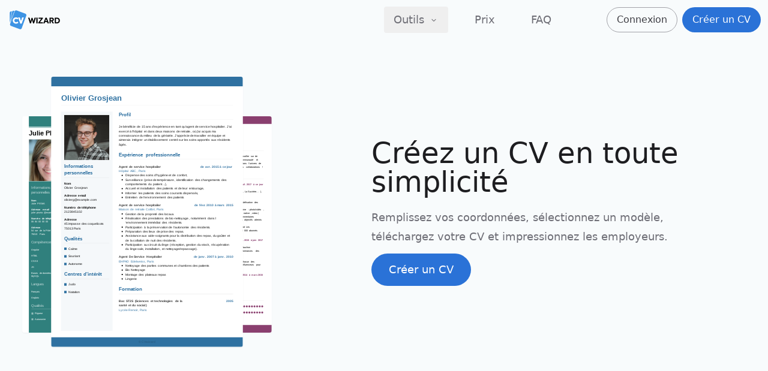

--- FILE ---
content_type: text/html; charset=utf-8
request_url: https://www.cvwizard.com/fr
body_size: 28474
content:
<!DOCTYPE html><html dir="ltr" lang="fr"><head><meta charset="UTF-8"><meta name="viewport" content="width=device-width,initial-scale=1"><style id="css-root">:root{--color-brand-50:#eaf3fc;--color-brand-100:#d2e6f9;--color-brand-200:#a0cbf2;--color-brand-300:#6fafeb;--color-brand-400:#3e94e4;--color-brand-500:#2a72d7;--color-brand-700:#165b9c;--color-background:#f8fbfc;--font-family-header:"ui-sans-serif";--font-family-sans:"ui-sans-serif";--border-radius:50px}*,:after,:before{--tw-border-spacing-x:0;--tw-border-spacing-y:0;--tw-translate-x:0;--tw-translate-y:0;--tw-rotate:0;--tw-skew-x:0;--tw-skew-y:0;--tw-scale-x:1;--tw-scale-y:1;--tw-pan-x: ;--tw-pan-y: ;--tw-pinch-zoom: ;--tw-scroll-snap-strictness:proximity;--tw-gradient-from-position: ;--tw-gradient-via-position: ;--tw-gradient-to-position: ;--tw-ordinal: ;--tw-slashed-zero: ;--tw-numeric-figure: ;--tw-numeric-spacing: ;--tw-numeric-fraction: ;--tw-ring-inset: ;--tw-ring-offset-width:0px;--tw-ring-offset-color:#fff;--tw-ring-color:#93c5fd80;--tw-ring-offset-shadow:0 0 #0000;--tw-ring-shadow:0 0 #0000;--tw-shadow:0 0 #0000;--tw-shadow-colored:0 0 #0000;--tw-blur: ;--tw-brightness: ;--tw-contrast: ;--tw-grayscale: ;--tw-hue-rotate: ;--tw-invert: ;--tw-saturate: ;--tw-sepia: ;--tw-drop-shadow: ;--tw-backdrop-blur: ;--tw-backdrop-brightness: ;--tw-backdrop-contrast: ;--tw-backdrop-grayscale: ;--tw-backdrop-hue-rotate: ;--tw-backdrop-invert: ;--tw-backdrop-opacity: ;--tw-backdrop-saturate: ;--tw-backdrop-sepia: ;--tw-contain-size: ;--tw-contain-layout: ;--tw-contain-paint: ;--tw-contain-style: }::backdrop{--tw-border-spacing-x:0;--tw-border-spacing-y:0;--tw-translate-x:0;--tw-translate-y:0;--tw-rotate:0;--tw-skew-x:0;--tw-skew-y:0;--tw-scale-x:1;--tw-scale-y:1;--tw-pan-x: ;--tw-pan-y: ;--tw-pinch-zoom: ;--tw-scroll-snap-strictness:proximity;--tw-gradient-from-position: ;--tw-gradient-via-position: ;--tw-gradient-to-position: ;--tw-ordinal: ;--tw-slashed-zero: ;--tw-numeric-figure: ;--tw-numeric-spacing: ;--tw-numeric-fraction: ;--tw-ring-inset: ;--tw-ring-offset-width:0px;--tw-ring-offset-color:#fff;--tw-ring-color:#93c5fd80;--tw-ring-offset-shadow:0 0 #0000;--tw-ring-shadow:0 0 #0000;--tw-shadow:0 0 #0000;--tw-shadow-colored:0 0 #0000;--tw-blur: ;--tw-brightness: ;--tw-contrast: ;--tw-grayscale: ;--tw-hue-rotate: ;--tw-invert: ;--tw-saturate: ;--tw-sepia: ;--tw-drop-shadow: ;--tw-backdrop-blur: ;--tw-backdrop-brightness: ;--tw-backdrop-contrast: ;--tw-backdrop-grayscale: ;--tw-backdrop-hue-rotate: ;--tw-backdrop-invert: ;--tw-backdrop-opacity: ;--tw-backdrop-saturate: ;--tw-backdrop-sepia: ;--tw-contain-size: ;--tw-contain-layout: ;--tw-contain-paint: ;--tw-contain-style: }

/*! tailwindcss v3.4.17 | MIT License | https://tailwindcss.com*/*,:after,:before{border:0 solid #e4e4e7;box-sizing:border-box}:after,:before{--tw-content:""}:host,html{line-height:1.5;-webkit-text-size-adjust:100%;font-family:var(--font-family-sans),ui-sans-serif,system-ui,sans-serif,"Apple Color Emoji","Segoe UI Emoji","Segoe UI Symbol","Noto Color Emoji";font-feature-settings:normal;font-variation-settings:normal;tab-size:4;-webkit-tap-highlight-color:transparent}body{line-height:inherit;margin:0}hr{border-top-width:1px;color:inherit;height:0}abbr:where([title]){-webkit-text-decoration:underline dotted;text-decoration:underline dotted}h1,h2,h3,h4,h5,h6{font-size:inherit;font-weight:inherit}a{color:inherit;text-decoration:inherit}b,strong{font-weight:bolder}code,kbd,pre,samp{font-family:ui-monospace,SFMono-Regular,Menlo,Monaco,Consolas,Liberation Mono,Courier New,monospace;font-feature-settings:normal;font-size:1em;font-variation-settings:normal}small{font-size:80%}sub,sup{font-size:75%;line-height:0;position:relative;vertical-align:initial}sub{bottom:-.25em}sup{top:-.5em}table{border-collapse:collapse;border-color:inherit;text-indent:0}button,input,optgroup,select,textarea{color:inherit;font-family:inherit;font-feature-settings:inherit;font-size:100%;font-variation-settings:inherit;font-weight:inherit;letter-spacing:inherit;line-height:inherit;margin:0;padding:0}button,select{text-transform:none}button,input:where([type=button]),input:where([type=reset]),input:where([type=submit]){-webkit-appearance:button;background-color:initial;background-image:none}:-moz-focusring{outline:auto}:-moz-ui-invalid{box-shadow:none}progress{vertical-align:initial}::-webkit-inner-spin-button,::-webkit-outer-spin-button{height:auto}[type=search]{-webkit-appearance:textfield;outline-offset:-2px}::-webkit-search-decoration{-webkit-appearance:none}::-webkit-file-upload-button{-webkit-appearance:button;font:inherit}summary{display:list-item}blockquote,dd,dl,figure,h1,h2,h3,h4,h5,h6,hr,p,pre{margin:0}fieldset{margin:0}fieldset,legend{padding:0}menu,ol,ul{list-style:none;margin:0;padding:0}dialog{padding:0}textarea{resize:vertical}input::placeholder,textarea::placeholder{color:#a2a2a8;opacity:1}[role=button],button{cursor:pointer}:disabled{cursor:default}audio,canvas,embed,iframe,img,object,svg,video{display:block;vertical-align:middle}img,video{height:auto;max-width:100%}[hidden]:where(:not([hidden=until-found])){display:none}[contentEditable=true],[tabindex],a[href],area[href],button:not([disabled]),iframe,input:not([disabled]),select:not([disabled]),textarea:not([disabled]){outline:none}html{-webkit-tap-highlight-color:rgba(0,0,0,0)}body{color:#1d1d20}input:disabled{-webkit-text-fill-color:currentcolor;opacity:1}.container{margin-left:auto;margin-right:auto}.application .container,.container{max-width:1150px;padding-left:1.25rem;padding-right:1.25rem;width:100%}.application .container{margin-left:0;margin-right:0}@media (min-width:1024px){.application .container{padding-left:2rem;padding-right:2rem}}.container-narrow{margin-left:auto;margin-right:auto;max-width:864px;padding-left:1.25rem;padding-right:1.25rem;width:100%}.sr-only{height:1px;margin:-1px;overflow:hidden;padding:0;position:absolute;width:1px;clip:rect(0,0,0,0);border-width:0;white-space:nowrap}.pointer-events-none{pointer-events:none}.fixed{position:fixed}.absolute{position:absolute}.relative{position:relative}.\!sticky{position:sticky!important}.sticky{position:sticky}.-bottom-32{bottom:-8rem}.-left-12{left:-3rem}.-right-12{right:-3rem}.-top-32{top:-8rem}.-top-px{top:-1px}.bottom-0{bottom:0}.bottom-6{bottom:1.5rem}.end-0{inset-inline-end:0}.left-0{left:0}.left-1{left:.25rem}.right-1{right:.25rem}.start-0{inset-inline-start:0}.start-1\/2{inset-inline-start:50%}.top-0{top:0}.top-1\/2{top:50%}.z-40{z-index:40}.z-5{z-index:5}.-my-1{margin-bottom:-.25rem;margin-top:-.25rem}.mx-5{margin-left:1.25rem;margin-right:1.25rem}.my-6{margin-bottom:1.5rem;margin-top:1.5rem}.-mb-px{margin-bottom:-1px}.mb-10{margin-bottom:2.5rem}.mb-12{margin-bottom:3rem}.mb-20{margin-bottom:5rem}.mb-3{margin-bottom:.75rem}.mb-4{margin-bottom:1rem}.mb-5{margin-bottom:1.25rem}.mb-6{margin-bottom:1.5rem}.mb-8{margin-bottom:2rem}.mt-10{margin-top:2.5rem}.mt-12{margin-top:3rem}.mt-4{margin-top:1rem}.mt-5{margin-top:1.25rem}.box-content{box-sizing:initial}.block{display:block}.inline-block{display:inline-block}.inline{display:inline}.flex{display:flex}.inline-flex{display:inline-flex}.hidden{display:none}.h-12{height:3rem}.h-6{height:1.5rem}.h-7{height:1.75rem}.h-8{height:2rem}.h-\[42px\]{height:42px}.h-\[calc\(1\.41\*16rem\)\]{height:22.56rem}.h-\[calc\(1\.41\*20rem\)\]{height:28.2rem}.h-full{height:100%}.h-px{height:1px}.h-screen{height:100vh}.w-12{width:3rem}.w-4{width:1rem}.w-5{width:1.25rem}.w-6{width:1.5rem}.w-64{width:16rem}.w-7{width:1.75rem}.w-80{width:20rem}.w-96{width:24rem}.w-full{width:100%}.w-screen{width:100vw}.min-w-full{min-width:100%}.max-w-full{max-width:100%}.max-w-xl{max-width:36rem}.flex-equal-width{flex:1 0 0%}.flex-none{flex:none}.flex-shrink-0{flex-shrink:0}.flex-grow-0{flex-grow:0}.-translate-y-1\/2{--tw-translate-y:-50%}.-translate-y-1\/2,.translate-x-\[0\.1rem\]{transform:translate(var(--tw-translate-x),var(--tw-translate-y)) rotate(var(--tw-rotate)) skewX(var(--tw-skew-x)) skewY(var(--tw-skew-y)) scaleX(var(--tw-scale-x)) scaleY(var(--tw-scale-y))}.translate-x-\[0\.1rem\]{--tw-translate-x:0.1rem}.translate-y-full{--tw-translate-y:100%}.rotate-0,.translate-y-full{transform:translate(var(--tw-translate-x),var(--tw-translate-y)) rotate(var(--tw-rotate)) skewX(var(--tw-skew-x)) skewY(var(--tw-skew-y)) scaleX(var(--tw-scale-x)) scaleY(var(--tw-scale-y))}.rotate-0{--tw-rotate:0deg}.rotate-180{--tw-rotate:180deg}.-scale-x-100,.rotate-180{transform:translate(var(--tw-translate-x),var(--tw-translate-y)) rotate(var(--tw-rotate)) skewX(var(--tw-skew-x)) skewY(var(--tw-skew-y)) scaleX(var(--tw-scale-x)) scaleY(var(--tw-scale-y))}.-scale-x-100{--tw-scale-x:-1}.scale-y-invert{--tw-scale-y:-1}.scale-y-invert,.transform{transform:translate(var(--tw-translate-x),var(--tw-translate-y)) rotate(var(--tw-rotate)) skewX(var(--tw-skew-x)) skewY(var(--tw-skew-y)) scaleX(var(--tw-scale-x)) scaleY(var(--tw-scale-y))}.transform-gpu{transform:translate3d(var(--tw-translate-x),var(--tw-translate-y),0) rotate(var(--tw-rotate)) skewX(var(--tw-skew-x)) skewY(var(--tw-skew-y)) scaleX(var(--tw-scale-x)) scaleY(var(--tw-scale-y))}.flex-row{flex-direction:row}.flex-row-reverse{flex-direction:row-reverse}.flex-col{flex-direction:column}.flex-wrap{flex-wrap:wrap}.flex-nowrap{flex-wrap:nowrap}.items-start{align-items:flex-start}.items-center{align-items:center}.justify-start{justify-content:flex-start}.justify-end{justify-content:flex-end}.justify-center{justify-content:center}.justify-between{justify-content:space-between}.gap-x-5{column-gap:1.25rem}.space-y-3>:not([hidden])~:not([hidden]){--tw-space-y-reverse:0;margin-bottom:calc(.75rem*var(--tw-space-y-reverse));margin-top:calc(.75rem*(1 - var(--tw-space-y-reverse)))}.space-y-4>:not([hidden])~:not([hidden]){--tw-space-y-reverse:0;margin-bottom:calc(1rem*var(--tw-space-y-reverse));margin-top:calc(1rem*(1 - var(--tw-space-y-reverse)))}.self-end{align-self:flex-end}.overflow-hidden{overflow:hidden}.overflow-x-auto{overflow-x:auto}.overflow-y-auto{overflow-y:auto}.overflow-x-hidden{overflow-x:hidden}.overflow-y-hidden{overflow-y:hidden}.truncate{overflow:hidden;text-overflow:ellipsis}.truncate,.whitespace-nowrap{white-space:nowrap}.rounded{border-radius:.25rem}.rounded-brand{border-radius:var(--border-radius)}.rounded-full{border-radius:9999px}.rounded-md{border-radius:.375rem}.rounded-sm{border-radius:.125rem}.border{border-width:1px}.border-b{border-bottom-width:1px}.border-t{border-top-width:1px}.border-gray-100{--tw-border-opacity:1;border-color:rgb(244 244 245/var(--tw-border-opacity,1))}.border-gray-200{--tw-border-opacity:1;border-color:rgb(228 228 231/var(--tw-border-opacity,1))}.border-gray-400{--tw-border-opacity:1;border-color:rgb(162 162 168/var(--tw-border-opacity,1))}.border-transparent{border-color:#0000}.bg-background{background-color:var(--color-background)}.bg-brand-500{background-color:var(--color-brand-500)}.bg-gray-200{--tw-bg-opacity:1;background-color:rgb(228 228 231/var(--tw-bg-opacity,1))}.bg-gray-50{--tw-bg-opacity:1;background-color:rgb(250 250 250/var(--tw-bg-opacity,1))}.bg-gray-800{--tw-bg-opacity:1;background-color:rgb(46 46 51/var(--tw-bg-opacity,1))}.bg-gray-900{--tw-bg-opacity:1;background-color:rgb(29 29 32/var(--tw-bg-opacity,1))}.bg-transparent{background-color:initial}.bg-white{--tw-bg-opacity:1;background-color:rgb(255 255 255/var(--tw-bg-opacity,1))}.p-1{padding:.25rem}.p-1\.5{padding:.375rem}.p-2{padding:.5rem}.p-4{padding:1rem}.px-14{padding-left:3.5rem;padding-right:3.5rem}.px-2{padding-left:.5rem;padding-right:.5rem}.px-4{padding-left:1rem;padding-right:1rem}.py-1{padding-bottom:.25rem;padding-top:.25rem}.py-10{padding-bottom:2.5rem;padding-top:2.5rem}.py-16{padding-bottom:4rem;padding-top:4rem}.py-2{padding-bottom:.5rem;padding-top:.5rem}.py-20{padding-bottom:5rem;padding-top:5rem}.py-3{padding-bottom:.75rem;padding-top:.75rem}.py-5{padding-bottom:1.25rem;padding-top:1.25rem}.py-8{padding-bottom:2rem;padding-top:2rem}.pb-10{padding-bottom:2.5rem}.pb-16{padding-bottom:4rem}.pb-24{padding-bottom:6rem}.pb-3{padding-bottom:.75rem}.pb-4{padding-bottom:1rem}.pb-5{padding-bottom:1.25rem}.pb-6{padding-bottom:1.5rem}.pb-8{padding-bottom:2rem}.pb-\[80\%\]{padding-bottom:80%}.pb-px{padding-bottom:1px}.pt-20{padding-top:5rem}.pt-32{padding-top:8rem}.pt-6{padding-top:1.5rem}.pt-px{padding-top:1px}.text-center{text-align:center}.text-start{text-align:start}.align-middle{vertical-align:middle}.font-header{font-family:var(--font-family-header),ui-sans-serif,system-ui,sans-serif,"Apple Color Emoji","Segoe UI Emoji","Segoe UI Symbol","Noto Color Emoji"}.font-sans{font-family:var(--font-family-sans),ui-sans-serif,system-ui,sans-serif,"Apple Color Emoji","Segoe UI Emoji","Segoe UI Symbol","Noto Color Emoji"}.text-3xl{font-size:1.875rem;line-height:2.25rem}.text-4xl{font-size:2.25rem;line-height:2.5rem}.text-base{font-size:1rem;line-height:1.5rem}.text-lg{font-size:1.125rem}.text-lg,.text-xl{line-height:1.75rem}.text-xl{font-size:1.25rem}.text-xs{font-size:.75rem;line-height:1rem}.font-medium{font-weight:500}.font-normal{font-weight:400}.leading-8{line-height:2rem}.leading-normal{line-height:1.5}.leading-relaxed{line-height:1.625}.leading-tight{line-height:1.25}.text-brand-500{color:var(--color-brand-500)}.text-gray-300{--tw-text-opacity:1;color:rgb(212 212 216/var(--tw-text-opacity,1))}.text-gray-400{--tw-text-opacity:1;color:rgb(162 162 168/var(--tw-text-opacity,1))}.text-gray-500{--tw-text-opacity:1;color:rgb(110 110 118/var(--tw-text-opacity,1))}.text-gray-600{--tw-text-opacity:1;color:rgb(82 82 90/var(--tw-text-opacity,1))}.text-gray-700{--tw-text-opacity:1;color:rgb(63 63 69/var(--tw-text-opacity,1))}.text-gray-800{--tw-text-opacity:1;color:rgb(46 46 51/var(--tw-text-opacity,1))}.text-gray-900{--tw-text-opacity:1;color:rgb(29 29 32/var(--tw-text-opacity,1))}.text-white{--tw-text-opacity:1;color:rgb(255 255 255/var(--tw-text-opacity,1))}.opacity-90{opacity:.9}.shadow-lg{--tw-shadow:0 10px 15px -3px #0000001a,0 4px 6px -4px #0000001a;--tw-shadow-colored:0 10px 15px -3px var(--tw-shadow-color),0 4px 6px -4px var(--tw-shadow-color)}.shadow-lg,.shadow-md{box-shadow:var(--tw-ring-offset-shadow,0 0 #0000),var(--tw-ring-shadow,0 0 #0000),var(--tw-shadow)}.shadow-md{--tw-shadow:0 4px 6px -1px #0000001a,0 2px 4px -2px #0000001a;--tw-shadow-colored:0 4px 6px -1px var(--tw-shadow-color),0 2px 4px -2px var(--tw-shadow-color)}.shadow-sm{--tw-shadow:0 1px 2px 0 #0000000d;--tw-shadow-colored:0 1px 2px 0 var(--tw-shadow-color);box-shadow:var(--tw-ring-offset-shadow,0 0 #0000),var(--tw-ring-shadow,0 0 #0000),var(--tw-shadow)}.ring-brand-200{--tw-ring-color:var(--color-brand-200)}.filter{filter:var(--tw-blur) var(--tw-brightness) var(--tw-contrast) var(--tw-grayscale) var(--tw-hue-rotate) var(--tw-invert) var(--tw-saturate) var(--tw-sepia) var(--tw-drop-shadow)}.transition{transition-duration:.15s;transition-property:color,background-color,border-color,text-decoration-color,fill,stroke,opacity,box-shadow,transform,filter,-webkit-backdrop-filter;transition-property:color,background-color,border-color,text-decoration-color,fill,stroke,opacity,box-shadow,transform,filter,backdrop-filter;transition-property:color,background-color,border-color,text-decoration-color,fill,stroke,opacity,box-shadow,transform,filter,backdrop-filter,-webkit-backdrop-filter;transition-timing-function:cubic-bezier(.4,0,.2,1)}.ease-out{transition-timing-function:cubic-bezier(0,0,.2,1)}direct-group{color:red}.pe-0{padding-inline-end:0}.ps-1{padding-inline-start:.25rem}.pe-1{padding-inline-end:.25rem}.ps-2{padding-inline-start:.5rem}.ps-3{padding-inline-start:.75rem}.pe-3{padding-inline-end:.75rem}.ps-4{padding-inline-start:1rem}.pe-4{padding-inline-end:1rem}.ps-7{padding-inline-start:1.75rem}.pe-7{padding-inline-end:1.75rem}.me-1{margin-inline-end:.25rem}.ms-2{margin-inline-start:.5rem}.me-2{margin-inline-end:.5rem}.ms-3{margin-inline-start:.75rem}.ms-4{margin-inline-start:1rem}.me-5{margin-inline-end:1.25rem}.me-6{margin-inline-end:1.5rem}.me-7{margin-inline-end:1.75rem}.ms-auto{margin-inline-start:auto}.me-auto{margin-inline-end:auto}.end-0{right:0}.start-0{left:0}.start-1\/2{left:50%}.text-start{text-align:left}.flex-row-agnostic{flex-direction:row}.bi-space-x-1>:not([hidden])~:not([hidden]){--tw-space-x-reverse:0;margin-inline-end:calc(.25rem*var(--tw-space-x-reverse));margin-inline-start:calc(.25rem*(1 - var(--tw-space-x-reverse)))}.bi-space-x-2>:not([hidden])~:not([hidden]){--tw-space-x-reverse:0;margin-inline-end:calc(.5rem*var(--tw-space-x-reverse));margin-inline-start:calc(.5rem*(1 - var(--tw-space-x-reverse)))}.bi-space-x-7>:not([hidden])~:not([hidden]){--tw-space-x-reverse:0;margin-inline-end:calc(1.75rem*var(--tw-space-x-reverse));margin-inline-start:calc(1.75rem*(1 - var(--tw-space-x-reverse)))}@keyframes rotate{0%{transform:rotate(0deg)}to{transform:rotate(1turn)}}.prose{color:var(--color-gray-900);font-size:1rem;line-height:1.75}.prose blockquote:first-child,.prose div[data-type=highlight]:first-child,.prose h2:first-child,.prose h3:first-child,.prose h4:first-child,.prose ol:first-child,.prose p:first-child,.prose ul:first-child{margin-top:0}.prose blockquote:last-child,.prose div[data-type=highlight]:last-child,.prose h2:last-child,.prose h3:last-child,.prose h4:last-child,.prose ol:last-child,.prose p:last-child,.prose ul:last-child{margin-bottom:0}.prose img{border-radius:.25rem;margin-bottom:.5rem;margin-top:.5rem;width:100%}.prose img.document-image{border-radius:.25rem;--tw-shadow:0 0 4px 0 #0000001a;--tw-shadow-colored:0 0 4px 0 var(--tw-shadow-color);box-shadow:var(--tw-ring-offset-shadow,0 0 #0000),var(--tw-ring-shadow,0 0 #0000),var(--tw-shadow)}.prose blockquote{color:#111827;font-style:italic;margin-bottom:1.6em;margin-top:1.6em;quotes:"\201C" "\201D" "\2018" "\2019"}[dir=ltr] .prose blockquote{border-left-color:#e5e7eb;border-left-width:.25rem;padding-left:1em}[dir=rtl] .prose blockquote{border-right-color:#e5e7eb;border-right-width:.25rem;padding-right:1em}.prose h2,.prose h3,.prose h4{color:#111827}.prose strong{font-weight:600}.prose h2{font-size:1.5rem;font-weight:500;line-height:1.33;margin-bottom:1em;margin-top:2em}.prose h3{font-size:1.25em;font-weight:600;line-height:1.6;margin-bottom:.6em;margin-top:1.6em}.prose h4{font-size:1em;font-weight:600}.prose p{margin-bottom:1.25rem;margin-top:.5rem}.prose div[data-type=highlight]{background-color:var(--color-background);border-radius:.25rem;margin-top:1.25rem;padding:1rem}@media (min-width:768px){.prose div[data-type=highlight]{padding:1.5rem}}.prose div[data-type=highlight]:not(:last-child){margin-bottom:1.25rem}.prose span[data-type=mark]{color:var(--color-brand-500);font-weight:600}.prose p:after{content:"\200b"}.prose a{color:var(--color-brand-500);font-weight:500;text-decoration:underline}.prose a:hover{color:var(--color-brand-400)}.prose ol,.prose ul{list-style:none;margin-bottom:1.25rem;margin-top:.5rem}[dir=ltr] .prose ol,[dir=ltr] .prose ul{margin-left:1rem}[dir=rtl] .prose ol,[dir=rtl] .prose ul{margin-right:1rem}.prose li{counter-increment:item;margin-bottom:.5rem;margin-top:.5rem;position:relative}[dir=ltr] .prose ol li,[dir=ltr] .prose ul li{padding-left:1.25rem}[dir=rtl] .prose ol li,[dir=rtl] .prose ul li{padding-right:1.25rem}[dir=ltr] .prose ul>li:not(:has(ul)):before,[dir=rtl] .prose ul>li:not(:has(ul)):after{content:"";position:absolute}[dir=ltr] .prose ol>li:not(:has(ol)):before,[dir=rtl] .prose ol>li:not(:has(ol)):before{content:counter(item);display:inline-block}[dir=ltr] .prose ol>li:not(:has(ol)):before{position:absolute;text-align:right;transform:translateX(-1.125rem);width:1.5rem}[dir=rtl] .prose ol>li:not(:has(ol)):before{position:absolute;text-align:left;transform:translateX(1rem);width:1.5rem}[dir=ltr] .prose ul>li:before,[dir=rtl] .prose ul>li:after{background-color:var(--color-brand-500);border-radius:100%;height:.4rem;top:.75rem;width:.4rem}[dir=ltr] .prose ul>li:before{left:.1rem}[dir=rtl] .prose ul>li:after{right:.1rem}[dir=ltr] .prose ol>li:before,[dir=rtl] .prose ol>li:before{color:var(--color-brand-500);top:.033rem}[dir=ltr] .prose ol>li:before{left:.1rem}[dir=rtl] .prose ol>li:before{right:.1rem}@keyframes pan-x{0%{transform:translateX(-50%)}to{transform:translateX(0)}}@keyframes pan-y{0%{transform:translateY(-50%)}to{transform:translateY(0)}}@keyframes progress{0%{transform:scaleX(0)}99.9%{transform:scaleX(1)}to{transform:scaleX(0)}}#CybotCookiebotDialog{font-family:var(--font-family-sans),ui-sans-serif,system-ui,sans-serif,"Apple Color Emoji","Segoe UI Emoji","Segoe UI Symbol","Noto Color Emoji"!important;&[data-template=bottom]{border-radius:0!important;max-width:100%!important;min-width:100%!important;padding-bottom:.5rem!important;padding-top:.5rem!important;width:100%!important}&[data-template=bottom]{top:100%!important;transform:translate(-50%,-100%)!important;.CybotCookiebotScrollContainer{border-width:0!important;max-height:8rem!important;min-height:0!important}.CybotCookiebotScrollContainer{#CybotCookiebotDialogBodyContent{line-height:1.25!important;padding-bottom:.5rem!important;padding-top:0!important}}#CybotCookiebotDialogFooter{padding-bottom:0!important;padding-top:.5rem!important}#CybotCookiebotDialogBodyButtonsWrapper{flex-direction:row!important;.CybotCookiebotDialogBodyButton:not(:first-of-type){margin-top:0!important}.CybotCookiebotDialogBodyButton:not(:last-of-type){margin-bottom:0!important;margin-right:.5em!important}}.CybotCookiebotFader{height:2rem!important}}#CybotCookiebotDialogHeader{display:none!important}#CybotCookiebotDialogBodyContentTitle{font-size:1.25rem!important;font-weight:500!important;letter-spacing:0!important;line-height:1.75rem!important;white-space:nowrap!important;--tw-text-opacity:1!important;color:rgb(63 63 69/var(--tw-text-opacity,1))!important}.CybotCookiebotDialogBodyBottomWrapper{display:none!important}.CybotCookiebotDialogBodyButton{border-radius:var(--border-radius)!important;border-width:1px!important;--tw-border-opacity:1!important;border-color:rgb(162 162 168/var(--tw-border-opacity,1))!important;--tw-bg-opacity:1!important;background-color:rgb(255 255 255/var(--tw-bg-opacity,1))!important;font-size:1rem!important;font-weight:500!important;line-height:1.5rem!important;padding:.5rem!important;--tw-text-opacity:1!important;color:rgb(63 63 69/var(--tw-text-opacity,1))!important}#CybotCookiebotDialogBodyButtonAccept,#CybotCookiebotDialogBodyLevelButtonLevelOptinAllowAll{background-color:var(--color-brand-500)!important;border-color:var(--color-brand-500)!important;--tw-text-opacity:1!important;color:rgb(255 255 255/var(--tw-text-opacity,1))!important}.CybotCookiebotDialogNavItemLink{font-size:1.125rem!important;font-weight:500!important;line-height:1.75rem!important}.CybotCookiebotDialogNavItemLink:hover{color:var(--color-brand-500)!important}.CybotCookiebotDialogNavItemLink.CybotCookiebotDialogActive{border-width:0!important;border-bottom-width:1px!important;border-color:var(--color-brand-500)!important;color:var(--color-brand-500)!important;font-size:1.125rem!important;font-weight:500!important;line-height:1.75rem!important}input:checked+.CybotCookiebotDialogBodyLevelButtonSlider{background-color:var(--color-brand-500)!important}#CybotCookiebotDialogDetailFooter a,.CybotCookiebotDialogTabPanel a{color:var(--color-brand-500)!important}}@media screen and (min-width:601px){#CybotCookiebotDialog[data-template=bottom]{padding-bottom:1rem!important;padding-top:1rem!important;.CybotCookiebotScrollContainer{max-height:15rem!important}.CybotCookiebotScrollContainer{#CybotCookiebotDialogBodyContent{line-height:1.5!important}}.CybotCookiebotDialogBodyButton{padding:1rem!important}}}@media screen and (min-width:1280px){#CybotCookiebotDialog[data-template=bottom]{padding-bottom:2rem!important;padding-top:2rem!important;#CybotCookiebotDialogBodyButtonsWrapper{flex-direction:column!important;.CybotCookiebotDialogBodyButton:not(:last-of-type){margin-bottom:.5em!important}}}}.hover\:bg-gray-100:hover{--tw-bg-opacity:1;background-color:rgb(244 244 245/var(--tw-bg-opacity,1))}.hover\:text-brand-500:hover{color:var(--color-brand-500)}.hover\:text-gray-100:hover{--tw-text-opacity:1;color:rgb(244 244 245/var(--tw-text-opacity,1))}.hover\:text-gray-700:hover{--tw-text-opacity:1;color:rgb(63 63 69/var(--tw-text-opacity,1))}.active\:bg-brand-100:active{background-color:var(--color-brand-100)}.active\:bg-brand-300:active{background-color:var(--color-brand-300)}.active\:bg-brand-50:active{background-color:var(--color-brand-50)}.active\:text-brand-400:active{color:var(--color-brand-400)}.active\:text-gray-900:active{--tw-text-opacity:1;color:rgb(29 29 32/var(--tw-text-opacity,1))}[data-ios=false] .focus-visible\:ring-4:focus-visible{--tw-ring-offset-shadow:var(--tw-ring-inset) 0 0 0 var(--tw-ring-offset-width) var(--tw-ring-offset-color);--tw-ring-shadow:var(--tw-ring-inset) 0 0 0 calc(4px + var(--tw-ring-offset-width)) var(--tw-ring-color);box-shadow:var(--tw-ring-offset-shadow),var(--tw-ring-shadow),var(--tw-shadow,0 0 #0000)}@media (min-width:640px){.sm\:mb-6{margin-bottom:1.5rem}.sm\:pb-\[70\%\]{padding-bottom:70%}.sm\:text-3xl{font-size:1.875rem;line-height:2.25rem}.sm\:text-lg{font-size:1.125rem;line-height:1.75rem}}@media (min-width:768px){.md\:left-8{left:2rem}.md\:right-8{right:2rem}.md\:mt-24{margin-top:6rem}.md\:mt-8{margin-top:2rem}.md\:block{display:block}.md\:flex{display:flex}.md\:hidden{display:none}.md\:w-\[32rem\]{width:32rem}.md\:flex-row{flex-direction:row}.md\:items-start{align-items:flex-start}.md\:p-3{padding:.75rem}.md\:p-8{padding:2rem}.md\:px-3{padding-left:.75rem;padding-right:.75rem}.md\:px-5{padding-left:1.25rem;padding-right:1.25rem}.md\:py-0{padding-bottom:0;padding-top:0}.md\:py-1{padding-bottom:.25rem;padding-top:.25rem}.md\:py-24{padding-bottom:6rem;padding-top:6rem}.md\:pb-0{padding-bottom:0}.md\:pb-1{padding-bottom:.25rem}.md\:pb-6{padding-bottom:1.5rem}.md\:pb-\[60\%\]{padding-bottom:60%}.md\:pt-20{padding-top:5rem}.md\:text-left{text-align:left}.md\:text-start{text-align:start}.md\:text-5xl{font-size:3rem;line-height:1}.md\:text-base{font-size:1rem;line-height:1.5rem}.md\:text-xl{font-size:1.25rem;line-height:1.75rem}.md\:leading-tight{line-height:1.25}.md\:text-gray-500{--tw-text-opacity:1;color:rgb(110 110 118/var(--tw-text-opacity,1))}.md\:pe-5{padding-inline-end:1.25rem}.md\:ms-0{margin-inline-start:0}.md\:me-2{margin-inline-end:.5rem}.md\:text-start{text-align:left}.md\:bi-space-x-12>:not([hidden])~:not([hidden]){--tw-space-x-reverse:0;margin-inline-end:calc(3rem*var(--tw-space-x-reverse));margin-inline-start:calc(3rem*(1 - var(--tw-space-x-reverse)))}}@media (min-width:1024px){.lg\:bottom-0{bottom:0}.lg\:mt-0{margin-top:0}.lg\:flex{display:flex}.lg\:h-auto{height:auto}.lg\:w-2\/5{width:40%}.lg\:w-3\/5{width:60%}.lg\:max-w-md{max-width:28rem}.lg\:flex-row{flex-direction:row}.lg\:flex-col{flex-direction:column}.lg\:items-start{align-items:flex-start}.lg\:justify-start{justify-content:flex-start}.lg\:space-y-0>:not([hidden])~:not([hidden]){--tw-space-y-reverse:0;margin-bottom:calc(0px*var(--tw-space-y-reverse));margin-top:calc(0px*(1 - var(--tw-space-y-reverse)))}.lg\:overflow-x-visible{overflow-x:visible}.lg\:p-3{padding:.75rem}.lg\:px-4{padding-left:1rem;padding-right:1rem}.lg\:py-2{padding-bottom:.5rem;padding-top:.5rem}.lg\:py-32{padding-bottom:8rem;padding-top:8rem}.lg\:pb-16{padding-bottom:4rem}.lg\:pb-\[50\%\]{padding-bottom:50%}.lg\:text-start{text-align:start}.lg\:text-lg{font-size:1.125rem;line-height:1.75rem}.lg\:font-medium{font-weight:500}.lg\:text-brand-500{color:var(--color-brand-500)}.lg\:text-gray-700{--tw-text-opacity:1;color:rgb(63 63 69/var(--tw-text-opacity,1))}.lg\:ps-2{padding-inline-start:.5rem}.lg\:pe-2{padding-inline-end:.5rem}.lg\:ps-4{padding-inline-start:1rem}.lg\:pe-4{padding-inline-end:1rem}.lg\:pe-10{padding-inline-end:2.5rem}.lg\:me-5{margin-inline-end:1.25rem}.lg\:text-start{text-align:left}.lg\:bi-space-x-6>:not([hidden])~:not([hidden]){--tw-space-x-reverse:0;margin-inline-end:calc(1.5rem*var(--tw-space-x-reverse));margin-inline-start:calc(1.5rem*(1 - var(--tw-space-x-reverse)))}}@media (hover:hover){.can-hover\:hover\:border-brand-400:hover{border-color:var(--color-brand-400)}.can-hover\:hover\:bg-brand-400:hover{background-color:var(--color-brand-400)}.can-hover\:hover\:bg-brand-50:hover{background-color:var(--color-brand-50)}.can-hover\:hover\:text-brand-500:hover{color:var(--color-brand-500)}.can-hover\:hover\:text-gray-700:hover{--tw-text-opacity:1;color:rgb(63 63 69/var(--tw-text-opacity,1))}.can-hover\:hover\:text-gray-900:hover{--tw-text-opacity:1;color:rgb(29 29 32/var(--tw-text-opacity,1))}.can-hover\:active\:bg-brand-100:active{background-color:var(--color-brand-100)}.can-hover\:active\:bg-brand-300:active{background-color:var(--color-brand-300)}.group:hover .can-hover\:group-hover\:text-gray-700{--tw-text-opacity:1;color:rgb(63 63 69/var(--tw-text-opacity,1))}}.ltr\:-translate-x-1\/2:where([dir=ltr],[dir=ltr] *){--tw-translate-x:-50%;transform:translate(var(--tw-translate-x),var(--tw-translate-y)) rotate(var(--tw-rotate)) skewX(var(--tw-skew-x)) skewY(var(--tw-skew-y)) scaleX(var(--tw-scale-x)) scaleY(var(--tw-scale-y))}.ltr\:translate-x-full:where([dir=ltr],[dir=ltr] *){--tw-translate-x:100%;transform:translate(var(--tw-translate-x),var(--tw-translate-y)) rotate(var(--tw-rotate)) skewX(var(--tw-skew-x)) skewY(var(--tw-skew-y)) scaleX(var(--tw-scale-x)) scaleY(var(--tw-scale-y))}.rtl\:-translate-x-full:where([dir=rtl],[dir=rtl] *){--tw-translate-x:-100%;transform:translate(var(--tw-translate-x),var(--tw-translate-y)) rotate(var(--tw-rotate)) skewX(var(--tw-skew-x)) skewY(var(--tw-skew-y)) scaleX(var(--tw-scale-x)) scaleY(var(--tw-scale-y))}.rtl\:translate-x-1\/2:where([dir=rtl],[dir=rtl] *){--tw-translate-x:50%;transform:translate(var(--tw-translate-x),var(--tw-translate-y)) rotate(var(--tw-rotate)) skewX(var(--tw-skew-x)) skewY(var(--tw-skew-y)) scaleX(var(--tw-scale-x)) scaleY(var(--tw-scale-y))}.rtl\:scale-x-invert:where([dir=rtl],[dir=rtl] *){--tw-scale-x:-1;transform:translate(var(--tw-translate-x),var(--tw-translate-y)) rotate(var(--tw-rotate)) skewX(var(--tw-skew-x)) skewY(var(--tw-skew-y)) scaleX(var(--tw-scale-x)) scaleY(var(--tw-scale-y))}</style><title data-rh="true">Faire un CV en ligne et téléchargez  - CVwizard</title><meta data-rh="true" charset="utf-8"><meta data-rh="true" name="viewport" content="width=device-width,initial-scale=1,minimum-scale=1,maximum-scale=5"><meta data-rh="true" name="robots" content="max-image-preview:large"><meta data-rh="true" name="msapplication-TileImage" content="/mstile-144.png"><meta data-rh="true" name="msapplication-TileColor" content="#ffffff"><meta data-rh="true" name="theme-color" content="#1D1D20"><meta data-rh="true" name="mobile-web-app-capable" content="yes"><meta data-rh="true" name="apple-mobile-web-app-capable" content="yes"><meta data-rh="true" name="apple-mobile-web-app-title" content="CVwizard"><meta data-rh="true" name="apple-mobile-web-app-status-bar-style" content="black"><meta data-rh="true" name="twitter:card" content="summary_large_image"><meta data-rh="true" property="twitter:image:src" content="https://www.cvwizard.com/opengraph/image.png"><meta data-rh="true" property="og:site_name" content="CVwizard"><meta data-rh="true" property="og:type" content="website"><meta data-rh="true" property="og:url" content="https://www.cvwizard.com/fr"><meta data-rh="true" property="og:image" content="https://www.cvwizard.com/opengraph/image.png"><meta data-rh="true" property="og:image:type" content="image/png"><meta data-rh="true" property="og:image:width" content="1200"><meta data-rh="true" property="og:image:height" content="600"><meta data-rh="true" property="og:image:alt" content="CVwizard"><meta data-rh="true" name="description" content="Créez votre CV en ligne et téléchargez-le instantanément. Simplifiez votre recherche d'emploi avec notre outil convivial."><meta data-rh="true" name="twitter:title" content="Faire un CV en ligne et téléchargez "><meta data-rh="true" name="twitter:description" content="Créez votre CV en ligne et téléchargez-le instantanément. Simplifiez votre recherche d'emploi avec notre outil convivial."><meta data-rh="true" property="og:title" content="Faire un CV en ligne et téléchargez "><meta data-rh="true" property="og:description" content="Créez votre CV en ligne et téléchargez-le instantanément. Simplifiez votre recherche d'emploi avec notre outil convivial."><link data-rh="true" rel="shortcut icon" sizes="48x48" type="image/png" href="/favicon-48.png"><link data-rh="true" rel="icon" sizes="192x192" type="image/png" href="/favicon-192.png"><link data-rh="true" rel="icon" type="image/svg+xml" href="/icon.svg"><link data-rh="true" rel="apple-touch-icon" sizes="180x180" type="image/png" href="/apple-touch-icon.png"><link data-rh="true" rel="canonical" href="https://www.cvwizard.com/fr"><link data-rh="true" rel="manifest" href="/manifest.json"><link data-rh="true" rel="alternate" href="https://www.cvwizard.com/en" hreflang="x-default"><link data-rh="true" rel="alternate" href="https://www.cvwizard.com/id" hreflang="id"><link data-rh="true" rel="alternate" href="https://www.cvwizard.com/da" hreflang="da"><link data-rh="true" rel="alternate" href="https://www.cvwizard.com/de" hreflang="de"><link data-rh="true" rel="alternate" href="https://www.cvwizard.com/en" hreflang="en"><link data-rh="true" rel="alternate" href="https://www.cvwizard.com/uk" hreflang="en-GB"><link data-rh="true" rel="alternate" href="https://www.cvwizard.com/es" hreflang="es"><link data-rh="true" rel="alternate" href="https://www.cvwizard.com/co" hreflang="es-CO"><link data-rh="true" rel="alternate" href="https://www.cvwizard.com/fr" hreflang="fr"><link data-rh="true" rel="alternate" href="https://www.cvwizard.com/it" hreflang="it"><link data-rh="true" rel="alternate" href="https://www.cvwizard.com/hu" hreflang="hu"><link data-rh="true" rel="alternate" href="https://www.cvwizard.com/nl" hreflang="nl"><link data-rh="true" rel="alternate" href="https://www.cvwizard.com/no" hreflang="no"><link data-rh="true" rel="alternate" href="https://www.cvwizard.com/pl" hreflang="pl"><link data-rh="true" rel="alternate" href="https://www.cvwizard.com/br" hreflang="pt"><link data-rh="true" rel="alternate" href="https://www.cvwizard.com/pt" hreflang="pt-PT"><link data-rh="true" rel="alternate" href="https://www.cvwizard.com/ro" hreflang="ro"><link data-rh="true" rel="alternate" href="https://www.cvwizard.com/fi" hreflang="fi"><link data-rh="true" rel="alternate" href="https://www.cvwizard.com/sv" hreflang="sv"><link data-rh="true" rel="alternate" href="https://www.cvwizard.com/vi" hreflang="vi"><link data-rh="true" rel="alternate" href="https://www.cvwizard.com/tr" hreflang="tr"><link data-rh="true" rel="alternate" href="https://www.cvwizard.com/cs" hreflang="cs"><link data-rh="true" rel="alternate" href="https://www.cvwizard.com/el" hreflang="el"><link data-rh="true" rel="alternate" href="https://www.cvwizard.com/bg" hreflang="bg"><link data-rh="true" rel="alternate" href="https://www.cvwizard.com/ru" hreflang="ru"><link data-rh="true" rel="alternate" href="https://www.cvwizard.com/ua" hreflang="uk"><link data-rh="true" rel="alternate" href="https://www.cvwizard.com/he" hreflang="he"><link data-rh="true" rel="alternate" href="https://www.cvwizard.com/ar" hreflang="ar"><link data-rh="true" rel="alternate" href="https://www.cvwizard.com/zh" hreflang="zh-CN"><link data-rh="true" rel="alternate" href="https://www.cvwizard.com/tw" hreflang="zh-TW"><script data-rh="true" type="application/ld+json">{"@context":"https://schema.org","@type":"Organization","name":"CVwizard","url":"https://www.cvwizard.com","logo":"https://www.cvwizard.com/favicon-512.png","aggregateRating":{"@type":"AggregateRating","ratingValue":"4.5","bestRating":"5","worstRating":"1","ratingCount":"46202"}}</script><script data-rh="true" type="application/ld+json">{"@context":"https://schema.org","@type":"BreadcrumbList","itemListElement":[{"@type":"ListItem","position":1,"item":{"@id":"https://www.cvwizard.com/fr","name":"Créer un CV"}}]}</script><script data-rh="true" type="application/ld+json">{"@context":"https://schema.org","@type":"FAQPage","mainEntity":[{"@type":"Question","name":"Qu'est-ce qu'un CV ?","acceptedAnswer":{"@type":"Answer","text":"<p>Vous cherchez un nouvel emploi ? Un CV est alors indispensable. L'abréviation CV correspond au mot latin curriculum vitae et signifie \"histoire de la vie\". Un CV permet à un recruteur ou à un employeur de voir quel parcours professionnel vous avez suivi. Un CV consiste en un aperçu structuré de votre formation, de vos diplômes et de votre expérience professionnelle, complété par des informations personnelles telles que vos coordonnées, vos caractéristiques, vos compétences et autres qualités importantes. Tout comme la lettre de motivation, le CV professionnel est un élément important de votre recherche d'un nouvel emploi.</p><p>Vous aurez besoin d'un CV si vous souhaitez postuler à un emploi. Sur la base de votre curriculum vitae, un recruteur décidera si vous serez convié à un entretien d'embauche. Le temps passé par un recruteur sur un CV est très court, c'est pourquoi votre CV doit donner un bon aperçu de vos connaissances et compétences. Avez-vous les qualifications requises pour le poste ? Avez-vous l'expérience professionnelle requise ? Et votre profil correspond-il au poste vacant ? Les réponses à ces questions doivent figurer dans votre CV.</p><p>Avec un CV, vous mettez en avant vos qualités et compétences dans le but de vous vendre comme le candidat idéal pour le poste. Que vous soyez à la recherche d'un emploi permanent, d'un travail d'appoint ou d'un stage, un bon CV est nécessaire pour avoir une chance de décrocher l'emploi de vos rêves. Pour rivaliser avec les autres candidats, votre CV doit se démarquer. La réussite d'une candidature dépend d'un CV percutant et bien conçu. Choisissez donc une mise en page professionnelle, un format lisible et maintenez votre CV à jour.</p>"}},{"@type":"Question","name":"Que contient un CV ?","acceptedAnswer":{"@type":"Answer","text":"<p><strong><em>Données personnelles et informations de contact</em></strong></p><p>Quel que soit le secteur d'activité dans lequel vous évoluez, les détails personnels sont essentiels sur un CV. Indiquez toujours votre nom, votre adresse, votre numéro de téléphone, votre adresse mail et votre date de naissance. Parmi les autres informations susceptibles d'être pertinentes figurent l'état civil, le sexe, la nationalité, le permis de conduire, les liens vers un site web ou des comptes de médias sociaux, ainsi qu'une photo professionnelle.</p><p><strong><em>Profil personnel</em></strong></p><p>Inclure un <a href=\"/fr/articles/profil-cv\">profil personnel</a> dans son CV présente plusieurs avantages : c'est un moyen idéal de se démarquer des autres candidats. Vous donnez également une touche personnelle à votre CV avec ce court texte dans lequel vous vous présentez. Résumée en quelques phrases, elle permet au lecteur du CV de savoir quel genre de personne vous êtes, comment vous travaillez et quels sont vos points forts. Le profil personnel se termine par vos ambitions et une description du type d'emploi que vous recherchez. L'objectif de cette introduction est d'attirer l'attention du recruteur pour qu'il ait envie de lire l'intégralité de votre CV. Assurez-vous que votre texte de profil est accrocheur et percutant et qu'il est adapté à l'offre d'emploi.</p><p><strong><em>Formation</em></strong></p><p>Un bon CV contient toujours un résumé de vos <a href=\"/fr/articles/cv-formation\">études</a> et de vos diplômes. Ces informations donnent au recruteur ou à l'employeur une idée de votre niveau d’études, de réflexion et de travail. Il est également important de savoir que le niveau d’études atteint peut avoir une incidence sur votre salaire. Placez toujours votre formation ou vos études les plus récentes en tête de liste et remontez dans le temps.</p><p><strong><em>Expérience professionnelle</em></strong></p><p>Votre <a href=\"/fr/articles/experience-professionnelle-cv\">expérience professionnelle</a>, ainsi que votre formation, constituent le cœur de votre CV. Il est important pour les recruteurs et les employeurs de se faire une idée précise de votre parcours, de vos connaissances et du travail que vous avez accompli. Utilisez des exemples concrets pour chaque emploi que vous avez occupé et nommez les emplois les plus pertinents pour le poste auquel vous postulez. Vous venez de commencer à travailler ou vous n'avez pas encore d'expérience professionnelle ? Incluez les emplois secondaires, le travail bénévole et les projets d'études comme expérience professionnelle dans votre CV.</p><p><strong><em>Compétences et qualités</em></strong></p><p>Les employeurs examinent de plus en plus la section \"<a href=\"/fr/articles/qualite-cv\">compétences et qualités</a>\" d'un CV. Ce sont les qualités qui montrent ce que vous pouvez faire et comment vous vous distinguez des autres candidats. La liste des compétences et des qualités doit toujours être adaptée aux exigences mentionnées dans l'offre d'emploi. Pensez à des qualités de management, à la connaissance de certains logiciels ou à de bonnes capacités d'analyse. Utilisez autant que possible vos propres mots, donnez des exemples concrets et évitez les termes fréquemment utilisés tels que \"esprit d'équipe\" et \"touche-à-tout\".</p><p><strong><em>Langues</em></strong></p><p>La <a href=\"/fr/articles/niveau-langue-cv\">connaissance des langues</a> peut constituer un atout majeur sur votre CV et rendre votre candidature unique. Si vous parlez d'autres langues que le français, comme l'anglais, l'allemand, le néerlandais, l'espagnol, le russe ou le japonais, mentionnez ces langues dans votre curriculum vitae. En nommant les langues que vous maîtrisez, vous montrez que vous êtes à l'aise sur différents marchés et que vous êtes polyvalent. Une raison supplémentaire d'être invité à un entretien d'embauche !</p><p><strong><em>Passe-temps et centres d’intérêt</em></strong></p><p>Au cours de la procédure de candidature, il s'agit de se présenter sous son meilleur jour. Sortez du lot et laissez votre personnalité parler d'elle-même : parlez aux recruteurs de vos passions, passe-temps et centres d’intérêt, en veillant à ce qu'ils soient précis et répondent à la question de savoir pourquoi vous êtes fait pour le poste.</p><p><strong><em>Activités extra-professionnelles</em></strong></p><p>Mentionner vos activités annexes peut vous donner un avantage sur les autres candidats. Pour mener à bien des activités annexes, il faut avoir certaines qualités. En mentionnant les activités annexes sur votre CV, vous mettez vos qualités en avant. Qui sait si un employeur attachera de la valeur à ces qualités et vous donnera le petit coup de pouce nécessaire pour être invité à un entretien. Cependant, il est important de ne mentionner que les activités annexes qui ont une valeur ajoutée pour votre candidature.</p><p><strong><em>Cours</em></strong></p><p>Les <a href=\"/fr/articles/cours-cv\">cours</a>, les formations ou les ateliers élargissent vos connaissances et votre champ d'action. Ils vous permettent d'acquérir de nouvelles compétences et montrent que vous êtes prêt à apprendre de nouvelles choses. Que vous ayez beaucoup ou peu d'expérience professionnelle, suivre des cours enrichira votre CV. Les cours, les Masterclass et les certificats montrent à un employeur que vous avez les connaissances et les compétences requises.</p><p><strong><em>Stages</em></strong></p><p>Les stages sont considérés comme une expérience professionnelle et constituent un élément important de nombreux CV, surtout si vous avez peu ou pas d'expérience professionnelle. Les stages permettent d'acquérir des compétences variées et des connaissances pratiques que l'on ne trouve pas dans les manuels scolaires. Ne mentionnez que les stages qui apportent une valeur ajoutée et sont pertinents pour le poste auquel vous postulez.</p><p><strong><em>Réalisations</em></strong></p><p>La liste de vos réalisations sur votre CV peut vous donner un avantage concurrentiel important par rapport aux autres candidats. Si, en tant que candidat, vous pouvez mettre en avant vos aptitudes, vos compétences et votre expérience en mentionnant des réalisations, vous augmenterez vos chances d'obtenir un entretien. En mentionnant les réalisations, vous montrez ce que vous avez accompli dans votre carrière.</p><p><strong><em>Références</em></strong></p><p>Une <a href=\"/fr/articles/reference-cv\">référence</a> est un témoignage d'un ancien employeur sur vos performances et votre personnalité. Utile aux futurs employeurs pour vérifier les informations figurant sur votre CV, en apprendre davantage sur vous en tant que collègue et savoir comment c'est de travailler avec vous. Si vous choisissez d'inclure des références dans votre CV, vous ne pouvez le faire que si vous avez demandé la permission à la personne concernée.</p>"}},{"@type":"Question","name":"Comment faire un CV ?","acceptedAnswer":{"@type":"Answer","text":"<p>Vous avez trouvé une offre d'emploi intéressante ? Il est alors temps de postuler et d'envoyer votre CV au recruteur. En une ou deux pages, vous montrez par votre expérience, votre formation et vos compétences que vous êtes le candidat idéal pour le poste. Avec un bon CV, vous augmentez vos chances d'être invité à un entretien.</p><p>Vous pouvez créer un CV dans des programmes de traitement de texte tels que Word. Voulez-vous vraiment vous démarquer avec un CV solide et professionnel ? Créez ensuite votre CV en quelques étapes avec le&nbsp;générateur de CV&nbsp;en ligne de CVwizard. Vous remplissez vos données personnelles, ajoutez des informations pertinentes, choisissez un <a href=\"/fr/modeles-cv\">modèle de CV</a> approprié et votre CV est prêt !</p>"}},{"@type":"Question","name":"Conseils pour la rédaction d'un CV","acceptedAnswer":{"@type":"Answer","text":"<p>Vous voulez créer un bon CV qui se démarque, qui est bien organisé et qui a une touche personnelle ? Les conseils suivants vous aideront à créer un CV professionnel avec notre CV designer :</p><p><strong><em>Mise en page de votre CV</em></strong></p><p>Un CV clair et lisible permet aux recruteurs et aux employeurs de trouver exactement les bonnes informations. Par conséquent, divisez votre CV en plusieurs sections et placez des titres en gras au-dessus de celles-ci.</p><p><strong><em>Rédigez de manière claire et concise</em></strong></p><p>Les recruteurs ont besoin de comprendre immédiatement quelle formation vous avez suivie ou quel travail vous avez effectué. Rédigez donc votre CV dans un langage clair et simple, en évitant autant que possible les abréviations et en allant rapidement à l'essentiel. Voulez-vous en dire plus ? Vous voulez en dire plus ? Pas de problème : vous pouvez par exemple inclure des informations supplémentaires sur votre profil LinkedIn.</p><p><strong><em>N'incluez que les informations pertinentes</em></strong></p><p>Un CV trop rempli devient chaotique et confus et incitera les recruteurs à écarter votre candidature. Réfléchissez bien aux informations qui sont importantes pour le poste auquel vous postulez et n'incluez que ces éléments.</p><p><strong><em>Pas plus de deux pages</em></strong></p><p>Comme les recruteurs reçoivent souvent de nombreuses candidatures, ils ont peu de temps pour examiner chaque CV en détail. Par conséquent, la longueur de votre CV ne doit pas dépasser deux pages.</p><p><strong><em>Soyez positif</em></strong></p><p>Le lecteur doit avoir une bonne impression à la lecture de votre CV. Soyez donc positif et n'incluez que les informations qui jouent en votre faveur. Mentionnez vos points forts, vos qualités et vos compétences.</p><p>Lorsque vous postulez à un emploi, vous n'avez qu'une seule chance de laisser une bonne impression. Un CV doit donc être irréprochable. Évitez les erreurs courantes suivantes afin de décrocher l'emploi de vos rêves :</p><p><strong><em>CV non mis à jour</em></strong></p><p>Assurez-vous que votre CV est toujours à jour avant de l'envoyer à un recruteur. De cette façon, vous pouvez être sûr que votre CV reflète votre situation actuelle.</p><p><strong><em>Fautes d'orthographe dans votre CV</em></strong></p><p>Une faute d'orthographe sur votre CV peut s'avérer désastreuse et être la raison pour laquelle vous n'êtes pas invité à un entretien d'embauche. Relisez votre CV plusieurs fois ou faites-le relire par un ami.</p><p><strong><em>Mise en page désordonnée</em></strong></p><p>Lorsqu'il s'agit d'un CV, la forme est tout aussi importante que le fond. Veillez à ce que votre CV soit bien mis en page en plaçant des titres et des en-têtes, en créant beaucoup d'espaces blancs et en utilisant une police facile à lire.</p><p><strong><em>Informations non pertinentes (privées)</em></strong></p><p>Si la description du poste ne le demande pas explicitement, il n'est pas nécessaire d'inclure trop d'informations personnelles dans votre CV, telles que votre statut marital et votre sexe. N'incluez que les informations qui sont pertinentes pour le poste auquel vous postulez.</p><p><strong><em>Des périodes d’inactivité dans votre CV</em></strong></p><p>Essayez d'éviter autant que possible les trous dans votre CV : les périodes pendant lesquelles vous n'avez pas travaillé. Avez-vous arrêté de travailler pendant une certaine période de votre vie ? Fournissez une explication à ce sujet.</p><p><strong><em>Photo non professionnelle sur votre CV</em></strong></p><p>Si vous choisissez d'inclure une photo dans votre CV, utilisez une photo professionnelle qui vous montre en tenue de travail, sans autre personne autour de vous et avec un fond uni.</p><p><strong><em>Utiliser \"Mangemorts\" sur votre CV</em></strong></p><p>Les recruteurs et les employeurs voient tellement de CV différents contenant des phrases telles que \"Je suis le candidat idéal\" ou \"Je suis un véritable membre de l'équipe\" que, le plus souvent, ils n’y prêtent plus attention. Essayez de les éviter autant que possible ou associez les mots et expressions couramment utilisés à des exemples convaincants.</p><p><strong><em>Les attentes salariales sur votre CV</em></strong></p><p>Un CV n'est pas le bon endroit pour indiquer combien vous voulez gagner dans un nouveau poste. Votre salaire actuel et vos attentes salariales ne doivent être abordés qu'au cours d'un entretien d'embauche.</p><p>Besoin d’aide ? Inspirez-vous de nos <a href=\"/fr/exemples-cv\">exemples de CV</a> pour trouver des idées et découvrir les meilleures pratiques à appliquer à votre curriculum vitae.</p>"}},{"@type":"Question","name":"Quels sont les avantages d'utiliser le générateur de CV de CVwizard ?","acceptedAnswer":{"@type":"Answer","text":"<p>Créer son CV sur un générateur de CV&nbsp;tel que CVwizard offre plusieurs avantages :</p><ul><li>Les rubriques de votre CV sont déjà créées et vous n’avez qu’à remplir les champs concernés</li><li>Créer son CV sur un générateur est plus rapide que sur un logiciel de traitement de texte</li><li>Vous pouvez ajouter ou retirer certaines rubriques</li><li>La&nbsp;mise en page&nbsp;est automatique : vous n’avez qu’à choisir un modèle pour qu’il devienne la présentation de votre CV</li><li>Un PDF de votre CV est automatiquement créé à la fin du processus de rédaction</li></ul><p>L'utilisation d'un CV designer simplifie le processus de création d'un CV professionnel et soigné, vous permettant d'entrer vos détails dans des modèles prédéfinis avec facilité. De plus, un CV designer fournit les outils et les conseils nécessaires pour adapter votre CV à différentes candidatures, garantissant que vos compétences et expériences sont présentées de la manière la plus efficace possible.</p>"}}]}</script><script nonce="ANzCjdZiZcmVkN3AmN1ALA==" type="text/javascript">let cp='unknown';if(document.cookie.includes('app-platform=android'))cp='android-app-v2';else if((document.referrer||'').includes('android-app://'))cp='android-app';else if((document.referrer||'').includes('app-info://platform/microsoft-store'))cp='windows-app';else if(document.cookie.includes('app-platform=iOS'))cp='ios-app';else if(window.matchMedia('(display-mode:standalone)').matches||navigator.standalone)cp='pwa';else cp='web';let cd='unknown';if(['android-app-v2','android-app'].includes(cp)||/(android)/i.test(navigator.userAgent))cd='android';else if(cp==='ios-app'||['iPad','iPhone','iPod'].includes(navigator.platform))cd='ios';else cd='desktop';window.nocb=cp==='ios-app';window.resumedia={clientGroup:['web','pwa'].includes(cp)?'web':'app',clientPlatform:cp,clientDevice:cd};window.dataLayer=[{clientGroup:resumedia.clientGroup,clientPlatform:resumedia.clientPlatform}];const t=(k)=>/utm_\w*|gad\w*|gclid|gbraid|wbraid|msclkid/.test(k);if(!sessionStorage.getItem('sessionStarted')){Array.from(new URL(document.location).searchParams.entries()).filter(([k,v])=>t(k)&&v).forEach(([k,v])=>{sessionStorage.setItem(k,v);});sessionStorage.setItem('queryString',document.location.search.replace(/^\?/,''));sessionStorage.setItem('referrer',document.referrer);sessionStorage.setItem('sessionStarted', '1');}if(!localStorage.getItem('localStarted')){localStorage.setItem('queryString',document.location.search.replace(/^\?/,''));localStorage.setItem('referrer',document.referrer);localStorage.setItem('location',document.location.hostname+document.location.pathname);localStorage.setItem('localStarted', '1');}const og={originalLocation:document.location.protocol+'//'+document.location.hostname+document.location.pathname+document.location.search,htmlLang:'fr'};Array(sessionStorage.length).fill().map((_,i)=>[sessionStorage.key(i),sessionStorage.getItem(sessionStorage.key(i))]).filter(([k,v])=>t(k)&&v).forEach(([k,v])=>{og[k]=v;});if(sessionStorage.getItem('queryString'))og.queryString=sessionStorage.getItem('queryString');if(sessionStorage.getItem('referrer'))og.originalReferrer=sessionStorage.getItem('referrer');dataLayer.push(og);dataLayer.push({'gtm.start':new Date().getTime(),event:'gtm.js'});function gtag(){dataLayer.push(arguments);}window.clarity=window.clarity||function(){(window.clarity.q=window.clarity.q||[]).push(arguments)};if(window.nocb)gtag('consent','default',{ad_user_data:'granted',ad_personalization:'denied',ad_storage:'granted',analytics_storage:'granted'});</script><script async="" src="https://icu.cvwizard.com/webevents.js"></script><script nonce="cZMxTHTznvHb/oCOLK/jVw==" type="text/javascript">window.addEventListener('DOMContentLoaded',function(){function cookieConsentReady(){console.log('Cookie consent ready');window.delayedDataLayer=window.delayedDataLayer||[];window.delayedDataLayer.forEach(function(event){window.dataLayer.push(event)});if(window.nocb||Cookiebot?.consent.marketing){console.log('Start analytics');!function(){var analytics=window.analytics=window.analytics||[];if(!analytics.initialize)if(analytics.invoked)window.console&&console.error&&console.error("Snippet included twice.");else{analytics.invoked=!0;analytics.methods=["trackSubmit","trackClick","trackLink","trackForm","pageview","identify","reset","group","track","ready","alias","debug","page","once","off","on","addSourceMiddleware","addIntegrationMiddleware","setAnonymousId","addDestinationMiddleware"];analytics.factory=function(e){return function(){var t=Array.prototype.slice.call(arguments);t.unshift(e);analytics.push(t);return analytics}};for(var e=0;e<analytics.methods.length;e++){var key=analytics.methods[e];analytics[key]=analytics.factory(key)}analytics.load=function(key,e){var t=document.createElement("script");t.type="text/javascript";t.async=!0;t.src="https://cdp-eu.customer.io/v1/analytics-js/snippet/" + key + "/analytics.min.js";var n=document.getElementsByTagName("script")[0];n.parentNode.insertBefore(t,n);analytics._writeKey=key;analytics._loadOptions=e};analytics.SNIPPET_VERSION="4.15.3";analytics.load("48c991169a8e982b9fdd",{"integrations":{"Customer.io In-App Plugin":{siteId:"3597a54da4c1f8aa3879"}}});analytics.ready(()=>{analytics.page();document.dispatchEvent(new Event('customer-io-loaded'));console.log('Analytics ready')});}}();}}window.addEventListener('CookiebotOnConsentReady', cookieConsentReady);if(window.nocb){dataLayer.push({ event: 'cookie_consent_update' });cookieConsentReady();}})</script></head><body id="root" data-ios="false"><link rel="preload" as="image" href="/logo-black-text.svg"><link rel="preload" as="image" imagesrcset="/api/media/documents/2d4c6782-0d32-41fb-b6db-9ecf29981f33/cv-modèle-horizontal.1766571866228.svg 1024w, [data-uri] 768w" imagesizes="(min-width: 1024px) 1024px, 1px"><nav id="nav-Vid0" class="w-full p-2 lg:p-3 z-40 flex items-center justify-between fixed   bg-transparent"><a class="flex focus-visible:ring-4 ring-brand-200 items-center p-1 rounded" href="/fr"><div class="flex items-center text-gray-900 h-8"><img src="/logo-black-text.svg" alt="CVwizard" class="h-full"></div></a><div class="hidden absolute rtl:translate-x-1/2 ltr:-translate-x-1/2 start-1/2 md:flex bi-space-x-7 items-center justify-center"><div class="relative"><button id="tools-button-Vid0" class="text-gray-500 focus-visible:ring-4 ring-brand-200 can-hover:hover:text-gray-900 rounded lg:text-lg py-1 px-2 lg:py-2 lg:px-4" type="button"><span id="tools-chevron-Vid0" class="flex justify-between items-center"><span>Outils</span><span class="relative"><svg xmlns="http://www.w3.org/2000/svg" viewBox="0 -960 960 960" class="ms-2 inline-block w-4 transform-gpu "><path fill="currentColor" d="M480-373.539q-7.231 0-13.461-2.308t-11.846-7.923L274.924-563.539q-8.308-8.307-8.5-20.884t8.5-21.269T296-614.384t21.076 8.692L480-442.768l162.924-162.924q8.307-8.307 20.884-8.5t21.268 8.5q8.693 8.692 8.693 21.077 0 12.384-8.693 21.076L505.307-383.77q-5.615 5.615-11.846 7.923T480-373.539"></path></svg></span></span></button><div id="tools-menu-Vid0" class="hidden py-1 border shadow-md border-gray-100 bg-white rounded ms-3 min-w-full absolute bottom-0 start-0 transform-gpu translate-y-full"><div data-tools-item="Vid0" class="relative"><a class="px-4 py-1 whitespace-nowrap flex justify-between focus-visible:ring-4 ring-brand-200   pointer-events-none text-gray-700" href="/fr">CV<svg xmlns="http://www.w3.org/2000/svg" viewBox="0 -960 960 960" class="ms-4 w-6 rtl:scale-x-invert"><path fill="currentColor" d="M517.847-480 354.924-642.924q-8.308-8.307-8.5-20.884t8.5-21.268q8.692-8.693 21.076-8.693t21.076 8.693l179.769 179.769q5.616 5.615 7.923 11.846T587.076-480t-2.308 13.461q-2.307 6.231-7.923 11.846L397.076-274.924q-8.307 8.308-20.884 8.5t-21.268-8.5q-8.693-8.692-8.693-21.076t8.693-21.076z"></path></svg></a><div data-tools-submenu="Vid0" class="hidden py-1 border shadow-md border-gray-100 bg-white rounded -my-1 absolute -top-px end-0 transform-gpu ltr:translate-x-full rtl:-translate-x-full"><div data-tools-item="Vid0" class="relative"><a class="px-4 py-1 whitespace-nowrap flex justify-between focus-visible:ring-4 ring-brand-200 hover:text-brand-500 text-gray-700   " href="/fr/modeles-cv">Modèles</a></div><div data-tools-item="Vid0" class="relative"><a class="px-4 py-1 whitespace-nowrap flex justify-between focus-visible:ring-4 ring-brand-200 hover:text-brand-500 text-gray-700   " href="/fr/exemples-cv">Exemples</a></div><div data-tools-item="Vid0" class="relative"><a class="px-4 py-1 whitespace-nowrap flex justify-between focus-visible:ring-4 ring-brand-200 hover:text-brand-500 text-gray-700   " href="/fr/articles">Articles</a></div></div></div><div data-tools-item="Vid0" class="relative"><a class="px-4 py-1 whitespace-nowrap flex justify-between focus-visible:ring-4 ring-brand-200   pointer-events-none text-gray-700" href="/fr/lettre-de-motivation">Lettre de motivation<svg xmlns="http://www.w3.org/2000/svg" viewBox="0 -960 960 960" class="ms-4 w-6 rtl:scale-x-invert"><path fill="currentColor" d="M517.847-480 354.924-642.924q-8.308-8.307-8.5-20.884t8.5-21.268q8.692-8.693 21.076-8.693t21.076 8.693l179.769 179.769q5.616 5.615 7.923 11.846T587.076-480t-2.308 13.461q-2.307 6.231-7.923 11.846L397.076-274.924q-8.307 8.308-20.884 8.5t-21.268-8.5q-8.693-8.692-8.693-21.076t8.693-21.076z"></path></svg></a><div data-tools-submenu="Vid0" class="hidden py-1 border shadow-md border-gray-100 bg-white rounded -my-1 absolute -top-px end-0 transform-gpu ltr:translate-x-full rtl:-translate-x-full"><div data-tools-item="Vid0" class="relative"><a class="px-4 py-1 whitespace-nowrap flex justify-between focus-visible:ring-4 ring-brand-200 hover:text-brand-500 text-gray-700   " href="/fr/modeles-de-lettre-de-motivation">Modèles</a></div><div data-tools-item="Vid0" class="relative"><a class="px-4 py-1 whitespace-nowrap flex justify-between focus-visible:ring-4 ring-brand-200 hover:text-brand-500 text-gray-700   " href="/fr/exemples-de-lettre-de-motivation">Exemples</a></div></div></div></div></div><a class="text-gray-500 focus-visible:ring-4 ring-brand-200 can-hover:hover:text-gray-900 rounded lg:text-lg py-1 px-2 lg:py-2 lg:px-4" href="/fr/pricing">Prix</a><a class="text-gray-500 focus-visible:ring-4 ring-brand-200 can-hover:hover:text-gray-900 rounded lg:text-lg py-1 px-2 lg:py-2 lg:px-4" href="/fr/faq">FAQ</a></div><div class="flex justify-end items-center"><div data-cta-reg="Vid0" class="hidden"><a style="outline:none" class="inline-flex border justify-center rounded-brand relative overflow-hidden max-w-full focus-visible:ring-4 ring-brand-200 items-center bg-brand-500 active:bg-brand-300 can-hover:active:bg-brand-300 text-white border-transparent can-hover:hover:bg-brand-400 font-medium py-1 lg:py-2 ps-3 pe-3 lg:ps-4 lg:pe-4 text-base cta" href="/app/home" data-testid=""><div class="truncate h-6   ">Tableau de bord</div></a></div><div data-cta-unreg="Vid0" class=""><div class="flex justify-end"><div class="hidden md:block md:me-2"><a style="outline:none" class="inline-flex border justify-center rounded-brand relative overflow-hidden max-w-full focus-visible:ring-4 ring-brand-200 items-center bg-transparent active:bg-brand-100 can-hover:active:bg-brand-100 text-gray-700 border-gray-400 can-hover:hover:bg-brand-50 can-hover:hover:border-brand-400 font-medium py-1 lg:py-2 ps-3 pe-3 lg:ps-4 lg:pe-4 text-base" href="/fr/login" data-testid=""><div class="truncate h-6   ">Connexion</div></a></div><div><a style="outline:none" class="inline-flex border justify-center rounded-brand relative overflow-hidden max-w-full focus-visible:ring-4 ring-brand-200 items-center bg-brand-500 active:bg-brand-300 can-hover:active:bg-brand-300 text-white border-transparent can-hover:hover:bg-brand-400 font-medium py-1 lg:py-2 ps-3 pe-3 lg:ps-4 lg:pe-4 text-base cta" href="/app/resumes/start" data-testid=""><div class="truncate h-6   ">Créer un CV</div></a></div></div></div><div class="flex items-center md:hidden ms-2 md:ms-0"><button id="mnav-open" style="outline:none" class="inline-flex border justify-center rounded-brand relative overflow-hidden max-w-full focus-visible:ring-4 ring-brand-200 items-center bg-transparent active:bg-brand-100 can-hover:active:bg-brand-100 text-gray-700 border-gray-400 can-hover:hover:bg-brand-50 can-hover:hover:border-brand-400 font-medium py-1 lg:py-2 ps-1 pe-1 lg:ps-2 lg:pe-2 text-base" type="button"><span class="relative"><svg xmlns="http://www.w3.org/2000/svg" viewBox="0 -960 960 960" class="pointer-events-none flex-shrink-0 box-content h-6 w-6 "><path fill="currentColor" d="M480-189.233q-24.749 0-42.374-17.624-17.625-17.625-17.625-42.374t17.625-42.374T480-309.23t42.374 17.625 17.625 42.374-17.625 42.374Q504.749-189.233 480-189.233m0-230.768q-24.749 0-42.374-17.625T420.001-480t17.625-42.374T480-539.999t42.374 17.625T539.999-480t-17.625 42.374T480-420.001m0-230.769q-24.749 0-42.374-17.625-17.625-17.624-17.625-42.374 0-24.749 17.625-42.374 17.625-17.624 42.374-17.624t42.374 17.624 17.625 42.374-17.625 42.374T480-650.77"></path></svg></span><span class="sr-only">...</span></button><nav id="mnav-menu" class=" hidden"><div class="overflow-y-auto fixed start-0 end-0 top-0 bottom-0 p-4 rounded bg-white"><div class="fixed z-5 top-0 start-0 end-0 p-2 rounded flex justify-between items-center bg-white"><a class="focus-visible:ring-4 ring-brand-200 rounded p-1" href="/fr"><div class="flex items-center text-gray-900 h-8"><img src="/logo-black-text.svg" alt="CVwizard" class="h-full"></div></a><div class="flex justify-end items-center"><div class="me-2"><div data-cta-reg="Vid0" class="hidden"><a style="outline:none" class="inline-flex border justify-center rounded-brand relative overflow-hidden max-w-full focus-visible:ring-4 ring-brand-200 items-center bg-brand-500 active:bg-brand-300 can-hover:active:bg-brand-300 text-white border-transparent can-hover:hover:bg-brand-400 font-medium py-1 ps-3 pe-3 text-base cta" href="/app/home" data-testid=""><div class="truncate h-6   ">Tableau de bord</div></a></div><div data-cta-unreg="Vid0" class=""><a style="outline:none" class="inline-flex border justify-center rounded-brand relative overflow-hidden max-w-full focus-visible:ring-4 ring-brand-200 items-center bg-brand-500 active:bg-brand-300 can-hover:active:bg-brand-300 text-white border-transparent can-hover:hover:bg-brand-400 font-medium py-1 ps-3 pe-3 text-base cta" href="/app/resumes/start" data-testid=""><div class="truncate h-6   ">Créer un CV</div></a></div></div><button id="mnav-close" style="outline:none" class="inline-flex border justify-center rounded-brand relative overflow-hidden max-w-full focus-visible:ring-4 ring-brand-200 items-center bg-transparent active:bg-brand-100 can-hover:active:bg-brand-100 text-gray-700 border-transparent can-hover:hover:bg-brand-50 can-hover:hover:border-brand-400 font-medium py-1 ps-1 pe-1 text-base" type="button"><span class="relative"><svg xmlns="http://www.w3.org/2000/svg" viewBox="0 -960 960 960" class="pointer-events-none flex-shrink-0 box-content h-6 w-6 "><path fill="currentColor" d="M480-437.847 277.076-234.924q-8.307 8.308-20.884 8.5t-21.268-8.5q-8.693-8.692-8.693-21.076t8.693-21.076L437.847-480 234.924-682.924q-8.308-8.307-8.5-20.884t8.5-21.268q8.692-8.693 21.076-8.693t21.076 8.693L480-522.153l202.924-202.923q8.307-8.308 20.884-8.5t21.268 8.5q8.693 8.692 8.693 21.076t-8.693 21.076L522.153-480l202.923 202.924q8.308 8.307 8.5 20.884t-8.5 21.268q-8.692 8.693-21.076 8.693t-21.076-8.693z"></path></svg></span></button></div></div><div class="mt-10"></div><div><div class="pb-4"><a class="active:text-brand-400 py-1 focus-visible:ring-4 can-hover:hover:text-brand-500 rounded ring-brand-200 inline-flex justify-center items-center  text-lg" href="/fr">CV</a><div><div class=""><a class="active:text-brand-400 py-1 focus-visible:ring-4 can-hover:hover:text-brand-500 rounded ring-brand-200 inline-flex justify-center items-center  ps-4 text-gray-600 text-base" href="/fr/modeles-cv">Modèles</a><div></div></div><div class=""><a class="active:text-brand-400 py-1 focus-visible:ring-4 can-hover:hover:text-brand-500 rounded ring-brand-200 inline-flex justify-center items-center  ps-4 text-gray-600 text-base" href="/fr/exemples-cv">Exemples</a><div></div></div><div class=""><a class="active:text-brand-400 py-1 focus-visible:ring-4 can-hover:hover:text-brand-500 rounded ring-brand-200 inline-flex justify-center items-center  ps-4 text-gray-600 text-base" href="/fr/articles">Articles</a><div></div></div></div></div><div class="pb-4"><a class="active:text-brand-400 py-1 focus-visible:ring-4 can-hover:hover:text-brand-500 rounded ring-brand-200 inline-flex justify-center items-center  text-lg" href="/fr/lettre-de-motivation">Lettre de motivation</a><div><div class=""><a class="active:text-brand-400 py-1 focus-visible:ring-4 can-hover:hover:text-brand-500 rounded ring-brand-200 inline-flex justify-center items-center  ps-4 text-gray-600 text-base" href="/fr/modeles-de-lettre-de-motivation">Modèles</a><div></div></div><div class=""><a class="active:text-brand-400 py-1 focus-visible:ring-4 can-hover:hover:text-brand-500 rounded ring-brand-200 inline-flex justify-center items-center  ps-4 text-gray-600 text-base" href="/fr/exemples-de-lettre-de-motivation">Exemples</a><div></div></div></div></div></div><div class="h-px bg-gray-200 mb-4"></div><div class="pb-4"><a class="active:text-brand-400 py-1 focus-visible:ring-4 can-hover:hover:text-brand-500 rounded ring-brand-200 inline-flex justify-center items-center  text-lg" href="/fr/pricing">Prix</a></div><div class="pb-4"><a class="active:text-brand-400 py-1 focus-visible:ring-4 can-hover:hover:text-brand-500 rounded ring-brand-200 inline-flex justify-center items-center  text-lg" href="/fr/faq">FAQ</a></div><div data-cta-unreg="Vid0" class="pb-24 "><div class="h-px bg-gray-200 mb-4"></div><div class="flex w-full"><a style="outline:none" class="inline-flex border justify-center rounded-brand relative overflow-hidden max-w-full focus-visible:ring-4 ring-brand-200 items-center w-full bg-transparent active:bg-brand-100 can-hover:active:bg-brand-100 text-gray-700 border-gray-400 can-hover:hover:bg-brand-50 can-hover:hover:border-brand-400 font-medium py-2 ps-4 pe-4 text-base" href="/fr/login" data-testid=""><div class="truncate h-6   ">Connexion</div></a></div></div></div></nav></div></div></nav><main class="bg-white"><section class="bg-background flex flex-col w-full pt-32 pb-16"><div class="flex flex-row-reverse container items-center justify-end"><div class="flex flex-col items-start"><h1 id="hero-title" class="text-4xl leading-normal md:text-5xl max-w-xl font-medium font-header text-gray-900 mb-5">Créez un CV en toute simplicité</h1><p class="max-w-xl text-lg leading-8 text-gray-500 mb-3">Remplissez vos coordonnées, sélectionnez un modèle, téléchargez votre CV et impressionnez les employeurs. </p><a style="outline:none" class="inline-flex border justify-center rounded-brand relative overflow-hidden max-w-full focus-visible:ring-4 ring-brand-200 items-center bg-brand-500 active:bg-brand-300 can-hover:active:bg-brand-300 text-white border-transparent can-hover:hover:bg-brand-400 font-medium py-3 ps-7 pe-7 text-lg cta" href="/app/resumes/start" data-testid=""><div class="truncate h-7   ">Créer un CV</div></a></div><div class="hidden lg:flex items-center relative me-auto"><img alt="CV modèle Horizontal" srcset="/api/media/documents/1fe9a1cf-33f8-4aca-8dd9-16257c86f76c/cv-modèle-horizontal.1766571866228.svg 1024w, [data-uri] 768w" sizes="(min-width: 1024px) 1024px, 1px" loading="lazy" class="rounded shadow-sm w-64 h-[calc(1.41*16rem)] absolute bottom-6 -left-12"><img alt="CV modèle Horizontal" srcset="/api/media/documents/68f38196-830e-44d9-b7af-72e228268561/cv-modèle-horizontal.1766571866228.svg 1024w, [data-uri] 768w" sizes="(min-width: 1024px) 1024px, 1px" loading="lazy" class="rounded shadow-sm w-64 h-[calc(1.41*16rem)] absolute bottom-6 -right-12"><img alt="CV modèle Horizontal" srcset="/api/media/documents/2d4c6782-0d32-41fb-b6db-9ecf29981f33/cv-modèle-horizontal.1766571866228.svg 1024w, [data-uri] 768w" sizes="(min-width: 1024px) 1024px, 1px" loading="eager" class="rounded shadow-sm w-80 h-[calc(1.41*20rem)] relative"></div></div></section><section class="py-20 w-full container flex flex-col items-center"><h2 class="text-gray-900 font-medium text-3xl md:text-5xl mb-12">Comment cela fonctionne-t-il ?</h2><div class="flex flex-col lg:flex-row space-y-4 lg:space-y-0 lg:bi-space-x-6 mb-8"><button type="button" id="steps-button-Vid1" class="group p-4 flex flex-equal-width flex-col lg:flex-row items-center lg:items-start justify-start text-start rounded focus-visible:ring-4 ring-brand-200"><div class="relative border-transparent flex items-center justify-center rounded-full w-12 h-12 flex-grow-0 lg:me-5" style="min-width:48px"><svg class="absolute start-0 top-0" width="48" height="48" viewBox="0 0 48 48"><circle stroke="currentColor" class="text-gray-300" stroke-width="2" fill="transparent" cx="24" cy="24" r="23"></circle><circle id="steps-circle-Vid1" style="stroke-dashoffset:144.51326206513048;transition:none;transform:rotate(-90deg);transform-origin:50% 50%;stroke-dasharray:144.51326206513048 144.51326206513048" class="text-gray-300 lg:text-brand-500" stroke="currentColor" stroke-width="2" fill="transparent" cx="24" cy="24" r="23"></circle></svg><span id="steps-number-Vid1" class="font-sans text-gray-500 lg:text-brand-500 lg:font-medium">1</span></div><div class="mt-4 lg:mt-0 text-center lg:text-start"><div class="flex items-center justify-center lg:justify-start pb-3"><h3 id="steps-header-Vid1" class="text-xl font-medium text-gray-500 lg:text-brand-500">Complétez les détails</h3></div><p id="steps-description-Vid1" class="text-lg text-gray-500 lg:text-gray-700">Commencez par remplir les sections pertinentes qui composent votre CV.</p></div></button><button type="button" id="steps-button-Vid2" class="group p-4 flex flex-equal-width flex-col lg:flex-row items-center lg:items-start justify-start text-start rounded focus-visible:ring-4 ring-brand-200"><div class="relative border-transparent flex items-center justify-center rounded-full w-12 h-12 flex-grow-0 lg:me-5" style="min-width:48px"><svg class="absolute start-0 top-0" width="48" height="48" viewBox="0 0 48 48"><circle stroke="currentColor" class="text-gray-300" stroke-width="2" fill="transparent" cx="24" cy="24" r="23"></circle><circle id="steps-circle-Vid2" style="stroke-dashoffset:144.51326206513048;transition:none;transform:rotate(-90deg);transform-origin:50% 50%;stroke-dasharray:144.51326206513048 144.51326206513048" class="text-gray-300 lg:text-brand-500" stroke="currentColor" stroke-width="2" fill="transparent" cx="24" cy="24" r="23"></circle></svg><span id="steps-number-Vid2" class="font-sans text-gray-500 can-hover:group-hover:text-gray-700">2</span></div><div class="mt-4 lg:mt-0 text-center lg:text-start"><div class="flex items-center justify-center lg:justify-start pb-3"><h3 id="steps-header-Vid2" class="text-xl font-medium text-gray-500 can-hover:group-hover:text-gray-700">Sélectionnez un modèle</h3></div><p id="steps-description-Vid2" class="text-lg text-gray-500 can-hover:group-hover:text-gray-700">Sélectionnez un modèle et personnalisez votre CV pour qu'il reflète votre personnalité.</p></div></button><button type="button" id="steps-button-Vid3" class="group p-4 flex flex-equal-width flex-col lg:flex-row items-center lg:items-start justify-start text-start rounded focus-visible:ring-4 ring-brand-200"><div class="relative border-transparent flex items-center justify-center rounded-full w-12 h-12 flex-grow-0 lg:me-5" style="min-width:48px"><svg class="absolute start-0 top-0" width="48" height="48" viewBox="0 0 48 48"><circle stroke="currentColor" class="text-gray-300" stroke-width="2" fill="transparent" cx="24" cy="24" r="23"></circle><circle id="steps-circle-Vid3" style="stroke-dashoffset:144.51326206513048;transition:none;transform:rotate(-90deg);transform-origin:50% 50%;stroke-dasharray:144.51326206513048 144.51326206513048" class="text-gray-300 lg:text-brand-500" stroke="currentColor" stroke-width="2" fill="transparent" cx="24" cy="24" r="23"></circle></svg><span id="steps-number-Vid3" class="font-sans text-gray-500 can-hover:group-hover:text-gray-700">3</span></div><div class="mt-4 lg:mt-0 text-center lg:text-start"><div class="flex items-center justify-center lg:justify-start pb-3"><h3 id="steps-header-Vid3" class="text-xl font-medium text-gray-500 can-hover:group-hover:text-gray-700">Téléchargez le CV</h3></div><p id="steps-description-Vid3" class="text-lg text-gray-500 can-hover:group-hover:text-gray-700">Téléchargez votre CV en un instant et modifiez-le quand vous le souhaitez.</p></div></button></div><div class="relative hidden w-full lg:flex items-center justify-center shadow-md rounded-md" style="padding-bottom:50%"><div id="steps-image-Vid1" class="absolute top-0 w-full h-full rounded-md block"><img class="w-full h-full" alt="Complétez les détails" src="/api/media/images-i18n/fr/how-it-works-step-1.svg" loading="lazy"></div><div id="steps-image-Vid2" class="absolute top-0 w-full h-full rounded-md hidden"><img class="w-full h-full" alt="Sélectionnez un modèle" src="/api/media/images-i18n/fr/how-it-works-step-2.svg" loading="lazy"></div><div id="steps-image-Vid3" class="absolute top-0 w-full h-full rounded-md hidden"><img class="w-full h-full" alt="Téléchargez le CV" src="/api/media/images-i18n/fr/how-it-works-step-3.svg" loading="lazy"></div></div></section><section class="pt-20 container md:px-5 flex flex-col items-center"><h2 class="text-gray-900 font-medium text-3xl md:text-5xl mb-12">Fonctionnalités</h2><div class="flex w-full flex-col lg:flex-row items-center lg:items-start"><div class="pb-10 lg:pb-16 w-full lg:w-2/5"><div class="w-full flex flex-row lg:flex-col overflow-x-auto lg:overflow-x-visible pe-0 md:pe-5 lg:pe-10"><button type="button" id="steps-button-Vid4" style="min-width:350px" class="group p-4 flex flex-row items-start justify-start text-start rounded focus-visible:ring-4 ring-brand-200"><div class="relative border-transparent flex items-center justify-center rounded-full w-12 h-12 flex-grow-0 me-5" style="min-width:48px"><svg class="absolute start-0 top-0" width="48" height="48" viewBox="0 0 48 48"><circle stroke="currentColor" class="text-gray-300" stroke-width="2" fill="transparent" cx="24" cy="24" r="23"></circle><circle id="steps-circle-Vid4" style="stroke-dashoffset:144.51326206513048;transition:none;transform:rotate(-90deg);transform-origin:50% 50%;stroke-dasharray:144.51326206513048 144.51326206513048" class="text-gray-300 lg:text-brand-500" stroke="currentColor" stroke-width="2" fill="transparent" cx="24" cy="24" r="23"></circle></svg><img loading="lazy" id="steps-icon-Vid4" class="w-6 h-6" alt="resume" src="/api/media/icon/resume-light"></div><div class="text-start"><div class="flex justify-start pb-3"><h3 id="steps-header-Vid4" class="text-xl font-medium text-gray-500 lg:text-brand-500">CV</h3></div><p id="steps-description-Vid4" class="text-lg text-gray-500 lg:text-gray-700">Créez un nombre illimité de nouveaux CV et modifiez-les facilement par la suite.</p></div></button><button type="button" id="steps-button-Vid5" style="min-width:350px" class="group p-4 flex flex-row items-start justify-start text-start rounded focus-visible:ring-4 ring-brand-200"><div class="relative border-transparent flex items-center justify-center rounded-full w-12 h-12 flex-grow-0 me-5" style="min-width:48px"><svg class="absolute start-0 top-0" width="48" height="48" viewBox="0 0 48 48"><circle stroke="currentColor" class="text-gray-300" stroke-width="2" fill="transparent" cx="24" cy="24" r="23"></circle><circle id="steps-circle-Vid5" style="stroke-dashoffset:144.51326206513048;transition:none;transform:rotate(-90deg);transform-origin:50% 50%;stroke-dasharray:144.51326206513048 144.51326206513048" class="text-gray-300 lg:text-brand-500" stroke="currentColor" stroke-width="2" fill="transparent" cx="24" cy="24" r="23"></circle></svg><img loading="lazy" id="steps-icon-Vid5" class="w-6 h-6" alt="letter" src="/api/media/icon/letter-dark"></div><div class="text-start"><div class="flex justify-start pb-3"><h3 id="steps-header-Vid5" class="text-xl font-medium text-gray-500 can-hover:group-hover:text-gray-700">Lettre de motivation</h3></div><p id="steps-description-Vid5" class="text-lg text-gray-500 can-hover:group-hover:text-gray-700">Rédigez facilement des lettres de motivation professionnelles et convaincantes.</p></div></button><button type="button" id="steps-button-Vid6" style="min-width:350px" class="group p-4 flex flex-row items-start justify-start text-start rounded focus-visible:ring-4 ring-brand-200"><div class="relative border-transparent flex items-center justify-center rounded-full w-12 h-12 flex-grow-0 me-5" style="min-width:48px"><svg class="absolute start-0 top-0" width="48" height="48" viewBox="0 0 48 48"><circle stroke="currentColor" class="text-gray-300" stroke-width="2" fill="transparent" cx="24" cy="24" r="23"></circle><circle id="steps-circle-Vid6" style="stroke-dashoffset:144.51326206513048;transition:none;transform:rotate(-90deg);transform-origin:50% 50%;stroke-dasharray:144.51326206513048 144.51326206513048" class="text-gray-300 lg:text-brand-500" stroke="currentColor" stroke-width="2" fill="transparent" cx="24" cy="24" r="23"></circle></svg><img loading="lazy" id="steps-icon-Vid6" class="w-6 h-6" alt="businesscenter" src="/api/media/icon/businesscenter-dark"></div><div class="text-start"><div class="flex justify-start pb-3"><h3 id="steps-header-Vid6" class="text-xl font-medium text-gray-500 can-hover:group-hover:text-gray-700">Offres d’emplois</h3></div><p id="steps-description-Vid6" class="text-lg text-gray-500 can-hover:group-hover:text-gray-700">Recevez automatiquement des offres d'emploi nouvelles et pertinentes.</p></div></button><button type="button" id="steps-button-Vid7" style="min-width:350px" class="group p-4 flex flex-row items-start justify-start text-start rounded focus-visible:ring-4 ring-brand-200"><div class="relative border-transparent flex items-center justify-center rounded-full w-12 h-12 flex-grow-0 me-5" style="min-width:48px"><svg class="absolute start-0 top-0" width="48" height="48" viewBox="0 0 48 48"><circle stroke="currentColor" class="text-gray-300" stroke-width="2" fill="transparent" cx="24" cy="24" r="23"></circle><circle id="steps-circle-Vid7" style="stroke-dashoffset:144.51326206513048;transition:none;transform:rotate(-90deg);transform-origin:50% 50%;stroke-dasharray:144.51326206513048 144.51326206513048" class="text-gray-300 lg:text-brand-500" stroke="currentColor" stroke-width="2" fill="transparent" cx="24" cy="24" r="23"></circle></svg><img loading="lazy" id="steps-icon-Vid7" class="w-6 h-6" alt="applications" src="/api/media/icon/applications-dark"></div><div class="text-start"><div class="flex justify-start pb-3"><h3 id="steps-header-Vid7" class="text-xl font-medium text-gray-500 can-hover:group-hover:text-gray-700">Candidatures</h3></div><p id="steps-description-Vid7" class="text-lg text-gray-500 can-hover:group-hover:text-gray-700">Organisez les candidatures de manière claire et structurée.</p></div></button></div></div><div class="relative w-full self-end lg:w-3/5 pb-[80%] sm:pb-[70%] md:pb-[60%] lg:pb-[50%]"><img id="steps-image-Vid4" class="absolute w-full h-full lg:h-auto lg:bottom-0 rounded-md block" alt="CV" src="/api/media/images-i18n/fr/our-tools-step-1.svg" loading="lazy"><img id="steps-image-Vid5" class="absolute w-full h-full lg:h-auto lg:bottom-0 rounded-md hidden" alt="Lettre de motivation" src="/api/media/images-i18n/fr/our-tools-step-2.svg" loading="lazy"><img id="steps-image-Vid6" class="absolute w-full h-full lg:h-auto lg:bottom-0 rounded-md hidden" alt="Offres d’emplois" src="/api/media/images-i18n/fr/our-tools-step-3.svg" loading="lazy"><img id="steps-image-Vid7" class="absolute w-full h-full lg:h-auto lg:bottom-0 rounded-md hidden" alt="Candidatures" src="/api/media/images-i18n/fr/our-tools-step-4.svg" loading="lazy"></div></div></section><div class="flex flex-col bg-gray-900 py-10 md:py-24 text-white items-center overflow-hidden"><h2 class="text-3xl leading-normal md:text-5xl font-medium mb-10 sm:mb-6 text-center">Évaluations</h2><div class="flex items-center mb-12 flex-col"><p class="sm:text-3xl leading-normal mb-6"><span class="align-middle">4,5<!-- --> <span class="text-gray-400 me-7">/ <!-- -->5</span></span><img loading="lazy" class="inline me-1" height="32" width="32" alt="star" src="/api/media/icon/star-light"><img loading="lazy" class="inline me-1" height="32" width="32" alt="star" src="/api/media/icon/star-light"><img loading="lazy" class="inline me-1" height="32" width="32" alt="star" src="/api/media/icon/star-light"><img loading="lazy" class="inline me-1" height="32" width="32" alt="star" src="/api/media/icon/star-light"><img loading="lazy" class="inline me-1" height="32" width="32" alt="star" src="/api/media/icon/halfstar-light"></p><p class="mb-6 text-gray-400 text-base sm:text-lg">Basé sur 46 202 avis</p></div><div id="wrapper-Vid8" class="w-full overflow-x-hidden relative"><div id="carousel-Vid8" class="relative w-full gap-x-5 flex flex-nowrap justify-center flex-row-agnostic py-2"><a class="flex flex-none flex-col rounded shadow-lg bg-gray-800 w-96 md:w-[32rem] justify-start py-8 px-14 md:p-8 text-gray-300 hover:text-gray-100" rel="nofollow" target="__blank" data-link="true" href="https://www.trustpilot.com/reviews/6611aacf91c29bea839d6432"><p class="text-xl font-medium mb-3" data-name="true">Héloïse Lafrut</p><p data-text="true" class="text-lg mb-3">Super site qui m'a permis de créé un CV en 2 minutes</p><div class="flex py-1 bi-space-x-1"><img loading="lazy" data-star="0" alt="star" src="/api/media/icon/star-light" height="32" width="32"><img loading="lazy" data-star="1" alt="star" src="/api/media/icon/star-light" height="32" width="32"><img loading="lazy" data-star="2" alt="star" src="/api/media/icon/star-light" height="32" width="32"><img loading="lazy" data-star="3" alt="star" src="/api/media/icon/star-light" height="32" width="32"><img loading="lazy" data-star="4" alt="star" src="/api/media/icon/star-light" height="32" width="32"></div></a><a class="flex flex-none flex-col rounded shadow-lg bg-gray-800 w-96 md:w-[32rem] justify-start py-8 px-14 md:p-8 text-gray-300 hover:text-gray-100" rel="nofollow" target="__blank" data-link="true" href="https://www.trustpilot.com/reviews/642ff5649bce659eaeb239ea"><p class="text-xl font-medium mb-3" data-name="true">Leslie Bohlander</p><p data-text="true" class="text-lg mb-3">Bon site qui propose plein de fonctionnalités pour établir de bon cv</p><div class="flex py-1 bi-space-x-1"><img loading="lazy" data-star="0" alt="star" src="/api/media/icon/star-light" height="32" width="32"><img loading="lazy" data-star="1" alt="star" src="/api/media/icon/star-light" height="32" width="32"><img loading="lazy" data-star="2" alt="star" src="/api/media/icon/star-light" height="32" width="32"><img loading="lazy" data-star="3" alt="star" src="/api/media/icon/star-light" height="32" width="32"><img loading="lazy" data-star="4" alt="star" src="/api/media/icon/star-dark" height="32" width="32"></div></a><a class="flex flex-none flex-col rounded shadow-lg bg-gray-800 w-96 md:w-[32rem] justify-start py-8 px-14 md:p-8 text-gray-300 hover:text-gray-100" rel="nofollow" target="__blank" data-link="true" href="https://www.trustpilot.com/reviews/661427d44928c270035a9243"><p class="text-xl font-medium mb-3" data-name="true">Jordan Marcon</p><p data-text="true" class="text-lg mb-3">simple et facile d'utilisation. en moin de 5min tous es fini</p><div class="flex py-1 bi-space-x-1"><img loading="lazy" data-star="0" alt="star" src="/api/media/icon/star-light" height="32" width="32"><img loading="lazy" data-star="1" alt="star" src="/api/media/icon/star-light" height="32" width="32"><img loading="lazy" data-star="2" alt="star" src="/api/media/icon/star-light" height="32" width="32"><img loading="lazy" data-star="3" alt="star" src="/api/media/icon/star-light" height="32" width="32"><img loading="lazy" data-star="4" alt="star" src="/api/media/icon/star-light" height="32" width="32"></div></a><a class="flex flex-none flex-col rounded shadow-lg bg-gray-800 w-96 md:w-[32rem] justify-start py-8 px-14 md:p-8 text-gray-300 hover:text-gray-100" rel="nofollow" target="__blank" data-link="true" href="https://www.trustpilot.com/reviews/66016e8f20ce332d9a5e59d0"><p class="text-xl font-medium mb-3" data-name="true">Sébastien Ayello</p><p data-text="true" class="text-lg mb-3">ce site est bien car il est simple d'utilisation la création d'un document quel qu'il soit ne prend que quelques minutes</p><div class="flex py-1 bi-space-x-1"><img loading="lazy" data-star="0" alt="star" src="/api/media/icon/star-light" height="32" width="32"><img loading="lazy" data-star="1" alt="star" src="/api/media/icon/star-light" height="32" width="32"><img loading="lazy" data-star="2" alt="star" src="/api/media/icon/star-light" height="32" width="32"><img loading="lazy" data-star="3" alt="star" src="/api/media/icon/star-light" height="32" width="32"><img loading="lazy" data-star="4" alt="star" src="/api/media/icon/star-light" height="32" width="32"></div></a><a class="flex flex-none flex-col rounded shadow-lg bg-gray-800 w-96 md:w-[32rem] justify-start py-8 px-14 md:p-8 text-gray-300 hover:text-gray-100" rel="nofollow" target="__blank" data-link="true" href="https://www.trustpilot.com/reviews/660c17070c2d8e4baa546b66"><p class="text-xl font-medium mb-3" data-name="true">Zineb Boutaleb</p><p data-text="true" class="text-lg mb-3">C’était une bonne expérience, cela m’a été utile et rapide pour la création de mon CV</p><div class="flex py-1 bi-space-x-1"><img loading="lazy" data-star="0" alt="star" src="/api/media/icon/star-light" height="32" width="32"><img loading="lazy" data-star="1" alt="star" src="/api/media/icon/star-light" height="32" width="32"><img loading="lazy" data-star="2" alt="star" src="/api/media/icon/star-light" height="32" width="32"><img loading="lazy" data-star="3" alt="star" src="/api/media/icon/star-light" height="32" width="32"><img loading="lazy" data-star="4" alt="star" src="/api/media/icon/star-light" height="32" width="32"></div></a></div><button type="button" id="back-Vid8" class="flex justify-center items-center shadow-md rounded-full opacity-90 p-1.5 md:p-3 bg-gray-50 hover:bg-gray-100 active:bg-brand-50 absolute top-1/2 -translate-y-1/2 -scale-x-100 left-1 md:left-8"><span class="translate-x-[0.1rem]"><span class="sr-only">previous</span><svg xmlns="http://www.w3.org/2000/svg" viewBox="0 -960 960 960" class="w-7 text-gray-800"><path fill="currentColor" d="M517.847-480 354.924-642.924q-8.308-8.307-8.5-20.884t8.5-21.268q8.692-8.693 21.076-8.693t21.076 8.693l179.769 179.769q5.616 5.615 7.923 11.846T587.076-480t-2.308 13.461q-2.307 6.231-7.923 11.846L397.076-274.924q-8.307 8.308-20.884 8.5t-21.268-8.5q-8.693-8.692-8.693-21.076t8.693-21.076z"></path></svg></span></button><button type="button" id="forward-Vid8" class="flex justify-center items-center shadow-md rounded-full opacity-90 p-1.5 md:p-3 bg-gray-50 hover:bg-gray-100 active:bg-brand-50 absolute top-1/2 -translate-y-1/2 right-1 md:right-8"><span class="translate-x-[0.1rem]"><span class="sr-only">next</span><svg xmlns="http://www.w3.org/2000/svg" viewBox="0 -960 960 960" class="w-7 text-gray-800"><path fill="currentColor" d="M517.847-480 354.924-642.924q-8.308-8.307-8.5-20.884t8.5-21.268q8.692-8.693 21.076-8.693t21.076 8.693l179.769 179.769q5.616 5.615 7.923 11.846T587.076-480t-2.308 13.461q-2.307 6.231-7.923 11.846L397.076-274.924q-8.307 8.308-20.884 8.5t-21.268-8.5q-8.693-8.692-8.693-21.076t8.693-21.076z"></path></svg></span></button></div></div><section class="bg-white py-20 container-narrow"><h2 class="font-medium text-3xl leading-normal md:text-5xl text-gray-900 text-center mb-20">FAQ</h2><div id="drawer-Vid9" class="flex flex-col "><div data-drawer-item="true" class="border-t border-b border-gray-200 -mb-px "><button class="text-lg md:text-xl text-start text-gray-500 active:text-gray-900 hover:text-gray-700 font-medium flex items-center w-full py-5 rounded-sm focus-visible:ring-4 ring-brand-200" type="button"><h3>Qu'est-ce qu'un CV ?</h3><span data-drawer-chevron="true" class="ps-2 ms-auto"><span class="relative"><svg xmlns="http://www.w3.org/2000/svg" viewBox="0 -960 960 960" class="w-5 text-gray-700 rotate-0"><path fill="currentColor" d="M480-373.539q-7.231 0-13.461-2.308t-11.846-7.923L274.924-563.539q-8.308-8.307-8.5-20.884t8.5-21.269T296-614.384t21.076 8.692L480-442.768l162.924-162.924q8.307-8.307 20.884-8.5t21.268 8.5q8.693 8.692 8.693 21.077 0 12.384-8.693 21.076L505.307-383.77q-5.615 5.615-11.846 7.923T480-373.539"></path></svg></span></span></button><div data-drawer-content="true" class="hidden text-gray-500 leading-relaxed pb-5 prose w-full max-w-full"><p>Vous cherchez un nouvel emploi ? Un CV est alors indispensable. L'abréviation CV correspond au mot latin curriculum vitae et signifie "histoire de la vie". Un CV permet à un recruteur ou à un employeur de voir quel parcours professionnel vous avez suivi. Un CV consiste en un aperçu structuré de votre formation, de vos diplômes et de votre expérience professionnelle, complété par des informations personnelles telles que vos coordonnées, vos caractéristiques, vos compétences et autres qualités importantes. Tout comme la lettre de motivation, le CV professionnel est un élément important de votre recherche d'un nouvel emploi.</p><p>Vous aurez besoin d'un CV si vous souhaitez postuler à un emploi. Sur la base de votre curriculum vitae, un recruteur décidera si vous serez convié à un entretien d'embauche. Le temps passé par un recruteur sur un CV est très court, c'est pourquoi votre CV doit donner un bon aperçu de vos connaissances et compétences. Avez-vous les qualifications requises pour le poste ? Avez-vous l'expérience professionnelle requise ? Et votre profil correspond-il au poste vacant ? Les réponses à ces questions doivent figurer dans votre CV.</p><p>Avec un CV, vous mettez en avant vos qualités et compétences dans le but de vous vendre comme le candidat idéal pour le poste. Que vous soyez à la recherche d'un emploi permanent, d'un travail d'appoint ou d'un stage, un bon CV est nécessaire pour avoir une chance de décrocher l'emploi de vos rêves. Pour rivaliser avec les autres candidats, votre CV doit se démarquer. La réussite d'une candidature dépend d'un CV percutant et bien conçu. Choisissez donc une mise en page professionnelle, un format lisible et maintenez votre CV à jour.</p></div></div><div data-drawer-item="true" class="border-t border-b border-gray-200 -mb-px "><button class="text-lg md:text-xl text-start text-gray-500 active:text-gray-900 hover:text-gray-700 font-medium flex items-center w-full py-5 rounded-sm focus-visible:ring-4 ring-brand-200" type="button"><h3>Que contient un CV ?</h3><span data-drawer-chevron="true" class="ps-2 ms-auto"><span class="relative"><svg xmlns="http://www.w3.org/2000/svg" viewBox="0 -960 960 960" class="w-5 text-gray-700 rotate-0"><path fill="currentColor" d="M480-373.539q-7.231 0-13.461-2.308t-11.846-7.923L274.924-563.539q-8.308-8.307-8.5-20.884t8.5-21.269T296-614.384t21.076 8.692L480-442.768l162.924-162.924q8.307-8.307 20.884-8.5t21.268 8.5q8.693 8.692 8.693 21.077 0 12.384-8.693 21.076L505.307-383.77q-5.615 5.615-11.846 7.923T480-373.539"></path></svg></span></span></button><div data-drawer-content="true" class="hidden text-gray-500 leading-relaxed pb-5 prose w-full max-w-full"><p><strong><em>Données personnelles et informations de contact</em></strong></p><p>Quel que soit le secteur d'activité dans lequel vous évoluez, les détails personnels sont essentiels sur un CV. Indiquez toujours votre nom, votre adresse, votre numéro de téléphone, votre adresse mail et votre date de naissance. Parmi les autres informations susceptibles d'être pertinentes figurent l'état civil, le sexe, la nationalité, le permis de conduire, les liens vers un site web ou des comptes de médias sociaux, ainsi qu'une photo professionnelle.</p><p><strong><em>Profil personnel</em></strong></p><p>Inclure un <a href="/fr/articles/profil-cv">profil personnel</a> dans son CV présente plusieurs avantages : c'est un moyen idéal de se démarquer des autres candidats. Vous donnez également une touche personnelle à votre CV avec ce court texte dans lequel vous vous présentez. Résumée en quelques phrases, elle permet au lecteur du CV de savoir quel genre de personne vous êtes, comment vous travaillez et quels sont vos points forts. Le profil personnel se termine par vos ambitions et une description du type d'emploi que vous recherchez. L'objectif de cette introduction est d'attirer l'attention du recruteur pour qu'il ait envie de lire l'intégralité de votre CV. Assurez-vous que votre texte de profil est accrocheur et percutant et qu'il est adapté à l'offre d'emploi.</p><p><strong><em>Formation</em></strong></p><p>Un bon CV contient toujours un résumé de vos <a href="/fr/articles/cv-formation">études</a> et de vos diplômes. Ces informations donnent au recruteur ou à l'employeur une idée de votre niveau d’études, de réflexion et de travail. Il est également important de savoir que le niveau d’études atteint peut avoir une incidence sur votre salaire. Placez toujours votre formation ou vos études les plus récentes en tête de liste et remontez dans le temps.</p><p><strong><em>Expérience professionnelle</em></strong></p><p>Votre <a href="/fr/articles/experience-professionnelle-cv">expérience professionnelle</a>, ainsi que votre formation, constituent le cœur de votre CV. Il est important pour les recruteurs et les employeurs de se faire une idée précise de votre parcours, de vos connaissances et du travail que vous avez accompli. Utilisez des exemples concrets pour chaque emploi que vous avez occupé et nommez les emplois les plus pertinents pour le poste auquel vous postulez. Vous venez de commencer à travailler ou vous n'avez pas encore d'expérience professionnelle ? Incluez les emplois secondaires, le travail bénévole et les projets d'études comme expérience professionnelle dans votre CV.</p><p><strong><em>Compétences et qualités</em></strong></p><p>Les employeurs examinent de plus en plus la section "<a href="/fr/articles/qualite-cv">compétences et qualités</a>" d'un CV. Ce sont les qualités qui montrent ce que vous pouvez faire et comment vous vous distinguez des autres candidats. La liste des compétences et des qualités doit toujours être adaptée aux exigences mentionnées dans l'offre d'emploi. Pensez à des qualités de management, à la connaissance de certains logiciels ou à de bonnes capacités d'analyse. Utilisez autant que possible vos propres mots, donnez des exemples concrets et évitez les termes fréquemment utilisés tels que "esprit d'équipe" et "touche-à-tout".</p><p><strong><em>Langues</em></strong></p><p>La <a href="/fr/articles/niveau-langue-cv">connaissance des langues</a> peut constituer un atout majeur sur votre CV et rendre votre candidature unique. Si vous parlez d'autres langues que le français, comme l'anglais, l'allemand, le néerlandais, l'espagnol, le russe ou le japonais, mentionnez ces langues dans votre curriculum vitae. En nommant les langues que vous maîtrisez, vous montrez que vous êtes à l'aise sur différents marchés et que vous êtes polyvalent. Une raison supplémentaire d'être invité à un entretien d'embauche !</p><p><strong><em>Passe-temps et centres d’intérêt</em></strong></p><p>Au cours de la procédure de candidature, il s'agit de se présenter sous son meilleur jour. Sortez du lot et laissez votre personnalité parler d'elle-même : parlez aux recruteurs de vos passions, passe-temps et centres d’intérêt, en veillant à ce qu'ils soient précis et répondent à la question de savoir pourquoi vous êtes fait pour le poste.</p><p><strong><em>Activités extra-professionnelles</em></strong></p><p>Mentionner vos activités annexes peut vous donner un avantage sur les autres candidats. Pour mener à bien des activités annexes, il faut avoir certaines qualités. En mentionnant les activités annexes sur votre CV, vous mettez vos qualités en avant. Qui sait si un employeur attachera de la valeur à ces qualités et vous donnera le petit coup de pouce nécessaire pour être invité à un entretien. Cependant, il est important de ne mentionner que les activités annexes qui ont une valeur ajoutée pour votre candidature.</p><p><strong><em>Cours</em></strong></p><p>Les <a href="/fr/articles/cours-cv">cours</a>, les formations ou les ateliers élargissent vos connaissances et votre champ d'action. Ils vous permettent d'acquérir de nouvelles compétences et montrent que vous êtes prêt à apprendre de nouvelles choses. Que vous ayez beaucoup ou peu d'expérience professionnelle, suivre des cours enrichira votre CV. Les cours, les Masterclass et les certificats montrent à un employeur que vous avez les connaissances et les compétences requises.</p><p><strong><em>Stages</em></strong></p><p>Les stages sont considérés comme une expérience professionnelle et constituent un élément important de nombreux CV, surtout si vous avez peu ou pas d'expérience professionnelle. Les stages permettent d'acquérir des compétences variées et des connaissances pratiques que l'on ne trouve pas dans les manuels scolaires. Ne mentionnez que les stages qui apportent une valeur ajoutée et sont pertinents pour le poste auquel vous postulez.</p><p><strong><em>Réalisations</em></strong></p><p>La liste de vos réalisations sur votre CV peut vous donner un avantage concurrentiel important par rapport aux autres candidats. Si, en tant que candidat, vous pouvez mettre en avant vos aptitudes, vos compétences et votre expérience en mentionnant des réalisations, vous augmenterez vos chances d'obtenir un entretien. En mentionnant les réalisations, vous montrez ce que vous avez accompli dans votre carrière.</p><p><strong><em>Références</em></strong></p><p>Une <a href="/fr/articles/reference-cv">référence</a> est un témoignage d'un ancien employeur sur vos performances et votre personnalité. Utile aux futurs employeurs pour vérifier les informations figurant sur votre CV, en apprendre davantage sur vous en tant que collègue et savoir comment c'est de travailler avec vous. Si vous choisissez d'inclure des références dans votre CV, vous ne pouvez le faire que si vous avez demandé la permission à la personne concernée.</p></div></div><div data-drawer-item="true" class="border-t border-b border-gray-200 -mb-px "><button class="text-lg md:text-xl text-start text-gray-500 active:text-gray-900 hover:text-gray-700 font-medium flex items-center w-full py-5 rounded-sm focus-visible:ring-4 ring-brand-200" type="button"><h3>Comment faire un CV ?</h3><span data-drawer-chevron="true" class="ps-2 ms-auto"><span class="relative"><svg xmlns="http://www.w3.org/2000/svg" viewBox="0 -960 960 960" class="w-5 text-gray-700 rotate-0"><path fill="currentColor" d="M480-373.539q-7.231 0-13.461-2.308t-11.846-7.923L274.924-563.539q-8.308-8.307-8.5-20.884t8.5-21.269T296-614.384t21.076 8.692L480-442.768l162.924-162.924q8.307-8.307 20.884-8.5t21.268 8.5q8.693 8.692 8.693 21.077 0 12.384-8.693 21.076L505.307-383.77q-5.615 5.615-11.846 7.923T480-373.539"></path></svg></span></span></button><div data-drawer-content="true" class="hidden text-gray-500 leading-relaxed pb-5 prose w-full max-w-full"><p>Vous avez trouvé une offre d'emploi intéressante ? Il est alors temps de postuler et d'envoyer votre CV au recruteur. En une ou deux pages, vous montrez par votre expérience, votre formation et vos compétences que vous êtes le candidat idéal pour le poste. Avec un bon CV, vous augmentez vos chances d'être invité à un entretien.</p><p>Vous pouvez créer un CV dans des programmes de traitement de texte tels que Word. Voulez-vous vraiment vous démarquer avec un CV solide et professionnel ? Créez ensuite votre CV en quelques étapes avec le&nbsp;générateur de CV&nbsp;en ligne de CVwizard. Vous remplissez vos données personnelles, ajoutez des informations pertinentes, choisissez un <a href="/fr/modeles-cv">modèle de CV</a> approprié et votre CV est prêt !</p></div></div><div data-drawer-item="true" class="border-t border-b border-gray-200 -mb-px "><button class="text-lg md:text-xl text-start text-gray-500 active:text-gray-900 hover:text-gray-700 font-medium flex items-center w-full py-5 rounded-sm focus-visible:ring-4 ring-brand-200" type="button"><h3>Conseils pour la rédaction d'un CV</h3><span data-drawer-chevron="true" class="ps-2 ms-auto"><span class="relative"><svg xmlns="http://www.w3.org/2000/svg" viewBox="0 -960 960 960" class="w-5 text-gray-700 rotate-0"><path fill="currentColor" d="M480-373.539q-7.231 0-13.461-2.308t-11.846-7.923L274.924-563.539q-8.308-8.307-8.5-20.884t8.5-21.269T296-614.384t21.076 8.692L480-442.768l162.924-162.924q8.307-8.307 20.884-8.5t21.268 8.5q8.693 8.692 8.693 21.077 0 12.384-8.693 21.076L505.307-383.77q-5.615 5.615-11.846 7.923T480-373.539"></path></svg></span></span></button><div data-drawer-content="true" class="hidden text-gray-500 leading-relaxed pb-5 prose w-full max-w-full"><p>Vous voulez créer un bon CV qui se démarque, qui est bien organisé et qui a une touche personnelle ? Les conseils suivants vous aideront à créer un CV professionnel avec notre CV designer :</p><p><strong><em>Mise en page de votre CV</em></strong></p><p>Un CV clair et lisible permet aux recruteurs et aux employeurs de trouver exactement les bonnes informations. Par conséquent, divisez votre CV en plusieurs sections et placez des titres en gras au-dessus de celles-ci.</p><p><strong><em>Rédigez de manière claire et concise</em></strong></p><p>Les recruteurs ont besoin de comprendre immédiatement quelle formation vous avez suivie ou quel travail vous avez effectué. Rédigez donc votre CV dans un langage clair et simple, en évitant autant que possible les abréviations et en allant rapidement à l'essentiel. Voulez-vous en dire plus ? Vous voulez en dire plus ? Pas de problème : vous pouvez par exemple inclure des informations supplémentaires sur votre profil LinkedIn.</p><p><strong><em>N'incluez que les informations pertinentes</em></strong></p><p>Un CV trop rempli devient chaotique et confus et incitera les recruteurs à écarter votre candidature. Réfléchissez bien aux informations qui sont importantes pour le poste auquel vous postulez et n'incluez que ces éléments.</p><p><strong><em>Pas plus de deux pages</em></strong></p><p>Comme les recruteurs reçoivent souvent de nombreuses candidatures, ils ont peu de temps pour examiner chaque CV en détail. Par conséquent, la longueur de votre CV ne doit pas dépasser deux pages.</p><p><strong><em>Soyez positif</em></strong></p><p>Le lecteur doit avoir une bonne impression à la lecture de votre CV. Soyez donc positif et n'incluez que les informations qui jouent en votre faveur. Mentionnez vos points forts, vos qualités et vos compétences.</p><p>Lorsque vous postulez à un emploi, vous n'avez qu'une seule chance de laisser une bonne impression. Un CV doit donc être irréprochable. Évitez les erreurs courantes suivantes afin de décrocher l'emploi de vos rêves :</p><p><strong><em>CV non mis à jour</em></strong></p><p>Assurez-vous que votre CV est toujours à jour avant de l'envoyer à un recruteur. De cette façon, vous pouvez être sûr que votre CV reflète votre situation actuelle.</p><p><strong><em>Fautes d'orthographe dans votre CV</em></strong></p><p>Une faute d'orthographe sur votre CV peut s'avérer désastreuse et être la raison pour laquelle vous n'êtes pas invité à un entretien d'embauche. Relisez votre CV plusieurs fois ou faites-le relire par un ami.</p><p><strong><em>Mise en page désordonnée</em></strong></p><p>Lorsqu'il s'agit d'un CV, la forme est tout aussi importante que le fond. Veillez à ce que votre CV soit bien mis en page en plaçant des titres et des en-têtes, en créant beaucoup d'espaces blancs et en utilisant une police facile à lire.</p><p><strong><em>Informations non pertinentes (privées)</em></strong></p><p>Si la description du poste ne le demande pas explicitement, il n'est pas nécessaire d'inclure trop d'informations personnelles dans votre CV, telles que votre statut marital et votre sexe. N'incluez que les informations qui sont pertinentes pour le poste auquel vous postulez.</p><p><strong><em>Des périodes d’inactivité dans votre CV</em></strong></p><p>Essayez d'éviter autant que possible les trous dans votre CV : les périodes pendant lesquelles vous n'avez pas travaillé. Avez-vous arrêté de travailler pendant une certaine période de votre vie ? Fournissez une explication à ce sujet.</p><p><strong><em>Photo non professionnelle sur votre CV</em></strong></p><p>Si vous choisissez d'inclure une photo dans votre CV, utilisez une photo professionnelle qui vous montre en tenue de travail, sans autre personne autour de vous et avec un fond uni.</p><p><strong><em>Utiliser "Mangemorts" sur votre CV</em></strong></p><p>Les recruteurs et les employeurs voient tellement de CV différents contenant des phrases telles que "Je suis le candidat idéal" ou "Je suis un véritable membre de l'équipe" que, le plus souvent, ils n’y prêtent plus attention. Essayez de les éviter autant que possible ou associez les mots et expressions couramment utilisés à des exemples convaincants.</p><p><strong><em>Les attentes salariales sur votre CV</em></strong></p><p>Un CV n'est pas le bon endroit pour indiquer combien vous voulez gagner dans un nouveau poste. Votre salaire actuel et vos attentes salariales ne doivent être abordés qu'au cours d'un entretien d'embauche.</p><p>Besoin d’aide ? Inspirez-vous de nos <a href="/fr/exemples-cv">exemples de CV</a> pour trouver des idées et découvrir les meilleures pratiques à appliquer à votre curriculum vitae.</p></div></div><div data-drawer-item="true" class="border-t border-b border-gray-200 -mb-px "><button class="text-lg md:text-xl text-start text-gray-500 active:text-gray-900 hover:text-gray-700 font-medium flex items-center w-full py-5 rounded-sm focus-visible:ring-4 ring-brand-200" type="button"><h3>Quels sont les avantages d'utiliser le générateur de CV de CVwizard ?</h3><span data-drawer-chevron="true" class="ps-2 ms-auto"><span class="relative"><svg xmlns="http://www.w3.org/2000/svg" viewBox="0 -960 960 960" class="w-5 text-gray-700 rotate-0"><path fill="currentColor" d="M480-373.539q-7.231 0-13.461-2.308t-11.846-7.923L274.924-563.539q-8.308-8.307-8.5-20.884t8.5-21.269T296-614.384t21.076 8.692L480-442.768l162.924-162.924q8.307-8.307 20.884-8.5t21.268 8.5q8.693 8.692 8.693 21.077 0 12.384-8.693 21.076L505.307-383.77q-5.615 5.615-11.846 7.923T480-373.539"></path></svg></span></span></button><div data-drawer-content="true" class="hidden text-gray-500 leading-relaxed pb-5 prose w-full max-w-full"><p>Créer son CV sur un générateur de CV&nbsp;tel que CVwizard offre plusieurs avantages :</p><ul><li>Les rubriques de votre CV sont déjà créées et vous n’avez qu’à remplir les champs concernés</li><li>Créer son CV sur un générateur est plus rapide que sur un logiciel de traitement de texte</li><li>Vous pouvez ajouter ou retirer certaines rubriques</li><li>La&nbsp;mise en page&nbsp;est automatique : vous n’avez qu’à choisir un modèle pour qu’il devienne la présentation de votre CV</li><li>Un PDF de votre CV est automatiquement créé à la fin du processus de rédaction</li></ul><p>L'utilisation d'un CV designer simplifie le processus de création d'un CV professionnel et soigné, vous permettant d'entrer vos détails dans des modèles prédéfinis avec facilité. De plus, un CV designer fournit les outils et les conseils nécessaires pour adapter votre CV à différentes candidatures, garantissant que vos compétences et expériences sont présentées de la manière la plus efficace possible.</p></div></div></div><p class="prose mt-5">Vous avez des questions ? Consultez notre <a class="inline-flex focus-visible:ring-4 ring-brand-200" href="/fr/faq">FAQ<svg class="w-6" xmlns="http://www.w3.org/2000/svg" viewBox="0 -960 960 960"><path d="M664.463-450.001H210.001q-12.769 0-21.384-8.615-8.616-8.615-8.616-21.384t8.616-21.384q8.615-8.615 21.384-8.615h454.462L532.769-641.693q-8.923-8.923-8.807-20.884.115-11.961 8.807-21.269 9.308-9.307 21.384-9.615 12.077-.308 21.384 9l179.154 179.154q5.615 5.615 7.923 11.846 2.308 6.23 2.308 13.461t-2.308 13.461q-2.308 6.231-7.923 11.846L575.537-275.539q-8.922 8.923-21.191 8.808-12.269-.116-21.577-9.423-8.692-9.308-9-21.077-.307-11.769 9-21.076l131.694-131.694Z" fill="currentColor"></path></svg></a></p></section><section class="bg-background relative py-16 lg:py-32"><div class="container relative"><div class="flex flex-col items-center lg:items-start text-center lg:text-start lg:max-w-md"><h2 class="font-medium text-3xl md:text-5xl leading-tight md:leading-tight text-gray-900 mb-3">Impressionnez avec votre CV</h2><p class="text-xl text-gray-500 mb-10">Créez et téléchargez un CV professionnel rapidement et facilement.</p><a style="outline:none" class="inline-flex border justify-center rounded-brand relative overflow-hidden max-w-full focus-visible:ring-4 ring-brand-200 items-center bg-brand-500 active:bg-brand-300 can-hover:active:bg-brand-300 text-white border-transparent can-hover:hover:bg-brand-400 font-medium py-3 ps-7 pe-7 text-lg cta" href="/app/resumes/start" data-testid=""><div class="truncate h-7   ">Créer un CV</div></a><div class="hidden lg:flex overflow-y-hidden absolute -top-32 -bottom-32 end-0"><div class="me-6"><div class="pb-px" style="animation:pan-y 50s infinite linear reverse"><img style="height:300px;width:213px" draggable="false" class="rounded shadow-md my-6" src="/api/media/documents/fee76be2-7dbe-4fdb-b703-1c318529f0f4/cv-modèle-circulaire.1766571866228.svg" loading="lazy" alt="CV modèle Circulaire"><img style="height:300px;width:213px" draggable="false" class="rounded shadow-md my-6" src="/api/media/documents/42698460-8f38-4280-bfde-8a45fc3dfb94/cv-modèle-professionnel.1766571866228.svg" loading="lazy" alt="CV modèle Professionnel"><img style="height:300px;width:213px" draggable="false" class="rounded shadow-md my-6" src="/api/media/documents/1fe9a1cf-33f8-4aca-8dd9-16257c86f76c/cv-modèle-occasionnel.1766571866228.svg" loading="lazy" alt="CV modèle Occasionnel"><img style="height:300px;width:213px" draggable="false" class="rounded shadow-md my-6" src="/api/media/documents/fee76be2-7dbe-4fdb-b703-1c318529f0f4/cv-modèle-circulaire.1766571866228.svg" loading="lazy" alt="CV modèle Circulaire"><img style="height:300px;width:213px" draggable="false" class="rounded shadow-md my-6" src="/api/media/documents/42698460-8f38-4280-bfde-8a45fc3dfb94/cv-modèle-professionnel.1766571866228.svg" loading="lazy" alt="CV modèle Professionnel"><img style="height:300px;width:213px" draggable="false" class="rounded shadow-md my-6" src="/api/media/documents/1fe9a1cf-33f8-4aca-8dd9-16257c86f76c/cv-modèle-occasionnel.1766571866228.svg" loading="lazy" alt="CV modèle Occasionnel"></div></div><div><div class="pt-px" style="animation:pan-y 50s infinite linear"><img style="height:300px;width:213px" draggable="false" class="rounded shadow-md my-6" src="/api/media/documents/d23ae1bd-ccb8-4d97-b35d-8155a2c551e1/cv-modèle-vertical.1766571866228.svg" loading="lazy" alt="CV modèle Vertical"><img style="height:300px;width:213px" draggable="false" class="rounded shadow-md my-6" src="/api/media/documents/163f8607-c370-4897-9307-d320b5fd42d2/cv-modèle-chrono.1766571866229.svg" loading="lazy" alt="CV modèle Chrono"><img style="height:300px;width:213px" draggable="false" class="rounded shadow-md my-6" src="/api/media/documents/68f38196-830e-44d9-b7af-72e228268561/cv-modèle-horizontal.1766571866228.svg" loading="lazy" alt="CV modèle Horizontal"><img style="height:300px;width:213px" draggable="false" class="rounded shadow-md my-6" src="/api/media/documents/d23ae1bd-ccb8-4d97-b35d-8155a2c551e1/cv-modèle-vertical.1766571866228.svg" loading="lazy" alt="CV modèle Vertical"><img style="height:300px;width:213px" draggable="false" class="rounded shadow-md my-6" src="/api/media/documents/163f8607-c370-4897-9307-d320b5fd42d2/cv-modèle-chrono.1766571866229.svg" loading="lazy" alt="CV modèle Chrono"><img style="height:300px;width:213px" draggable="false" class="rounded shadow-md my-6" src="/api/media/documents/68f38196-830e-44d9-b7af-72e228268561/cv-modèle-horizontal.1766571866228.svg" loading="lazy" alt="CV modèle Horizontal"></div></div></div></div></div></section></main><footer class="relative w-full bg-white flex flex-col items-center pt-6 md:pt-20 pb-8"><div class="flex container md:bi-space-x-12 flex-col md:flex-row md:text-start text-center"><div class="flex-equal-width flex-col flex pb-6 md:pb-0"><div class="text-lg font-medium pb-3 md:pb-6 text-gray-900">Outils</div><a class="text-base focus-visible:ring-4 ring-brand-200 rounded-sm font-normal text-gray-500 md:text-gray-500 can-hover:hover:text-gray-700 md:pb-1 py-2 md:py-0" href="/fr">Créer un CV</a><a class="text-base focus-visible:ring-4 ring-brand-200 rounded-sm font-normal text-gray-500 md:text-gray-500 can-hover:hover:text-gray-700 md:pb-1 py-2 md:py-0" href="/fr/lettre-de-motivation">Lettre de motivation</a><a class="text-base focus-visible:ring-4 ring-brand-200 rounded-sm font-normal text-gray-500 md:text-gray-500 can-hover:hover:text-gray-700 md:pb-1 py-2 md:py-0" href="https://www.cvwizard.com/app/jobs">Offres d'emplois</a><a class="text-base focus-visible:ring-4 ring-brand-200 rounded-sm font-normal text-gray-500 md:text-gray-500 can-hover:hover:text-gray-700 md:pb-1 py-2 md:py-0" href="https://www.cvwizard.com/app/applications">Candidatures</a></div><div class="flex-equal-width flex-col flex pb-6 md:pb-0"><div class="text-lg font-medium pb-3 md:pb-6 text-gray-900">Ressources</div><a class="text-base focus-visible:ring-4 ring-brand-200 rounded-sm font-normal text-gray-500 md:text-gray-500 can-hover:hover:text-gray-700 md:pb-1 py-2 md:py-0" href="/fr/modeles-cv">Modèles de CV</a><a class="text-base focus-visible:ring-4 ring-brand-200 rounded-sm font-normal text-gray-500 md:text-gray-500 can-hover:hover:text-gray-700 md:pb-1 py-2 md:py-0" href="/fr/exemples-cv">Exemples de CV</a><a class="text-base focus-visible:ring-4 ring-brand-200 rounded-sm font-normal text-gray-500 md:text-gray-500 can-hover:hover:text-gray-700 md:pb-1 py-2 md:py-0" href="/fr/modeles-de-lettre-de-motivation">Modèles de lettre de motivation</a><a class="text-base focus-visible:ring-4 ring-brand-200 rounded-sm font-normal text-gray-500 md:text-gray-500 can-hover:hover:text-gray-700 md:pb-1 py-2 md:py-0" href="/fr/exemples-de-lettre-de-motivation">Exemples de lettre de motivation</a><a class="text-base focus-visible:ring-4 ring-brand-200 rounded-sm font-normal text-gray-500 md:text-gray-500 can-hover:hover:text-gray-700 md:pb-1 py-2 md:py-0" href="/fr/articles">Articles</a></div><div class="flex-equal-width flex-col flex pb-6 md:pb-0"><div class="text-lg font-medium pb-3 md:pb-6 text-gray-900">Service client</div><a class="text-base focus-visible:ring-4 ring-brand-200 rounded-sm font-normal text-gray-500 md:text-gray-500 can-hover:hover:text-gray-700 md:pb-1 py-2 md:py-0" href="/fr/faq">FAQ</a><a class="text-base focus-visible:ring-4 ring-brand-200 rounded-sm font-normal text-gray-500 md:text-gray-500 can-hover:hover:text-gray-700 md:pb-1 py-2 md:py-0" href="/fr/contact">Contact</a><a class="text-base focus-visible:ring-4 ring-brand-200 rounded-sm font-normal text-gray-500 md:text-gray-500 can-hover:hover:text-gray-700 md:pb-1 py-2 md:py-0" href="/fr/pricing">Prix</a><a class="text-base focus-visible:ring-4 ring-brand-200 rounded-sm font-normal text-gray-500 md:text-gray-500 can-hover:hover:text-gray-700 md:pb-1 py-2 md:py-0" href="/fr/terms">Conditions générales</a><a class="text-base focus-visible:ring-4 ring-brand-200 rounded-sm font-normal text-gray-500 md:text-gray-500 can-hover:hover:text-gray-700 md:pb-1 py-2 md:py-0" href="/fr/privacy">Politique de confidentialité</a><button class="text-base md:text-left focus-visible:ring-4 ring-brand-200 rounded-sm font-normal text-gray-500 md:text-gray-500 can-hover:hover:text-gray-700 md:pb-1 py-2 md:py-0" id="update-cookie-consent">Cookies</button></div><div class="flex-equal-width flex-col flex pb-6 md:pb-0"><div class="text-lg font-medium pb-3 md:pb-6 text-gray-900">CVwizard</div><a class="text-base focus-visible:ring-4 ring-brand-200 rounded-sm font-normal text-gray-500 md:text-gray-500 can-hover:hover:text-gray-700 md:pb-1 py-2 md:py-0" href="/fr/a-propos">À propos</a><a class="text-base focus-visible:ring-4 ring-brand-200 rounded-sm font-normal text-gray-500 md:text-gray-500 can-hover:hover:text-gray-700 md:pb-1 py-2 md:py-0" href="https://www.trustpilot.com/review/www.cvwizard.com" target="_blank" rel="noreferrer">Avis</a><a class="text-base focus-visible:ring-4 ring-brand-200 rounded-sm font-normal text-gray-500 md:text-gray-500 can-hover:hover:text-gray-700 md:pb-1 py-2 md:py-0" href="/fr/affiliates">Programme d’affiliation</a><a class="text-base focus-visible:ring-4 ring-brand-200 rounded-sm font-normal text-gray-500 md:text-gray-500 can-hover:hover:text-gray-700 md:pb-1 py-2 md:py-0" href="/fr/directives-editoriales">Directives éditoriales</a></div><div class="flex flex-equal-width flex-col items-center md:items-start space-y-3" data-testid="app-store-buttons"><a href="https://apps.apple.com/us/app/cvwizard-online-cv-maker/id6471818601" target="_blank" rel="noreferrer"><img class="h-[42px]" src="/assets/images/app-store-badges/app-store-badge-fr.svg" alt="Download on App Store" loading="lazy"></a><a href="https://play.google.com/store/apps/details?id=com.cvwizard.twa" target="_blank" rel="noreferrer"><img class="h-[42px]" src="/assets/images/google-play-badges/google-play-badge-fr.png" alt="Download on Google Play" loading="lazy"></a></div></div><div class="flex flex-wrap container-narrow mt-12 md:mt-24 justify-center"><a class="text-base focus-visible:ring-4 ring-brand-200 rounded-sm font-normal text-gray-500 md:text-gray-500 can-hover:hover:text-gray-700 px-4 py-3 md:px-3 md:py-1" href="https://www.cvwizard.com/id" title="Buat CV">Bahasa Indonesia</a><a class="text-base focus-visible:ring-4 ring-brand-200 rounded-sm font-normal text-gray-500 md:text-gray-500 can-hover:hover:text-gray-700 px-4 py-3 md:px-3 md:py-1" href="https://www.cvwizard.com/da" title="Opret CV">Dansk</a><a class="text-base focus-visible:ring-4 ring-brand-200 rounded-sm font-normal text-gray-500 md:text-gray-500 can-hover:hover:text-gray-700 px-4 py-3 md:px-3 md:py-1" href="https://www.cvwizard.com/de" title="Lebenslauf erstellen">Deutsch</a><a class="text-base focus-visible:ring-4 ring-brand-200 rounded-sm font-normal text-gray-500 md:text-gray-500 can-hover:hover:text-gray-700 px-4 py-3 md:px-3 md:py-1" href="https://www.cvwizard.com/en" title="Resume builder">English</a><a class="text-base focus-visible:ring-4 ring-brand-200 rounded-sm font-normal text-gray-500 md:text-gray-500 can-hover:hover:text-gray-700 px-4 py-3 md:px-3 md:py-1" href="https://www.cvwizard.com/uk" title="CV maker">English (UK)</a><a class="text-base focus-visible:ring-4 ring-brand-200 rounded-sm font-normal text-gray-500 md:text-gray-500 can-hover:hover:text-gray-700 px-4 py-3 md:px-3 md:py-1" href="https://www.cvwizard.com/es" title="Crear currículum vitae">Español</a><a class="text-base focus-visible:ring-4 ring-brand-200 rounded-sm font-normal text-gray-500 md:text-gray-500 can-hover:hover:text-gray-700 px-4 py-3 md:px-3 md:py-1" href="https://www.cvwizard.com/co" title="Crear hoja de vida">Español (CO)</a><a class="text-base focus-visible:ring-4 ring-brand-200 rounded-sm font-normal text-gray-500 md:text-gray-500 can-hover:hover:text-gray-700 px-4 py-3 md:px-3 md:py-1" href="https://www.cvwizard.com/fr" title="Créer un CV">Français</a><a class="text-base focus-visible:ring-4 ring-brand-200 rounded-sm font-normal text-gray-500 md:text-gray-500 can-hover:hover:text-gray-700 px-4 py-3 md:px-3 md:py-1" href="https://www.cvwizard.com/it" title="Crea curriculum vitae">Italiano</a><a class="text-base focus-visible:ring-4 ring-brand-200 rounded-sm font-normal text-gray-500 md:text-gray-500 can-hover:hover:text-gray-700 px-4 py-3 md:px-3 md:py-1" href="https://www.cvwizard.com/hu" title="Készítsen önéletrajzot">Magyar</a><a class="text-base focus-visible:ring-4 ring-brand-200 rounded-sm font-normal text-gray-500 md:text-gray-500 can-hover:hover:text-gray-700 px-4 py-3 md:px-3 md:py-1" href="https://www.cvwizard.com/nl" title="CV maken">Nederlands</a><a class="text-base focus-visible:ring-4 ring-brand-200 rounded-sm font-normal text-gray-500 md:text-gray-500 can-hover:hover:text-gray-700 px-4 py-3 md:px-3 md:py-1" href="https://www.cvwizard.com/no" title="Lag CV">Norsk</a><a class="text-base focus-visible:ring-4 ring-brand-200 rounded-sm font-normal text-gray-500 md:text-gray-500 can-hover:hover:text-gray-700 px-4 py-3 md:px-3 md:py-1" href="https://www.cvwizard.com/pl" title="Utwórz CV">Polski</a><a class="text-base focus-visible:ring-4 ring-brand-200 rounded-sm font-normal text-gray-500 md:text-gray-500 can-hover:hover:text-gray-700 px-4 py-3 md:px-3 md:py-1" href="https://www.cvwizard.com/br" title="Criar currículo">Português</a><a class="text-base focus-visible:ring-4 ring-brand-200 rounded-sm font-normal text-gray-500 md:text-gray-500 can-hover:hover:text-gray-700 px-4 py-3 md:px-3 md:py-1" href="https://www.cvwizard.com/pt" title="Criar curriculum vitae">Português (PT)</a><a class="text-base focus-visible:ring-4 ring-brand-200 rounded-sm font-normal text-gray-500 md:text-gray-500 can-hover:hover:text-gray-700 px-4 py-3 md:px-3 md:py-1" href="https://www.cvwizard.com/ro" title="Creați CV">Română</a><a class="text-base focus-visible:ring-4 ring-brand-200 rounded-sm font-normal text-gray-500 md:text-gray-500 can-hover:hover:text-gray-700 px-4 py-3 md:px-3 md:py-1" href="https://www.cvwizard.com/fi" title="Luo CV">Suomi</a><a class="text-base focus-visible:ring-4 ring-brand-200 rounded-sm font-normal text-gray-500 md:text-gray-500 can-hover:hover:text-gray-700 px-4 py-3 md:px-3 md:py-1" href="https://www.cvwizard.com/sv" title="Skapa CV">Svenska</a><a class="text-base focus-visible:ring-4 ring-brand-200 rounded-sm font-normal text-gray-500 md:text-gray-500 can-hover:hover:text-gray-700 px-4 py-3 md:px-3 md:py-1" href="https://www.cvwizard.com/vi" title="Tạo CV">Tiếng Việt</a><a class="text-base focus-visible:ring-4 ring-brand-200 rounded-sm font-normal text-gray-500 md:text-gray-500 can-hover:hover:text-gray-700 px-4 py-3 md:px-3 md:py-1" href="https://www.cvwizard.com/tr" title="CV">Türkçe</a><a class="text-base focus-visible:ring-4 ring-brand-200 rounded-sm font-normal text-gray-500 md:text-gray-500 can-hover:hover:text-gray-700 px-4 py-3 md:px-3 md:py-1" href="https://www.cvwizard.com/cs" title="Vytvořte životopis">Čeština</a><a class="text-base focus-visible:ring-4 ring-brand-200 rounded-sm font-normal text-gray-500 md:text-gray-500 can-hover:hover:text-gray-700 px-4 py-3 md:px-3 md:py-1" href="https://www.cvwizard.com/el" title="Δημιουργία βιογραφικού">ελληνικά</a><a class="text-base focus-visible:ring-4 ring-brand-200 rounded-sm font-normal text-gray-500 md:text-gray-500 can-hover:hover:text-gray-700 px-4 py-3 md:px-3 md:py-1" href="https://www.cvwizard.com/bg" title="Създайте CV">Български</a><a class="text-base focus-visible:ring-4 ring-brand-200 rounded-sm font-normal text-gray-500 md:text-gray-500 can-hover:hover:text-gray-700 px-4 py-3 md:px-3 md:py-1" href="https://www.cvwizard.com/ru" title="Создать резюме">Русский</a><a class="text-base focus-visible:ring-4 ring-brand-200 rounded-sm font-normal text-gray-500 md:text-gray-500 can-hover:hover:text-gray-700 px-4 py-3 md:px-3 md:py-1" href="https://www.cvwizard.com/ua" title="Створіть резюме">Українська</a><a class="text-base focus-visible:ring-4 ring-brand-200 rounded-sm font-normal text-gray-500 md:text-gray-500 can-hover:hover:text-gray-700 px-4 py-3 md:px-3 md:py-1" href="https://www.cvwizard.com/he" title="צור קורות חיים">עִברִית</a><a class="text-base focus-visible:ring-4 ring-brand-200 rounded-sm font-normal text-gray-500 md:text-gray-500 can-hover:hover:text-gray-700 px-4 py-3 md:px-3 md:py-1" href="https://www.cvwizard.com/ar" title="إنشاء السيرة الذاتية">العربية</a><a class="text-base focus-visible:ring-4 ring-brand-200 rounded-sm font-normal text-gray-500 md:text-gray-500 can-hover:hover:text-gray-700 px-4 py-3 md:px-3 md:py-1" href="https://www.cvwizard.com/zh" title="创建简历">中文（简体）</a><a class="text-base focus-visible:ring-4 ring-brand-200 rounded-sm font-normal text-gray-500 md:text-gray-500 can-hover:hover:text-gray-700 px-4 py-3 md:px-3 md:py-1" href="https://www.cvwizard.com/tw" title="履歷表">中文（繁體）</a></div><div class="flex bi-space-x-2 mt-12 md:mt-24"><a href="https://www.facebook.com/cvwizardcom" target="_blank" rel="noreferrer" class="focus-visible:ring-4 ring-brand-200 rounded p-1"><span class="relative"><svg xmlns="http://www.w3.org/2000/svg" viewBox="0 0 24 24" class="w-7 h-7 text-gray-500 can-hover:hover:text-gray-700"><path fill="currentColor" d="M24 12.073c0-6.627-5.373-12-12-12s-12 5.373-12 12c0 5.99 4.388 10.954 10.125 11.854v-8.385H7.078v-3.47h3.047V9.43c0-3.007 1.792-4.669 4.533-4.669 1.312 0 2.686.235 2.686.235v2.953H15.83c-1.491 0-1.956.925-1.956 1.874v2.25h3.328l-.532 3.47h-2.796v8.385C19.612 23.027 24 18.062 24 12.073"></path></svg></span><span class="sr-only">Facebook</span></a><a href="https://x.com/cvwizardcom" target="_blank" rel="noreferrer" class="focus-visible:ring-4 ring-brand-200 rounded p-1"><span class="relative"><svg xmlns="http://www.w3.org/2000/svg" viewBox="0 0 960 960" class="w-7 h-7 text-gray-500 can-hover:hover:text-gray-700"><path fill="currentColor" d="M552.377 421.797 835.351 99.683h-67.032l-245.81 279.63-196.181-279.63H100l296.729 422.89L100 860.317h67.032l259.413-295.362 207.227 295.362H860M191.225 149.185h102.98l474.063 664.062H665.263"></path></svg></span><span class="sr-only">X</span></a><a href="https://www.linkedin.com/company/cvwizard/" target="_blank" rel="noreferrer" class="focus-visible:ring-4 ring-brand-200 rounded p-1"><span class="relative"><svg xmlns="http://www.w3.org/2000/svg" viewBox="0 0 24 24" class="w-7 h-7 text-gray-500 can-hover:hover:text-gray-700"><path fill="currentColor" d="M20.447 20.452h-3.554v-5.569c0-1.328-.027-3.037-1.852-3.037-1.853 0-2.136 1.445-2.136 2.939v5.667H9.351V9h3.414v1.561h.046c.477-.9 1.637-1.85 3.37-1.85 3.601 0 4.267 2.37 4.267 5.455v6.286zM5.337 7.433a2.06 2.06 0 0 1-2.063-2.065 2.064 2.064 0 1 1 2.063 2.065m1.782 13.019H3.555V9h3.564zM22.225 0H1.771C.792 0 0 .774 0 1.729v20.542C0 23.227.792 24 1.771 24h20.451C23.2 24 24 23.227 24 22.271V1.729C24 .774 23.2 0 22.222 0z"></path></svg></span><span class="sr-only">LinkedIn</span></a><a href="https://www.youtube.com/@cvwizard" target="_blank" rel="noreferrer" class="focus-visible:ring-4 ring-brand-200 rounded p-1"><span class="relative"><svg xmlns="http://www.w3.org/2000/svg" fill="currentColor" viewBox="0 0 576 512" class="w-7 h-7 text-gray-500 can-hover:hover:text-gray-700"><path d="M549.655 124.083c-6.281-23.65-24.787-42.276-48.284-48.597C458.781 64 288 64 288 64S117.22 64 74.629 75.486c-23.497 6.322-42.003 24.947-48.284 48.597-11.412 42.867-11.412 132.305-11.412 132.305s0 89.438 11.412 132.305c6.281 23.65 24.787 41.5 48.284 47.821C117.22 448 288 448 288 448s170.78 0 213.371-11.486c23.497-6.321 42.003-24.171 48.284-47.821 11.412-42.867 11.412-132.305 11.412-132.305s0-89.438-11.412-132.305m-317.51 213.508V175.185l142.739 81.205z"></path></svg></span><span class="sr-only">Youtube</span></a></div><span class="text-xs md:text-base text-gray-500 mt-5 md:mt-8 text-center mx-5">© <!-- -->2026<!-- --> <a href="/fr">CVwizard</a></span></footer><script async="" src="/fr/vanilla.kE154r0g.js"></script><noscript><iframe src="https://icu.cvwizard.com/ns.html?id=GTM-TM5ZNLV5" height="0" width="0" style="display:none;visibility:hidden"></iframe></noscript></body></html>

--- FILE ---
content_type: image/svg+xml
request_url: https://www.cvwizard.com/api/media/icon/letter-dark
body_size: 667
content:
<svg xmlns="http://www.w3.org/2000/svg" viewBox="0 -960 960 960"><path d="M360-250.001h240q12.769 0 21.384-8.615T629.999-280q0-12.769-8.615-21.384T600-309.999H360q-12.769 0-21.384 8.615T330.001-280q0 12.769 8.615 21.384T360-250.001Zm0-160h240q12.769 0 21.384-8.615T629.999-440q0-12.769-8.615-21.384T600-469.999H360q-12.769 0-21.384 8.615T330.001-440q0 12.769 8.615 21.384T360-410.001Zm-107.691 310q-30.308 0-51.308-21t-21-51.308v-615.382q0-30.308 21-51.308t51.308-21h287.769q14.461 0 27.807 5.616 13.346 5.615 23.193 15.461l167.844 167.844q9.846 9.847 15.461 23.193 5.616 13.346 5.616 27.807v447.769q0 30.308-21 51.308t-51.308 21H252.309Zm287.692-556.154V-800H252.309q-4.616 0-8.463 3.846-3.846 3.847-3.846 8.463v615.382q0 4.616 3.846 8.463 3.847 3.846 8.463 3.846h455.382q4.616 0 8.463-3.846 3.846-3.847 3.846-8.463v-447.692H576.155q-15.461 0-25.807-10.347-10.347-10.346-10.347-25.807ZM240-800v179.999V-800v640V-800Z" fill="#3f3f45"/></svg>

--- FILE ---
content_type: image/svg+xml
request_url: https://www.cvwizard.com/api/media/images-i18n/fr/our-tools-step-1.svg
body_size: 368998
content:
<svg width="1215" height="1038" viewBox="0 0 1215 1038" fill="none" xmlns="http://www.w3.org/2000/svg" xmlns:xlink="http://www.w3.org/1999/xlink">
<g clip-path="url(#clip0_460_2717)">
<g filter="url(#filter0_dd_460_2717)">
<rect x="174.052" y="17.0273" width="866.897" height="1815.87" rx="48" fill="#080808"/>
<rect x="200.948" y="43.9443" width="813.103" height="1762.04" rx="35" fill="#121212"/>
<mask id="mask0_460_2717" mask-type="alpha" maskUnits="userSpaceOnUse" x="200" y="43" width="815" height="1763">
<rect x="200.948" y="43.9443" width="813.103" height="1762.04" rx="35" fill="#141414"/>
</mask>
<g mask="url(#mask0_460_2717)">
<rect x="201.448" y="44.4443" width="812.103" height="1761.04" fill="url(#pattern0)" stroke="black"/>
</g>
</g>
<path d="M200.5 79.4629C200.5 59.5806 216.618 43.4629 236.5 43.4629H978.5C998.382 43.4629 1014.5 59.5806 1014.5 79.4629V141.463H200.5V79.4629Z" fill="#1D1D20"/>
<text fill="white" xml:space="preserve" font-family="sans-serif" font-size="40" font-weight="500" letter-spacing="0em"><tspan x="607.578" y="106.463" text-anchor="middle">Curriculum vitae</tspan></text>
<rect x="930.5" y="57.4629" width="70" height="70" rx="10.7311" stroke="white" stroke-opacity="0.5" stroke-width="2"/>
<path fill-rule="evenodd" clip-rule="evenodd" d="M954.086 81.0491C954.461 80.6741 954.969 80.4635 955.5 80.4635C956.03 80.4635 956.539 80.6741 956.914 81.0491L965.5 89.6351L974.086 81.0491C974.27 80.858 974.491 80.7057 974.735 80.6009C974.979 80.496 975.241 80.4409 975.507 80.4386C975.772 80.4362 976.036 80.4868 976.281 80.5874C976.527 80.688 976.751 80.8365 976.938 81.0243C977.126 81.212 977.275 81.4354 977.375 81.6811C977.476 81.9269 977.526 82.1903 977.524 82.4559C977.522 82.7214 977.467 82.9839 977.362 83.2279C977.257 83.4719 977.105 83.6926 976.914 83.8771L968.328 92.4631L976.914 101.049C977.278 101.426 977.479 101.931 977.475 102.456C977.47 102.98 977.26 103.482 976.889 103.853C976.518 104.224 976.017 104.434 975.492 104.438C974.968 104.443 974.463 104.241 974.086 103.877L965.5 95.2911L956.914 103.877C956.536 104.241 956.031 104.443 955.507 104.438C954.982 104.434 954.481 104.224 954.11 103.853C953.739 103.482 953.529 102.98 953.524 102.456C953.52 101.931 953.721 101.426 954.086 101.049L962.672 92.4631L954.086 83.8771C953.711 83.502 953.5 82.9934 953.5 82.4631C953.5 81.9327 953.711 81.4241 954.086 81.0491Z" fill="white"/>
<rect x="200.948" y="141.463" width="813.104" height="895.562" fill="#f8fbfc"/>
<rect x="237.62" y="178.491" width="739.77" height="934.997" fill="url(#pattern1)"/>
</g>
<defs>
<filter id="filter0_dd_460_2717" x="143.5" y="-7.53711" width="928" height="1877" filterUnits="userSpaceOnUse" color-interpolation-filters="sRGB">
<feFlood flood-opacity="0" result="BackgroundImageFix"/>
<feColorMatrix in="SourceAlpha" type="matrix" values="0 0 0 0 0 0 0 0 0 0 0 0 0 0 0 0 0 0 127 0" result="hardAlpha"/>
<feMorphology radius="2" operator="dilate" in="SourceAlpha" result="effect1_dropShadow_460_2717"/>
<feOffset dy="6"/>
<feGaussianBlur stdDeviation="6"/>
<feColorMatrix type="matrix" values="0 0 0 0 0 0 0 0 0 0 0 0 0 0 0 0 0 0 0.1 0"/>
<feBlend mode="normal" in2="BackgroundImageFix" result="effect1_dropShadow_460_2717"/>
<feColorMatrix in="SourceAlpha" type="matrix" values="0 0 0 0 0 0 0 0 0 0 0 0 0 0 0 0 0 0 127 0" result="hardAlpha"/>
<feOffset dy="1"/>
<feGaussianBlur stdDeviation="1"/>
<feColorMatrix type="matrix" values="0 0 0 0 0 0 0 0 0 0 0 0 0 0 0 0 0 0 0.05 0"/>
<feBlend mode="normal" in2="effect1_dropShadow_460_2717" result="effect2_dropShadow_460_2717"/>
<feBlend mode="normal" in="SourceGraphic" in2="effect2_dropShadow_460_2717" result="shape"/>
</filter>
<pattern id="pattern0" patternContentUnits="objectBoundingBox" width="1" height="1">
<use xlink:href="#image0_460_2717" transform="matrix(0.00151057 0 0 0.000698122 3.79074e-08 -0.274243)"/>
</pattern>
<pattern id="pattern1" patternContentUnits="objectBoundingBox" width="1" height="1">
<use xlink:href="#image1_460_2717" transform="scale(0.000942507 0.000745712)"/>
</pattern>
<clipPath id="clip0_460_2717">
<rect width="1214" height="1036.56" fill="white" transform="translate(0.5 0.462891)"/>
</clipPath>
<image id="image0_460_2717" width="662" height="1318" xlink:href="[data-uri]"/>
<image id="image1_460_2717" width="1061" height="1341" xlink:href="[data-uri]"/>
</defs>
</svg>


--- FILE ---
content_type: image/svg+xml
request_url: https://www.cvwizard.com/api/media/icon/businesscenter-dark
body_size: 157
content:
<svg xmlns="http://www.w3.org/2000/svg" viewBox="0 -960 960 960"><path d="M172.309-140.001q-30.308 0-51.308-21t-21-51.308v-415.382q0-30.308 21-51.308t51.308-21h167.692v-67.691q0-30.307 21-51.307 21-21 51.308-21h135.382q30.308 0 51.308 21t21 51.307v67.691h167.692q30.308 0 51.308 21t21 51.308v415.382q0 30.308-21 51.308t-51.308 21H172.309ZM400-699.999h160v-67.691q0-4.616-3.846-8.462-3.847-3.847-8.463-3.847H412.309q-4.616 0-8.463 3.847Q400-772.306 400-767.69v67.691Zm400 329.998H579.999v33.846q0 15.461-10.347 25.807-10.346 10.347-25.807 10.347h-127.69q-15.461 0-25.807-10.347-10.347-10.346-10.347-25.807v-33.846H160v157.692q0 4.616 3.846 8.463 3.847 3.846 8.463 3.846h615.382q4.616 0 8.463-3.846 3.846-3.847 3.846-8.463v-157.692ZM440-360h80v-80h-80v80Zm-280-69.999h220.001v-33.846q0-15.461 10.347-25.807 10.346-10.347 25.807-10.347h127.69q15.461 0 25.807 10.347 10.347 10.346 10.347 25.807v33.846H800v-197.692q0-4.616-3.846-8.463-3.847-3.846-8.463-3.846H172.309q-4.616 0-8.463 3.846-3.846 3.847-3.846 8.463v197.692ZM480-400Z" fill="#3f3f45"/></svg>

--- FILE ---
content_type: image/svg+xml
request_url: https://www.cvwizard.com/api/media/icon/star-light
body_size: -19
content:
<svg viewBox="0 0 100 100" fill="none" xmlns="http://www.w3.org/2000/svg"><path fill="#6fafeb" d="M51 0L62.8992 36.6221H101.406L70.2534 59.2558L82.1526 95.8779L51 73.2442L19.8474 95.8779L31.7466 59.2558L0.594006 36.6221H39.1008L51 0Z" ></path></svg>

--- FILE ---
content_type: image/svg+xml
request_url: https://www.cvwizard.com/api/media/images-i18n/fr/how-it-works-step-1.svg
body_size: 25819
content:
<svg width="1110" height="556" viewBox="0 0 1110 556" fill="none" xmlns="http://www.w3.org/2000/svg" xmlns:xlink="http://www.w3.org/1999/xlink">
<g id="cvwizard-how-it-works-step-1">
<g clip-path="url(#clip0_295_1874)">
<rect y="0.955566" width="1110" height="555" rx="7" fill="white"/>
<g id="background+line">
<rect id="Rectangle 104" x="555" y="42.9556" width="558.25" height="556.142" fill="#f8fbfc"/>
<path id="Vector 9" d="M555 42.9556L555 599.097" stroke="#E4E4E7"/>
</g>
<g id="Group 79">
<text id="Expérience professionnelle" fill="#19191B" xml:space="preserve" font-family="sans-serif" font-size="15" font-weight="500" letter-spacing="0em"><tspan x="26.5898" y="73.2256">Expérience professionnelle</tspan></text>
<text id="Elementary School Teacher (4th Grade)" fill="#19191B" xml:space="preserve" font-family="sans-serif" font-size="12" font-weight="500" letter-spacing="0em"><tspan x="43.625" y="125.906">Elementary School Teacher (4th Grade)</tspan></text>
<text id="Central Tucson Elementary, Tucson, AZ" fill="#52525A" xml:space="preserve" font-family="sans-serif" font-size="12" font-weight="500" letter-spacing="0em"><tspan x="43.625" y="143.906">Central Tucson Elementary, Tucson, AZ</tspan></text>
<rect id="Rectangle 89" x="28.375" y="102.956" width="492.875" height="56" rx="4.5" stroke="#E4E4E7"/>
<rect id="Rectangle 90" x="28.375" y="171.956" width="492.875" height="444" rx="4.5" stroke="#E4E4E7"/>
<g id="Group 68">
<rect id="Rectangle 91" x="43.625" y="204.603" width="461.625" height="29.75" rx="3" fill="#F4F4F5"/>
<text id="input" fill="#1D1D20" xml:space="preserve" font-family="sans-serif" font-size="12" letter-spacing="0em"><tspan x="52.375" y="223.678">Elementary School Teacher (3rd Grade)</tspan></text>
<text id="Poste" fill="#19191B" xml:space="preserve" font-family="sans-serif" font-size="10" font-weight="500" letter-spacing="0em"><tspan x="43.625" y="196.307">Poste</tspan></text>
</g>
<g id="Group 69">
<rect id="Rectangle 91_2" x="43.625" y="264.603" width="224.375" height="29.75" rx="3" fill="#F4F4F5"/>
<text id="input_2" fill="#1D1D20" xml:space="preserve" font-family="sans-serif" font-size="12" letter-spacing="0em"><tspan x="52.375" y="283.678">Desert Hills Elementary</tspan></text>
<text id="Employeur" fill="#19191B" xml:space="preserve" font-family="sans-serif" font-size="10" font-weight="500" letter-spacing="0em"><tspan x="43.625" y="256.307">Employeur</tspan></text>
</g>
<g id="Group 70">
<rect id="Rectangle 91_3" x="280.875" y="264.603" width="224.375" height="29.75" rx="3" fill="#F4F4F5"/>
<text id="input_3" fill="#1D1D20" xml:space="preserve" font-family="sans-serif" font-size="12" letter-spacing="0em"><tspan x="289.625" y="283.678">Flagstaff, AZ</tspan></text>
<text id="Ville" fill="#19191B" xml:space="preserve" font-family="sans-serif" font-size="10" font-weight="500" letter-spacing="0em"><tspan x="280.875" y="256.307">Ville</tspan></text>
</g>
<g id="Group 71">
<rect id="Rectangle 91_4" x="43.625" y="324.603" width="108.498" height="29.75" rx="3" fill="#F4F4F5"/>
<rect id="Rectangle 92" x="155.812" y="324.603" width="108.498" height="29.75" rx="3" fill="#F4F4F5"/>
<text id="input_4" fill="#1D1D20" xml:space="preserve" font-family="sans-serif" font-size="12" letter-spacing="0em"><tspan x="52.375" y="343.678">August</tspan></text>
<text id="input_5" fill="#1D1D20" xml:space="preserve" font-family="sans-serif" font-size="12" letter-spacing="0em"><tspan x="164.562" y="343.678">2018</tspan></text>
<text id="Date de début" fill="#19191B" xml:space="preserve" font-family="sans-serif" font-size="10" font-weight="500" letter-spacing="0em"><tspan x="43.625" y="316.307">Date de début</tspan></text>
</g>
<g id="Group 72">
<rect id="Rectangle 91_5" x="280.875" y="324.603" width="108.498" height="29.75" rx="3" fill="#F4F4F5"/>
<rect id="Rectangle 92_2" x="393.062" y="324.603" width="108.498" height="29.75" rx="3" fill="#F4F4F5"/>
<text id="input_6" fill="#1D1D20" xml:space="preserve" font-family="sans-serif" font-size="12" letter-spacing="0em"><tspan x="289.625" y="343.678">August</tspan></text>
<text id="input_7" fill="#1D1D20" xml:space="preserve" font-family="sans-serif" font-size="12" letter-spacing="0em"><tspan x="401.812" y="343.678">2021</tspan></text>
<text id="Date de fin" fill="#19191B" xml:space="preserve" font-family="sans-serif" font-size="10" font-weight="500" letter-spacing="0em"><tspan x="280.875" y="316.307">Date de fin</tspan></text>
<text id="Present" fill="#19191B" xml:space="preserve" font-family="sans-serif" font-size="10" font-weight="500" letter-spacing="0em"><tspan x="463.564" y="317.455">Present</tspan></text>
</g>
<rect id="Rectangle 93" x="451.75" y="309.956" width="9" height="9" rx="1.5" stroke="#52525A"/>
<g id="Group 73">
<rect id="Rectangle 91_6" x="44.125" y="385.103" width="460.939" height="159.852" rx="2.5" stroke="#3E94E4"/>
<text id="Description" fill="#19191B" xml:space="preserve" font-family="sans-serif" font-size="10" font-weight="500" letter-spacing="0em"><tspan x="43.625" y="376.307">Description</tspan></text>
</g>
<g id="ChevronDownOutline">
<path id="Vector" d="M304.084 527.206L300 531.289L295.917 527.206" stroke="black" stroke-linecap="round" stroke-linejoin="round"/>
</g>
<g id="Frame">
<path id="Vector_2" d="M283.595 523.059C283.835 523.059 284.031 523.254 284.031 523.495C284.031 523.736 283.835 523.931 283.595 523.931H276.619C276.378 523.931 276.183 523.736 276.183 523.495C276.183 523.254 276.378 523.059 276.619 523.059H283.595ZM287.956 526.547C288.196 526.547 288.392 526.743 288.392 526.983C288.392 527.223 288.196 527.419 287.956 527.419H276.619C276.378 527.419 276.183 527.223 276.183 526.983C276.183 526.743 276.378 526.547 276.619 526.547H287.956ZM276.183 530.472C276.183 530.232 276.378 530.036 276.619 530.036H283.595C283.835 530.036 284.031 530.232 284.031 530.472C284.031 530.711 283.835 530.908 283.595 530.908H276.619C276.378 530.908 276.183 530.711 276.183 530.472ZM287.956 533.524C288.196 533.524 288.392 533.72 288.392 533.96C288.392 534.2 288.196 534.396 287.956 534.396H276.619C276.378 534.396 276.183 534.2 276.183 533.96C276.183 533.72 276.378 533.524 276.619 533.524H287.956Z" fill="black" stroke="black" stroke-width="0.2"/>
</g>
<g id="Frame_2">
<g id="Clip path group">
<mask id="mask0_295_1874" mask-type="luminance" maskUnits="userSpaceOnUse" x="237" y="521" width="16" height="16">
<g id="clip0_620_1643">
<path id="Vector_3" d="M252.36 521.061H237.026V536.394H252.36V521.061Z" fill="white"/>
</g>
</mask>
<g mask="url(#mask0_295_1874)">
<g id="Group">
<path id="Vector_4" d="M238.281 522.616C238.281 522.356 238.483 522.146 238.731 522.146H239.631C239.879 522.146 240.081 522.356 240.081 522.616V526.846H240.981C241.228 526.846 241.431 527.058 241.431 527.316C241.431 527.578 241.228 527.786 240.981 527.786H238.281C238.033 527.786 237.831 527.578 237.831 527.316C237.831 527.058 238.033 526.846 238.281 526.846H239.181V523.086H238.731C238.483 523.086 238.281 522.875 238.281 522.616ZM242.781 524.025C242.781 523.765 242.983 523.555 243.231 523.555H251.33C251.577 523.555 251.78 523.765 251.78 524.025C251.78 524.284 251.577 524.495 251.33 524.495H243.231C242.983 524.495 242.781 524.284 242.781 524.025ZM242.781 528.727C242.781 528.468 242.983 528.257 243.231 528.257H251.33C251.577 528.257 251.78 528.468 251.78 528.727C251.78 528.985 251.577 529.197 251.33 529.197H243.231C242.983 529.197 242.781 528.985 242.781 528.727ZM242.781 533.428C242.781 533.17 242.983 532.958 243.231 532.958H251.33C251.577 532.958 251.78 533.17 251.78 533.428C251.78 533.687 251.577 533.899 251.33 533.899H243.231C242.983 533.899 242.781 533.687 242.781 533.428ZM238.599 531.174C238.424 531.36 238.139 531.36 237.963 531.174C237.787 530.992 237.787 530.693 237.963 530.51L238.397 530.058C239.077 529.347 240.191 529.385 240.823 530.14C241.386 530.787 241.369 531.818 240.787 532.47L239.092 534.369H240.981C241.228 534.369 241.431 534.58 241.431 534.839C241.431 535.097 241.228 535.309 240.981 535.309H238.056C237.877 535.309 237.715 535.197 237.644 535.027C237.572 534.854 237.605 534.654 237.727 534.519L240.129 531.83C240.396 531.53 240.404 531.069 240.146 530.76C239.831 530.413 239.344 530.396 239.033 530.722L238.599 531.174Z" fill="black" stroke="black" stroke-width="0.1"/>
</g>
</g>
</g>
</g>
<g id="Frame_3">
<path id="Vector_5" d="M71.7988 528.619C72.6114 528.072 73.148 527.145 73.148 526.095C73.148 524.42 71.7862 523.057 70.1105 523.057H64.238C64.0141 523.057 63.833 523.239 63.833 523.462C63.833 523.686 64.0141 523.867 64.238 523.867H64.643V533.587H64.238C64.0141 533.587 63.833 533.77 63.833 533.992C63.833 534.215 64.0141 534.397 64.238 534.397H70.5155C72.1904 534.397 73.553 533.035 73.553 531.36C73.553 530.145 72.8316 529.102 71.7988 528.619ZM65.453 523.867H70.1105C71.3389 523.867 72.338 524.866 72.338 526.095C72.338 527.323 71.3382 528.322 70.1105 528.322H65.453V523.867ZM70.5155 533.587H65.453V529.132H70.5155C71.7439 529.132 72.743 530.131 72.743 531.36C72.743 532.588 71.7432 533.587 70.5155 533.587Z" fill="black" stroke="black" stroke-width="0.2"/>
</g>
<g id="Frame_4">
<path id="Vector_6" d="M106.553 523.462C106.553 523.686 106.371 523.867 106.148 523.867H104.04L100.177 533.587H102.098C102.322 533.587 102.503 533.768 102.503 533.992C102.503 534.216 102.321 534.397 102.098 534.397H97.238C97.0141 534.397 96.833 534.215 96.833 533.992C96.833 533.77 97.0141 533.587 97.238 533.587H99.3458L103.208 523.867H101.288C101.065 523.867 100.883 523.686 100.883 523.462C100.883 523.239 101.065 523.057 101.288 523.057H106.148C106.371 523.057 106.553 523.239 106.553 523.462Z" fill="black" stroke="black" stroke-width="0.2"/>
</g>
<g id="Frame_5">
<path id="Vector_7" d="M131.086 523.766L132.149 523.766V528.603C132.149 530.489 133.57 532.138 135.451 532.265C137.516 532.4 139.236 530.763 139.236 528.727V523.766L140.3 523.766C140.495 523.766 140.654 523.607 140.654 523.412C140.654 523.217 140.494 523.057 140.3 523.057L137.465 523.058C137.27 523.058 137.11 523.217 137.11 523.412C137.11 523.607 137.27 523.766 137.465 523.766H138.528V528.632C138.528 530.143 137.386 531.46 135.879 531.558C134.226 531.662 132.858 530.355 132.858 528.727V523.766H133.921C134.116 523.766 134.275 523.607 134.275 523.412C134.275 523.217 134.116 523.058 133.921 523.058L131.086 523.057C130.891 523.057 130.731 523.217 130.731 523.412C130.731 523.607 130.891 523.766 131.086 523.766ZM140.3 533.689H131.086C130.891 533.689 130.731 533.848 130.731 534.043C130.731 534.238 130.891 534.397 131.086 534.397H140.3C140.495 534.397 140.654 534.238 140.654 534.043C140.654 533.848 140.494 533.689 140.3 533.689Z" fill="black" stroke="black" stroke-width="0.2"/>
</g>
<path id="Vector_8" d="M174.232 526.917C174.632 527.108 174.98 527.392 175.248 527.746C175.515 528.099 175.694 528.512 175.769 528.948C175.843 529.385 175.812 529.834 175.678 530.256C175.544 530.678 175.31 531.062 174.997 531.375L172.227 534.144C171.708 534.664 171.004 534.956 170.269 534.956C169.535 534.956 168.83 534.664 168.311 534.144C167.792 533.625 167.5 532.921 167.5 532.186C167.5 531.452 167.792 530.748 168.311 530.228L169.392 529.147M177.608 528.764L178.689 527.683C179.208 527.164 179.5 526.459 179.5 525.725C179.5 524.99 179.208 524.286 178.689 523.767C178.17 523.247 177.465 522.956 176.731 522.956C175.996 522.956 175.292 523.247 174.773 523.767L172.003 526.536C171.69 526.849 171.456 527.233 171.322 527.655C171.188 528.078 171.157 528.526 171.231 528.963C171.306 529.399 171.485 529.812 171.752 530.165C172.02 530.519 172.368 530.803 172.768 530.994" stroke="black" stroke-linecap="round" stroke-linejoin="round"/>
<g id="Group 78">
<rect id="Rectangle 96" x="198.625" y="516.747" width="25" height="25" rx="12.5" fill="#3E94E4"/>
<g id="Frame_6" clip-path="url(#clip1_295_1874)">
<g id="Clip path group_2">
<mask id="mask1_295_1874" mask-type="luminance" maskUnits="userSpaceOnUse" x="203" y="521" width="16" height="16">
<g id="clip0_620_1645">
<path id="Vector_9" d="M218.485 521.352H203.151V536.685H218.485V521.352Z" fill="white"/>
</g>
</mask>
<g mask="url(#mask1_295_1874)">
<g id="Group_2">
<path id="Vector_10" d="M204.675 523.349C205.197 523.349 205.62 523.772 205.62 524.294C205.62 524.816 205.197 525.239 204.675 525.239C204.154 525.239 203.73 524.816 203.73 524.294C203.73 523.772 204.154 523.349 204.675 523.349ZM217.433 523.821C217.693 523.821 217.905 524.033 217.905 524.294C217.905 524.554 217.693 524.766 217.433 524.766H207.983C207.723 524.766 207.51 524.554 207.51 524.294C207.51 524.033 207.723 523.821 207.983 523.821H217.433ZM217.433 528.546C217.693 528.546 217.905 528.759 217.905 529.019C217.905 529.278 217.693 529.491 217.433 529.491H207.983C207.723 529.491 207.51 529.278 207.51 529.019C207.51 528.759 207.723 528.546 207.983 528.546H217.433ZM217.433 533.271C217.693 533.271 217.905 533.484 217.905 533.744C217.905 534.003 217.693 534.216 217.433 534.216H207.983C207.723 534.216 207.51 534.003 207.51 533.744C207.51 533.484 207.723 533.271 207.983 533.271H217.433ZM204.675 529.964C204.154 529.964 203.73 529.541 203.73 529.019C203.73 528.496 204.154 528.074 204.675 528.074C205.197 528.074 205.62 528.496 205.62 529.019C205.62 529.541 205.197 529.964 204.675 529.964ZM204.675 532.799C205.197 532.799 205.62 533.221 205.62 533.744C205.62 534.266 205.197 534.689 204.675 534.689C204.154 534.689 203.73 534.266 203.73 533.744C203.73 533.221 204.154 532.799 204.675 532.799Z" fill="white" stroke="white" stroke-width="0.2"/>
</g>
</g>
</g>
</g>
</g>
</g>
<g id="Group 77">
<rect id="Rectangle 94" x="481.25" y="117.98" width="23.8145" height="24" rx="2.5" stroke="#A2A2A8"/>
<g id="Frame_7">
<path id="Vector_11" d="M496.196 125.284L497.25 124.229C497.47 124.009 497.768 123.886 498.079 123.886C498.39 123.886 498.688 124.009 498.908 124.229C499.128 124.449 499.251 124.747 499.251 125.058C499.251 125.369 499.128 125.667 498.908 125.887L489.927 134.867C489.597 135.198 489.189 135.44 488.742 135.574L487.063 136.074L487.563 134.396C487.697 133.948 487.939 133.54 488.27 133.21L496.196 125.284ZM496.196 125.284L497.845 126.933" stroke="#1D1D20" stroke-linecap="round" stroke-linejoin="round"/>
</g>
</g>
<g id="Group 122">
<text id="input_8" fill="#1D1D20" xml:space="preserve" font-family="sans-serif" font-size="12" letter-spacing="0em"><tspan x="67.375" y="411.335">Created a nurturing and engaging environment that welcomed all&#10;</tspan><tspan x="67.375" y="429.335">students&#10;</tspan><tspan x="67.375" y="447.335">Established and effectively enforced classroom rules&#10;</tspan><tspan x="67.375" y="465.335">Liaised with parents, school board, and support staff to help all&#10;</tspan><tspan x="67.375" y="483.335">students succeed.</tspan></text>
<circle id="Ellipse 21" cx="58" cy="407.76" r="2" fill="black"/>
<circle id="Ellipse 22" cx="58" cy="443.135" r="2" fill="black"/>
<circle id="Ellipse 23" cx="58" cy="461.51" r="2" fill="black"/>
</g>
<g id="navbar">
<rect id="Rectangle 74" y="0.955566" width="1110" height="46.4331" fill="black"/>
<text id="Curriculum vitae" fill="white" xml:space="preserve" font-family="sans-serif" font-size="14" font-weight="500" letter-spacing="0em"><tspan x="555" y="29.0721" text-anchor="middle">Curriculum vitae</tspan></text>
<g id="Group 20">
<rect id="Rectangle 76" x="1065.68" y="7.67212" width="33" height="33" rx="16.5" fill="#3E94E4"/>
<g id="Group 19">
<g id="DownloadOutline">
<path id="Vector_12" d="M1075.5 27.4877V28.3166C1075.5 28.9761 1075.76 29.6087 1076.23 30.075C1076.7 30.5414 1077.34 30.8034 1078.01 30.8034H1086.36C1087.03 30.8034 1087.66 30.5414 1088.13 30.075C1088.6 29.6087 1088.87 28.9761 1088.87 28.3166V27.4877M1085.53 24.1721L1082.18 27.4877M1082.18 27.4877L1078.84 24.1721M1082.18 27.4877V17.5408" stroke="white" stroke-width="1.2" stroke-linecap="round" stroke-linejoin="round"/>
</g>
</g>
</g>
<g id="back">
<g id="Group 18">
<g id="Frame 12">
<g id="Frame_8">
<path id="Vector_13" d="M26.3125 30.1096L20.375 24.1721M20.375 24.1721L26.3125 18.2346M20.375 24.1721H34.625" stroke="white" stroke-width="1.2" stroke-linecap="round" stroke-linejoin="round"/>
</g>
<rect x="11.25" y="7.92212" width="32.5" height="32.5" rx="16.25" stroke="#A2A2A8" stroke-width="0.5"/>
</g>
</g>
</g>
</g>
<g id="Group 168">
<g id="template">
<g id="template-bg" filter="url(#filter0_d_295_1874)">
<rect x="572.901" y="66.4255" width="516.484" height="656" rx="7" fill="white"/>
</g>
<text id="Arizona State Educator License" fill="#1D1D20" xml:space="preserve" font-family="sans-serif" font-size="8.5" font-weight="bold" letter-spacing="0em"><tspan x="745.045" y="518.999">Arizona State Educator License</tspan></text>
<text id="Certificats" fill="#3E94E4" xml:space="preserve" font-family="sans-serif" font-size="9" font-weight="bold" letter-spacing="0em"><tspan x="590.681" y="504.204">Certificats</tspan></text>
<g id="Group 118">
<g id="Group 107">
<path id="green-bar" d="M572.901 73.4255C572.901 69.5595 576.035 66.4255 579.901 66.4255H1082.38C1086.24 66.4255 1089.38 69.5595 1089.38 73.4255V197.676H572.901V73.4255Z" fill="#F5F5F5"/>
<text id="Sarah Fielding" fill="#3E94E4" xml:space="preserve" font-family="sans-serif" font-size="21" font-weight="bold" letter-spacing="0em"><tspan x="589.714" y="109.667">Sarah Fielding</tspan></text>
<path id="Ellipse 20" d="M1066.37 109.774C1066.37 123.817 1054.54 135.265 1039.87 135.265C1025.2 135.265 1013.37 123.817 1013.37 109.774C1013.37 95.7307 1025.2 84.2832 1039.87 84.2832C1054.54 84.2832 1066.37 95.7307 1066.37 109.774Z" fill="url(#pattern0)" stroke="#E2E2E2" stroke-width="2"/>
</g>
<text id="Central Tuscon Elementary, Tuscon, AZ" fill="#3E94E4" xml:space="preserve" font-family="sans-serif" font-size="8.5" font-weight="bold" letter-spacing="0em"><tspan x="744.354" y="249.594">Central Tuscon Elementary, Tuscon, AZ</tspan></text>
<text id="Hills Elementary, Flagstaff, AZ" fill="#3E94E4" xml:space="preserve" font-family="sans-serif" font-size="8.5" font-weight="bold" letter-spacing="0em"><tspan x="744.354" y="322.796">Hills Elementary, Flagstaff, AZ</tspan></text>
<g id="Group 108">
<g id="Group 156">
<text id="(111) 234-5678" fill="black" xml:space="preserve" font-family="sans-serif" font-size="8" letter-spacing="0em"><tspan x="730.151" y="130.774">(111) 234-5678</tspan></text>
<g id="Frame_9" clip-path="url(#clip2_295_1874)">
<path id="Vector_14" d="M725.159 124.359L723.533 123.984C723.357 123.943 723.175 124.035 723.103 124.201L722.353 125.951C722.288 126.104 722.331 126.283 722.461 126.388L723.408 127.163C722.846 128.361 721.862 129.358 720.638 129.931L719.863 128.985C719.757 128.855 719.579 128.811 719.425 128.877L717.675 129.627C717.507 129.7 717.415 129.881 717.456 130.058L717.831 131.683C717.87 131.851 718.02 131.973 718.197 131.973C722.2 131.973 725.45 128.731 725.45 124.724C725.45 124.549 725.329 124.398 725.159 124.359Z" fill="#3E94E4"/>
</g>
</g>
<g id="Group 155">
<text id="sarah.fielding@example.com" fill="black" xml:space="preserve" font-family="sans-serif" font-size="8" letter-spacing="0em"><tspan x="602.386" y="130.774">sarah.fielding@example.com</tspan></text>
<g id="Frame_10" clip-path="url(#clip3_295_1874)">
<path id="Vector_15" d="M597.532 126.954C597.593 126.906 597.684 126.951 597.684 127.028V130.223C597.684 130.637 597.348 130.973 596.934 130.973H590.431C590.017 130.973 589.681 130.637 589.681 130.223V127.029C589.681 126.951 589.77 126.908 589.832 126.956C590.182 127.228 590.647 127.573 592.241 128.731C592.571 128.971 593.127 129.477 593.682 129.474C594.24 129.479 594.808 128.962 595.125 128.731C596.719 127.573 597.182 127.226 597.532 126.954ZM593.682 128.973C594.045 128.979 594.567 128.517 594.83 128.326C596.904 126.822 597.062 126.69 597.54 126.315C597.631 126.245 597.684 126.136 597.684 126.02V125.723C597.684 125.309 597.348 124.973 596.934 124.973H590.431C590.017 124.973 589.681 125.309 589.681 125.723V126.02C589.681 126.136 589.734 126.244 589.824 126.315C590.303 126.689 590.461 126.822 592.535 128.326C592.798 128.517 593.32 128.979 593.682 128.973Z" fill="#3E94E4"/>
</g>
</g>
<g id="Group 157">
<text id="Tucson, AZ" fill="black" xml:space="preserve" font-family="sans-serif" font-size="8" letter-spacing="0em"><tspan x="809.396" y="130.774">Tucson, AZ</tspan></text>
<g id="Frame_11" clip-path="url(#clip4_295_1874)">
<path id="Vector_16" d="M800.574 126.29L797.692 128.663V131.223C797.692 131.289 797.719 131.353 797.766 131.4C797.812 131.447 797.876 131.473 797.942 131.473L799.694 131.469C799.76 131.468 799.823 131.442 799.87 131.395C799.917 131.348 799.943 131.285 799.943 131.219V129.723C799.943 129.657 799.969 129.593 800.016 129.547C800.063 129.5 800.127 129.473 800.193 129.473H801.193C801.26 129.473 801.323 129.5 801.37 129.547C801.417 129.593 801.443 129.657 801.443 129.723V131.218C801.443 131.25 801.45 131.283 801.462 131.313C801.475 131.344 801.493 131.371 801.516 131.395C801.54 131.418 801.567 131.437 801.598 131.449C801.628 131.462 801.661 131.468 801.694 131.468L803.445 131.473C803.511 131.473 803.575 131.447 803.621 131.4C803.668 131.353 803.695 131.289 803.695 131.223V128.661L800.813 126.29C800.78 126.263 800.737 126.248 800.694 126.248C800.65 126.248 800.608 126.263 800.574 126.29ZM805.127 127.903L803.82 126.826V124.662C803.82 124.613 803.8 124.565 803.765 124.53C803.73 124.495 803.682 124.475 803.632 124.475H802.757C802.707 124.475 802.659 124.495 802.624 124.53C802.589 124.565 802.569 124.613 802.569 124.662V125.797L801.17 124.646C801.035 124.535 800.867 124.475 800.693 124.475C800.519 124.475 800.351 124.535 800.216 124.646L796.259 127.903C796.24 127.919 796.225 127.938 796.213 127.96C796.202 127.981 796.195 128.005 796.192 128.03C796.19 128.054 796.192 128.079 796.2 128.102C796.207 128.126 796.219 128.148 796.234 128.167L796.633 128.651C796.649 128.67 796.668 128.686 796.69 128.698C796.712 128.709 796.735 128.716 796.76 128.719C796.785 128.721 796.809 128.719 796.833 128.711C796.856 128.704 796.878 128.692 796.897 128.677L800.574 125.65C800.608 125.623 800.65 125.608 800.694 125.608C800.737 125.608 800.78 125.623 800.813 125.65L804.49 128.677C804.509 128.692 804.531 128.704 804.555 128.711C804.578 128.719 804.603 128.721 804.628 128.719C804.652 128.717 804.676 128.709 804.698 128.698C804.72 128.686 804.739 128.671 804.755 128.652L805.153 128.167C805.169 128.148 805.181 128.126 805.188 128.103C805.195 128.079 805.197 128.054 805.195 128.03C805.192 128.005 805.185 127.981 805.173 127.959C805.162 127.938 805.146 127.918 805.127 127.903Z" fill="#3E94E4"/>
</g>
</g>
<g id="Group 158">
<text id="linkedin.com/in/sarahfielding" fill="black" xml:space="preserve" font-family="sans-serif" font-size="8" letter-spacing="0em"><tspan x="872.637" y="130.774">linkedin.com/in/sarahfielding</tspan></text>
<g id="Frame_12" clip-path="url(#clip5_295_1874)">
<path id="Vector_17" d="M866.934 124.474H860.93C860.655 124.474 860.432 124.7 860.432 124.978V130.968C860.432 131.246 860.655 131.473 860.93 131.473H866.934C867.209 131.473 867.435 131.246 867.435 130.968V124.978C867.435 124.7 867.209 124.474 866.934 124.474ZM862.548 130.473H861.51V127.133H862.55V130.473H862.548ZM862.029 126.677C861.696 126.677 861.427 126.406 861.427 126.075C861.427 125.744 861.696 125.474 862.029 125.474C862.361 125.474 862.631 125.744 862.631 126.075C862.631 126.408 862.362 126.677 862.029 126.677ZM866.439 130.473H865.401V128.848C865.401 128.461 865.393 127.962 864.862 127.962C864.321 127.962 864.238 128.384 864.238 128.82V130.473H863.2V127.133H864.196V127.589H864.21C864.349 127.327 864.688 127.05 865.193 127.05C866.243 127.05 866.439 127.742 866.439 128.642V130.473Z" fill="#3E94E4"/>
</g>
</g>
</g>
<text id="Bachelor of Science in Elementary Education" fill="#1D1D20" xml:space="preserve" font-family="sans-serif" font-size="8.5" font-weight="bold" letter-spacing="0em"><tspan x="744.354" y="410.137">Bachelor of Science in Elementary Education</tspan></text>
<text id="Northern Arizona University, Flagstaff, AZ" fill="#3E94E4" xml:space="preserve" font-family="sans-serif" font-size="8.5" font-weight="bold" letter-spacing="0em"><tspan x="744.354" y="421.572">Northern Arizona University, Flagstaff, AZ</tspan></text>
<g id="Group 159">
<text id="Graduated in 2018 Relevant Coursework: Foundations of Education, Computer Literacy, Classroom Management, Student Engagement, Early Childhood Development, Physical Sciences, Instruction for Elementary Students, Social Sciences" fill="#1D1D20" xml:space="preserve" font-family="sans-serif" font-size="8.5" font-weight="500" letter-spacing="-0.03em"><tspan x="760.875" y="432.57">Graduated in 2018&#10;</tspan><tspan x="760.875" y="443.57">Relevant Coursework: Foundations of Education, Computer Literacy, </tspan><tspan x="760.875" y="454.57">Classroom Management, Student Engagement, Early Childhood </tspan><tspan x="760.875" y="465.57">Development, Physical Sciences, Instruction for Elementary Students, </tspan><tspan x="760.875" y="476.57">Social Sciences</tspan></text>
<ellipse id="Ellipse 59" cx="752.36" cy="429.571" rx="1.50302" ry="1.50324" fill="#1D1D20"/>
<ellipse id="Ellipse 60" cx="752.36" cy="440.552" rx="1.50302" ry="1.50324" fill="#1D1D20"/>
</g>
<g id="Group 160">
<text id="Earned in 2018 Certified by the Certification Unit of Arizona Department of Education" fill="#1D1D20" xml:space="preserve" font-family="sans-serif" font-size="8.5" font-weight="500" letter-spacing="-0.03em"><tspan x="760.873" y="529.572">Earned in 2018&#10;</tspan><tspan x="760.873" y="540.572">Certified by the Certification Unit of Arizona Department of Education</tspan></text>
<ellipse id="Ellipse 59_2" cx="752.425" cy="527.316" rx="1.50302" ry="1.50324" fill="#1D1D20"/>
<ellipse id="Ellipse 60_2" cx="752.425" cy="538.297" rx="1.50302" ry="1.50324" fill="#1D1D20"/>
</g>
<text id="Caring and compassionate elementary school teacher with 5+ years of experience and Arizona State Educator License. Improved student test scores by 20% and pass rate by 30% in one year. Excited to leverage lesson planning skills and proven classroom management techniques as a 3rd grade teacher at Oasis Elementary School." fill="#1D1D20" xml:space="preserve" font-family="sans-serif" font-size="8" letter-spacing="0em"><tspan x="589.678" y="154.563">Caring and compassionate elementary school teacher with 5+ years of experience and Arizona State Educator </tspan><tspan x="589.678" y="166.563">License. Improved student test scores by 20% and pass rate by 30% in one year. Excited to leverage lesson planning </tspan><tspan x="589.678" y="178.563">skills and proven classroom management techniques as a 3rd grade teacher at Oasis Elementary School.</tspan></text>
<text id="Elementary School Teacher (4th Grade)_2" fill="#1D1D20" xml:space="preserve" font-family="sans-serif" font-size="9" font-weight="bold" letter-spacing="0em"><tspan x="744.354" y="239.026">Elementary School Teacher (4th Grade)</tspan></text>
<text id="Elementary School Teacher (3rd Grade)" fill="#1D1D20" xml:space="preserve" font-family="sans-serif" font-size="8.5" font-weight="bold" letter-spacing="0em"><tspan x="744.354" y="312.804">Elementary School Teacher (3rd Grade)</tspan></text>
<text id="Aug 2021 - Present" fill="#1D1D20" xml:space="preserve" font-family="sans-serif" font-size="8" font-weight="bold" letter-spacing="0em"><tspan x="589.678" y="239.148">Aug 2021 - Present</tspan></text>
<text id="Aug 2018 - Aug 2021" fill="#1D1D20" xml:space="preserve" font-family="sans-serif" font-size="8" font-weight="bold" letter-spacing="0em"><tspan x="589.678" y="311.643">Aug 2018 - Aug 2021</tspan></text>
</g>
<path id="Vector 18" d="M572.901 198.172L1089.38 198.172" stroke="#E4E4E7"/>
<path id="vertical line" d="M727.716 198.123V648.919" stroke="#E4E4E7"/>
<g id="Group 161">
<text id="Improved student test scores by 20% and pass rate by 30% from 2021-22 school year to 2022-23 Won Teacher of the Year Award in 2021 Implemented new quiz structure to increase knowledge retention" fill="#1D1D20" xml:space="preserve" font-family="sans-serif" font-size="8.5" font-weight="500" letter-spacing="-0.03em"><tspan x="761.532" y="261.221">Improved student test scores by 20% and pass rate by 30% from 2021-22 </tspan><tspan x="761.532" y="272.221">school year to 2022-23&#10;</tspan><tspan x="761.532" y="283.221">Won Teacher of the Year Award in 2021&#10;</tspan><tspan x="761.532" y="294.221">Implemented new quiz structure to increase knowledge retention</tspan></text>
<circle id="Ellipse 62" cx="753.035" cy="259.362" r="1.5" fill="#1D1D20"/>
<circle id="Ellipse 63" cx="753.035" cy="281.229" r="1.5" fill="#1D1D20"/>
<circle id="Ellipse 64" cx="753.035" cy="291.645" r="1.5" fill="#1D1D20"/>
</g>
<g id="Group 162">
<text id="Created a nurturing and engaging environment that welcomed all students Established and effectively enforced classroom rules Liaised with parents, school board, and support staff to help all students succeed" fill="#1D1D20" xml:space="preserve" font-family="sans-serif" font-size="8.5" font-weight="500" letter-spacing="-0.03em"><tspan x="761.532" y="335.044">Created a nurturing and engaging environment that welcomed all students&#10;</tspan><tspan x="761.532" y="346.044">Established and effectively enforced classroom rules&#10;</tspan><tspan x="761.532" y="357.044">Liaised with parents, school board, and support staff to help all students </tspan><tspan x="761.532" y="368.044">succeed</tspan></text>
<circle id="Ellipse 59_3" cx="753.035" cy="332.07" r="1.5" fill="#1D1D20"/>
<circle id="Ellipse 60_3" cx="753.035" cy="343.506" r="1.5" fill="#1D1D20"/>
<circle id="Ellipse 61" cx="753.035" cy="354.182" r="1.5" fill="#1D1D20"/>
</g>
<rect id="Rectangle 137" x="724.466" y="232.79" width="6.5" height="6.5" fill="#3E94E4"/>
<rect id="Rectangle 138" x="724.466" y="307.083" width="6.5" height="6.5" fill="#3E94E4"/>
<rect id="Rectangle 139" x="724.466" y="512.759" width="6.5" height="6.5" fill="#3E94E4"/>
<rect id="Rectangle 140" x="724.466" y="404.207" width="6.5" height="6.5" fill="#3E94E4"/>
<text id="Formation" fill="#3E94E4" xml:space="preserve" font-family="sans-serif" font-size="9" font-weight="bold" letter-spacing="0em"><tspan x="590.681" y="395.551">Formation</tspan></text>
<text id="Expérience professionnelle_2" fill="#3E94E4" xml:space="preserve" font-family="sans-serif" font-size="9" font-weight="bold" letter-spacing="0em"><tspan x="590.681" y="224.703">Expérience professionnelle</tspan></text>
</g>
</g>
<g id="Rectangle 97" filter="url(#filter1_b_295_1874)">
<rect x="557.499" y="47.3887" width="552.501" height="508.567" fill="white" fill-opacity="0.3"/>
</g>
</g>
</g>
<defs>
<filter id="filter0_d_295_1874" x="565.901" y="59.4255" width="530.484" height="670" filterUnits="userSpaceOnUse" color-interpolation-filters="sRGB">
<feFlood flood-opacity="0" result="BackgroundImageFix"/>
<feColorMatrix in="SourceAlpha" type="matrix" values="0 0 0 0 0 0 0 0 0 0 0 0 0 0 0 0 0 0 127 0" result="hardAlpha"/>
<feMorphology radius="2" operator="dilate" in="SourceAlpha" result="effect1_dropShadow_295_1874"/>
<feOffset/>
<feGaussianBlur stdDeviation="2.5"/>
<feComposite in2="hardAlpha" operator="out"/>
<feColorMatrix type="matrix" values="0 0 0 0 0 0 0 0 0 0 0 0 0 0 0 0 0 0 0.05 0"/>
<feBlend mode="normal" in2="BackgroundImageFix" result="effect1_dropShadow_295_1874"/>
<feBlend mode="normal" in="SourceGraphic" in2="effect1_dropShadow_295_1874" result="shape"/>
</filter>
<pattern id="pattern0" patternContentUnits="objectBoundingBox" width="1" height="1">
<use xlink:href="#image0_295_1874" transform="matrix(0.005 0 0 0.00519041 0 -0.0190408)"/>
</pattern>
<filter id="filter1_b_295_1874" x="555.999" y="45.8887" width="555.501" height="511.567" filterUnits="userSpaceOnUse" color-interpolation-filters="sRGB">
<feFlood flood-opacity="0" result="BackgroundImageFix"/>
<feGaussianBlur in="BackgroundImageFix" stdDeviation="0.75"/>
<feComposite in2="SourceAlpha" operator="in" result="effect1_backgroundBlur_295_1874"/>
<feBlend mode="normal" in="SourceGraphic" in2="effect1_backgroundBlur_295_1874" result="shape"/>
</filter>
<clipPath id="clip0_295_1874">
<rect y="0.955566" width="1110" height="555" rx="7" fill="white"/>
</clipPath>
<clipPath id="clip1_295_1874">
<rect width="16" height="16" fill="white" transform="translate(203.125 521.247)"/>
</clipPath>
<clipPath id="clip2_295_1874">
<rect width="8.00329" height="7.99892" fill="white" transform="translate(717.446 123.974)"/>
</clipPath>
<clipPath id="clip3_295_1874">
<rect width="8.00329" height="7.99892" fill="white" transform="translate(589.681 123.974)"/>
</clipPath>
<clipPath id="clip4_295_1874">
<rect width="9.0037" height="7.99892" fill="white" transform="translate(796.191 123.974)"/>
</clipPath>
<clipPath id="clip5_295_1874">
<rect width="7.00288" height="7.99892" fill="white" transform="translate(860.432 123.974)"/>
</clipPath>
<image id="image0_295_1874" data-name="image-3-resized.jpg" width="200" height="200" xlink:href="[data-uri]"/>
</defs>
</svg>


--- FILE ---
content_type: text/javascript; charset=utf-8
request_url: https://www.cvwizard.com/fr/vanilla.kE154r0g.js
body_size: 6489
content:
((w, d, dg) => {w.resumedia = w.resumedia || {};const r = w.resumedia;r.dki = function dki(key) {const parsedUrl = new URL(d.location);const dirtyKeyword = parsedUrl.searchParams.get(key);if (!dirtyKeyword) return null;const keyword = dirtyKeyword.replace(/&/g, '&amp;').replace(/</g, '&lt;').replace(/>/g, '&gt;');if (['dl', 'jp'].includes(key)) w.sessionStorage.setItem(key, keyword);if (["gclid","gbraid","wbraid","msclkid","evclid","ev_partner_clid","ev_partner"].includes(key)) {w.localStorage.setItem(key, JSON.stringify({timestamp: new Date().toISOString(),id: keyword}));}if (['title', 'dl', 'jp'].includes(key)) {const newSearchParams = new URLSearchParams(parsedUrl.search);newSearchParams.delete(key);w.history.replaceState({}, '', `${parsedUrl.pathname}${newSearchParams.size > 0 ? `?${newSearchParams}` : ''}`);}return keyword;};r.cookieConsent = function cookieConsent() {const checkPrivacyLink = function (elementId) {let count = arguments.length > 1 && arguments[1] !== undefined ? arguments[1] : 0;const element = dg(elementId);if (element) {element.innerHTML = element.innerHTML.replaceAll('www.jobseeker.com', w.location.hostname);element.innerHTML = element.innerHTML.replaceAll('href="#details"', 'href="#" id="cookiebot_show_details"');const detailsLink = dg('cookiebot_show_details');if (detailsLink) {detailsLink.addEventListener('click', () => w.CookieConsentDialog.toggleDetails());return;}}if (count < 10) setTimeout(() => checkPrivacyLink(elementId, count + 1), 500);};setTimeout(() => checkPrivacyLink('CybotCookiebotDialogBodyContentText'), 500);setTimeout(() => checkPrivacyLink('CybotCookiebotDialogDetailBodyContentTextAbout'), 500);};r.setCookie = function setCookie(cname, cvalue, exdays = 365) {if (typeof document === 'undefined') return;const expires = exdays ? `expires=${new Date(new Date().setTime(new Date().getTime() + exdays * 24 * 60 * 60 * 1000)).toUTCString()};` : '';d.cookie = `${cname}=${cvalue};${expires}path=/`;};r.trackCTAs = function trackCTAs() {function safeBtoa(str) {try {return btoa(str);} catch (e) {return btoa(unescape(encodeURIComponent(str)));}}const links = d.getElementsByTagName('a');function xpath(el) {if (!el) return null;if (el.id) return `//*[@id="${el.id}"]`;if (el.tagName === 'BODY') return '/html/body';const sameTagSiblings = Array.from(el.parentNode.childNodes).filter(e => e.nodeName === el.nodeName);const idx = sameTagSiblings.indexOf(el);return `${xpath(el.parentNode)}/${el.tagName.toLowerCase()}${sameTagSiblings.length > 1 ? `[${idx + 1}]` : ''}`;}for (const link of links) {if (!link.pathname.startsWith('/app')) continue;link.addEventListener('click', () => {localStorage.setItem('cta', safeBtoa(`${d.location.href.split('?')[0]}|${link.innerText.trim()}|${xpath(link)}`));});}};r.getCookie = function getCookie(cname) {if (typeof document === 'undefined') return null;const name = `${cname}=`;let decodedCookie;try {decodedCookie = decodeURIComponent(d.cookie);} catch {decodedCookie = d.cookie;}const ca = decodedCookie.split(';');for (let i = 0; i < ca.length; i += 1) {let c = ca[i];while (c.charAt(0) === ' ') {c = c.substring(1);}if (c.indexOf(name) === 0) {return c.substring(name.length, c.length);}}return null;};r.dataLayer = function dataLayer(_ref) {let {event,email,phone,userId,loginType,pageview,pageViewData,checkoutData,delayedEvent = false} = _ref;w.dataLayer = w.dataLayer || [];w.delayedDataLayer = w.delayedDataLayer || [];const data = {event,email,phone,userId,loginType,path: (w.location.pathname || '').split('/').filter(s => !/\d/.test(s)).join('/'),clientGroup: r.clientGroup || 'unknown',clientPlatform: r.clientPlatform || 'unknown',clientDevice: r.clientDevice || 'unknown'};if (pageview && pageViewData) {data.pageUrl = pageViewData.pageUrl;data.pageTitle = pageViewData.pageTitle;data.previousUrl = pageViewData.previousUrl;data.pagePath = w.location.pathname;w.analytics?.page(data.pageTitle, data);} else {w.analytics?.track(event, data);}if (checkoutData) {data.checkoutId = checkoutData.id || '';data.paymentMethod = checkoutData.paymentMethod || '';data.recurringPeriod = checkoutData.recurringPeriod || '';data.newCustomer = !checkoutData.resubscribe;}if (delayedEvent) {w.delayedDataLayer.push(data);return;}w.dataLayer.push(data);};r.className = function className(element, obj) {Object.entries(obj).forEach(_ref => {let [key, value] = _ref;const fn = value ? 'add' : 'remove';const classNames = (key || '').split(' ');classNames.forEach(cn => element.classList[fn](cn));});};r.display = function display(element, visibility) {r.className(element, {block: visibility,hidden: !visibility});};r.carousalUtil = function carousalUtil(_ref) {let {slideAmount,carouselId,generationData,initialOffset} = _ref;const transition = 'transform 250ms ease-out';const defaultTransform = 'translate3d(0px, 0, 0)';const gap = 16 * 1.25;const middle = Math.floor(slideAmount / 2);const carousel = dg(`carousel-${carouselId}`);if (!carousel) {reportError(new Error(`Carousel with ID ${carouselId} not found.`), 'CarousalUtil error:');return;}const carouselWrapper = dg(`wrapper-${carouselId}`);const back = dg(`back-${carouselId}`);const forward = dg(`forward-${carouselId}`);let isCarousing = false;let offset = initialOffset;const template = carousel.children[middle];template.width = carousel.children[middle].clientWidth + gap;const observer = new w.ResizeObserver(() => {template.width = carousel.children[middle].clientWidth + gap;});observer.observe(carousel);carousel.style.transform = defaultTransform;carouselWrapper.style.width = `${template.width * slideAmount}px`;r.className(carouselWrapper, {'w-full': false,'max-w-full': true});const setAttributes = (el, index) => {const d = generationData[index];Object.keys(d).forEach(selector => {const element = el.querySelector(selector) || el;Object.entries(d[selector]).forEach(_ref2 => {let [attr, value] = _ref2;if (value === undefined || value === null) return;if (attr === '$text') {element.innerHTML = value;return;}if (attr === '$hidden') {r.className(element, {hidden: value});return;}element.setAttribute(attr, value);});});};const getPreviousIndex = () => {return offset - 1 < 0 ? generationData.length - 1 : offset - 1;};const getNextIndex = withPadding => {return (offset + slideAmount + (withPadding ? 2 : 0)) % generationData.length;};const lpadIndex = getPreviousIndex();const lpadEl = template.cloneNode(true);setAttributes(lpadEl, lpadIndex);carousel.insertBefore(lpadEl, carousel.firstChild);const rpadIndex = getNextIndex();const rpadEl = template.cloneNode(true);setAttributes(rpadEl, rpadIndex);carousel.append(rpadEl);offset = getPreviousIndex();const mutate = fwd => {if (isCarousing) return;isCarousing = true;const insertee = template.cloneNode(true);let index = null;if (fwd) {index = getNextIndex(true);offset = offset + 1 > generationData.length - 1 ? 0 : offset + 1;} else {offset = getPreviousIndex();index = offset;}setAttributes(insertee, index);carousel.style.transition = transition;carousel.style.transform = `translate3d(${fwd ? '-' : ''}${template.width}px, 0, 0)`;const onTransitionEnd = e => {if (e.propertyName !== 'transform') return;if (fwd) {carousel.append(insertee);carousel.removeChild(carousel.firstChild);} else {carousel.insertBefore(insertee, carousel.firstChild);carousel.removeChild(carousel.lastChild);}carousel.style.transition = 'none';carousel.style.transform = defaultTransform;isCarousing = false;carousel.removeEventListener('transitionend', onTransitionEnd);};carousel.addEventListener('transitionend', onTransitionEnd);};back?.addEventListener('click', () => {mutate(false);});forward?.addEventListener('click', () => {mutate(true);});};(() => {const cspIgnoreRules = {uri: ['connect.facebook.net'],source: ['safari-extension', 'safari-web-extension', 'moz-extension']};const reportedErrors = [];const addEventErrorHandler = eventType => {w.addEventListener(eventType, event => {const removePath = uri => {try {if (!uri) return '';const url = new URL(uri);return `${url.protocol}//${url.hostname}`;} catch (error) {return uri;}};if (!event) return true;if (eventType === 'securitypolicyviolation') {if (!event.sourceFile) return true;if (cspIgnoreRules.uri.some(ignoreUri => event.blockedURI?.includes(ignoreUri))) {return true;}if (cspIgnoreRules.source.some(ignoreSource => event.sourceFile.includes(ignoreSource))) {return true;}}if (true) event.preventDefault();const error = event.error || event.reason || new Error(event.message || event.type || event.toString?.() || 'unknown event');let message = "Frontend-content";message += ` ${eventType} ${event.constructor.name}: ${error.message || error.toString?.()}`;if (eventType === 'securitypolicyviolation') {message += ` (directive: ${event.effectiveDirective}, blockedURI: ${removePath(event.blockedURI)})`;}if (message.includes('ResizeObserver')) return true;if (message.includes("undefined is not an object (evaluating 'this.touchendListener')")) return true;const errorToReport = {message,source: error.filename || event.filename || event.sourceFile,lineno: error.lineno || event.lineno || event.lineNumber,colno: error.colno || event.colno || event.columnNumber,stack: error.stack || event.stack,url: w.location.href,referrer: d.referrer || null};if (eventType === 'securitypolicyviolation') {errorToReport.stack = [`directive: ${event.effectiveDirective}`, `blockedURI: ${event.blockedURI}`, `originalPolicy: ${event.originalPolicy}`, `sourceFile: ${event.sourceFile}`, `sample: ${event.sample}`].join('\n');}console.error('Error', errorToReport);if (reportedErrors.includes(message)) return true;reportedErrors.push(message);fetch('/api/csrf-token').then(res => {res.json().then(_ref2 => {let {csrfToken} = _ref2;fetch('/api/user/report', {method: 'POST',headers: {'x-csrf-token': csrfToken,'Content-Type': 'application/json','x-resu-client-version': "2026-01-16T11:48:29.008Z",'x-resu-client-platform': 'web'},body: JSON.stringify(errorToReport)});});});return true;});};addEventErrorHandler('error');addEventErrorHandler('unhandledrejection');addEventErrorHandler('securitypolicyviolation');if ('serviceWorker' in w.navigator && true && !['GoogleBot', 'Google-InspectionTool', 'Google-Read-Aloud'].some(ua => w.navigator.userAgent.includes(ua))) {w.addEventListener('load', () => {w.navigator.serviceWorker.register('/service-worker.js').catch(error => {console.error('Service worker registration failed', error);if (error.message.includes('Rejected')) return;throw error;});});}})();(() => {r.dki("gclid");})();(() => {r.dki("gbraid");})();(() => {r.dki("wbraid");})();(() => {r.dki("msclkid");})();(() => {r.dki("evclid");})();(() => {r.dki("ev_partner_clid");})();(() => {r.dki("ev_partner");})();(() => {r.cookieConsent();})();(() => {const locale = "fr";if (!locale) return;r.setCookie('locale', locale);})();(() => {r.trackCTAs();})();(() => {const isLoggedIn = !!w.localStorage.getItem('is-logged-in');if (isLoggedIn || !window?.google?.accounts) return;const CLIENT_URL = 'https://accounts.google.com/gsi/client';const CLIENT_ID = "500675785130-vkh62eh7j6cc3f12offriebc79pcjsd3.apps.googleusercontent.com";if (d.body.querySelector(`script[src='${CLIENT_URL}']`)) return;const trackIDs = {};const trackIDKeys = ["gclid","gbraid","wbraid","msclkid","evclid","ev_partner_clid","ev_partner"];for (const key of trackIDKeys) trackIDs[key] = w.localStorage.getItem(key) || r.getCookie(key) || '';const script = d.createElement('script');script.setAttribute('src', CLIENT_URL);script.setAttribute('async', true);script.setAttribute('defer', true);const onAuth = async body => {const res = await fetch('/api/user/auth-google', {method: 'POST',body: JSON.stringify({...body,...trackIDs,source: {referrer: localStorage.getItem('referrer') || '',queryString: localStorage.getItem('queryString') || '',location: localStorage.getItem('location') || '',cta: localStorage.getItem('cta') || ''}}),headers: {'Content-Type': 'application/json'}});if (!res.ok) throw new Error(res.statusText);w.localStorage.setItem('login-type', 'google');const b = await res.json();if (b.newUser) {r.dataLayer({event: 'registrationSuccess',email: b.user.email,loginType: 'google'});}w.location = "/app/resumes/start" || '/app/home';};script.onload = () => {w.google.accounts.id.initialize({client_id: CLIENT_ID,callback: onAuth,state_cookie_domain: w.location.hostname.replace('www.', ''),use_fedcm_for_prompt: true});w.google.accounts.id.prompt();};d.body.appendChild(script);})();(() => {const id = "Vid0";const nav = dg(`nav-${id}`);let prevSticky = false;d.addEventListener('scroll', () => {const sticky = w.scrollY > 10;const changed = prevSticky !== sticky;if (changed) {r.className(nav, {'bg-white': sticky,'shadow-md': sticky,'bg-transparent': !sticky});}prevSticky = sticky;});const loggedIn = !!w.localStorage.getItem('is-logged-in');d.querySelectorAll(`[data-cta-reg="${id}"]`).forEach(e => {r.className(e, {hidden: !loggedIn});});d.querySelectorAll(`[data-cta-unreg="${id}"]`).forEach(e => {r.className(e, {hidden: loggedIn});});})();(() => {const id = "Vid0";let isMenuOpen = false;const toolsChevron = d.querySelector(`#tools-chevron-${id} svg`);const toolsButton = dg(`tools-button-${id}`);const toolsMenu = dg(`tools-menu-${id}`);if (!toolsMenu) return;const scopedItemSelector = `:scope > [data-tools-item="${id}"]`;const scopedMenuSelector = `:scope > [data-tools-submenu="${id}"]`;const items = toolsMenu.querySelectorAll(scopedItemSelector);const mutateMenu = () => {r.display(toolsMenu, isMenuOpen);r.className(toolsChevron, {'scale-y-invert': isMenuOpen});};items.forEach(item => {const subMenu = item.querySelector(scopedMenuSelector);if (!subMenu) return;const itemAnchor = item.querySelector(':scope > a');item.addEventListener('mouseenter', () => {r.display(subMenu, true);if (itemAnchor) {setTimeout(() => r.className(itemAnchor, {'text-gray-700': false,'pointer-events-none': false,'text-brand-500': true}));}});item.addEventListener('mouseleave', () => {r.display(subMenu, false);if (itemAnchor) {r.className(itemAnchor, {'text-gray-700': true,'pointer-events-none': true,'text-brand-500': false});}});});toolsButton?.addEventListener('click', () => {isMenuOpen = !isMenuOpen;mutateMenu();});w.addEventListener('click', e => {if (!toolsMenu.contains(e.target) && !toolsButton.contains(e.target)) {isMenuOpen = false;mutateMenu();}});w.addEventListener('keydown', e => {if (isMenuOpen) {if (e.key === 'Escape') {isMenuOpen = false;e.preventDefault();}}});})();(() => {let isOpen = false;const mutateMenu = () => {dg('mnav-menu').className = isOpen ? 'block fixed top-0 left-0 h-screen w-screen' : 'hidden';};dg('mnav-open').addEventListener('click', () => {isOpen = true;mutateMenu();});dg('mnav-close').addEventListener('click', () => {isOpen = false;mutateMenu();});})();(() => {const keyword = r.dki('title');if (!keyword) return;const component = dg("hero-title");if (!component) return;component.innerHTML = keyword;d.title = keyword;})();(() => {r.dki("dl");})();(() => {r.dki("jp");})();(() => {const RADIUS = 23;const CIRCUMEFERENCE = RADIUS * 2 * Math.PI;const stepIds = ["Vid1","Vid2","Vid3"];let activeIndex = 0;const mutateSteps = () => {stepIds.forEach((sid, index) => {const isActive = activeIndex === index;r.className(dg(`steps-header-${sid}`), {'lg:text-brand-500': isActive,'can-hover:group-hover:text-gray-700': !isActive});r.className(dg(`steps-description-${sid}`), {'lg:text-gray-700': isActive,'can-hover:group-hover:text-gray-700': !isActive});const circle = dg(`steps-circle-${sid}`);circle.style.transition = activeIndex === index ? 'stroke-dashoffset 10000ms linear' : 'none';circle.style.strokeDashoffset = CIRCUMEFERENCE;setTimeout(() => {circle.style.strokeDashoffset = activeIndex === index ? 0 : CIRCUMEFERENCE;}, 100);r.className(dg(`steps-number-${sid}`), {'lg:text-brand-500': isActive,'lg:font-medium': isActive,'text-gray-500': !isActive,'can-hover:group-hover:text-gray-700': !isActive});r.className(dg(`steps-image-${sid}`), {block: isActive,hidden: !isActive});});};let interval = null;const resetInterval = () => {clearInterval(interval);interval = setInterval(() => {activeIndex = (activeIndex + 1) % stepIds.length;mutateSteps();}, 10000);};stepIds.forEach((fid, index) => {const onClick = () => {activeIndex = index;mutateSteps();resetInterval();};dg(`steps-button-${fid}`)?.addEventListener?.('click', onClick);});resetInterval();mutateSteps();})();(() => {const RADIUS = 23;const CIRCUMEFERENCE = RADIUS * 2 * Math.PI;const stepIds = ["Vid4","Vid5","Vid6","Vid7"];let activeIndex = 0;const mutateSteps = () => {stepIds.forEach((sid, index) => {const isActive = activeIndex === index;r.className(dg(`steps-header-${sid}`), {'lg:text-brand-500': isActive,'can-hover:group-hover:text-gray-700': !isActive});r.className(dg(`steps-description-${sid}`), {'lg:text-gray-700': isActive,'can-hover:group-hover:text-gray-700': !isActive});const circle = dg(`steps-circle-${sid}`);circle.style.transition = activeIndex === index ? 'stroke-dashoffset 10000ms linear' : 'none';circle.style.strokeDashoffset = CIRCUMEFERENCE;setTimeout(() => {circle.style.strokeDashoffset = activeIndex === index ? 0 : CIRCUMEFERENCE;}, 100);const icon = dg(`steps-icon-${sid}`);const prev = icon.src;const next = icon.src.replace(/-\w+?$/, isActive ? '-light' : '-dark');if (prev !== next) icon.setAttribute('src', next);r.className(dg(`steps-image-${sid}`), {block: isActive,hidden: !isActive});});};let interval = null;const resetInterval = () => {clearInterval(interval);interval = setInterval(() => {activeIndex = (activeIndex + 1) % stepIds.length;mutateSteps();}, 10000);};stepIds.forEach((fid, index) => {const onClick = () => {activeIndex = index;mutateSteps();resetInterval();};dg(`steps-button-${fid}`)?.addEventListener('click', onClick);});resetInterval();mutateSteps();})();(() => {r.carousalUtil({carouselId: "Vid8",slideAmount: 5,generationData: [{"a[data-link=\"true\"]":{"href":"https://www.trustpilot.com/reviews/661427d44928c270035a9243"},"p[data-name=\"true\"]":{"$text":"Jordan Marcon"},"p[data-text=\"true\"]":{"$text":"simple et facile d'utilisation. en moin de 5min tous es fini"},"img[data-star=\"0\"]":{"src":"/api/media/icon/star-light"},"img[data-star=\"1\"]":{"src":"/api/media/icon/star-light"},"img[data-star=\"2\"]":{"src":"/api/media/icon/star-light"},"img[data-star=\"3\"]":{"src":"/api/media/icon/star-light"},"img[data-star=\"4\"]":{"src":"/api/media/icon/star-light"}},{"a[data-link=\"true\"]":{"href":"https://www.trustpilot.com/reviews/66016e8f20ce332d9a5e59d0"},"p[data-name=\"true\"]":{"$text":"Sébastien Ayello"},"p[data-text=\"true\"]":{"$text":"ce site est bien car il est simple d'utilisation la création d'un document quel qu'il soit ne prend que quelques minutes"},"img[data-star=\"0\"]":{"src":"/api/media/icon/star-light"},"img[data-star=\"1\"]":{"src":"/api/media/icon/star-light"},"img[data-star=\"2\"]":{"src":"/api/media/icon/star-light"},"img[data-star=\"3\"]":{"src":"/api/media/icon/star-light"},"img[data-star=\"4\"]":{"src":"/api/media/icon/star-light"}},{"a[data-link=\"true\"]":{"href":"https://www.trustpilot.com/reviews/660c17070c2d8e4baa546b66"},"p[data-name=\"true\"]":{"$text":"Zineb Boutaleb"},"p[data-text=\"true\"]":{"$text":"C’était une bonne expérience, cela m’a été utile et rapide pour la création de mon CV"},"img[data-star=\"0\"]":{"src":"/api/media/icon/star-light"},"img[data-star=\"1\"]":{"src":"/api/media/icon/star-light"},"img[data-star=\"2\"]":{"src":"/api/media/icon/star-light"},"img[data-star=\"3\"]":{"src":"/api/media/icon/star-light"},"img[data-star=\"4\"]":{"src":"/api/media/icon/star-light"}},{"a[data-link=\"true\"]":{"href":"https://www.trustpilot.com/reviews/65c0c93d7a93a51c54f0be49"},"p[data-name=\"true\"]":{"$text":"Nicolas Pierron"},"p[data-text=\"true\"]":{"$text":"Un site honnête sur les tarifications de son usage, contrairement à certains de ses concurrents. CVwizard permet de faire un bon CV, complet, avec plein d'options de personnalisation, et ce, facilement. Une fois qu'on a notre CV, il est facile de désabonner, ce qui semble, encore une fois, être une exclusivité quand on regarde ailleurs. Une site honnête pour d'honnêtes gens cherchant du travail. Je recommande."},"img[data-star=\"0\"]":{"src":"/api/media/icon/star-light"},"img[data-star=\"1\"]":{"src":"/api/media/icon/star-light"},"img[data-star=\"2\"]":{"src":"/api/media/icon/star-light"},"img[data-star=\"3\"]":{"src":"/api/media/icon/star-light"},"img[data-star=\"4\"]":{"src":"/api/media/icon/star-light"}},{"a[data-link=\"true\"]":{"href":"https://www.trustpilot.com/reviews/65eb7fbd034c931074262a7b"},"p[data-name=\"true\"]":{"$text":"Dihya Boudjemai Feddad"},"p[data-text=\"true\"]":{"$text":"J'ai beaucoup apprécié lapplication , on arrive a faire un cv en peu de temps et on a le choix de l'avoir sous différentes formes . Jai pu faire plusieurs cv a mes amis. Je dirai que cest une application trés utile.que je recommande vraiment ."},"img[data-star=\"0\"]":{"src":"/api/media/icon/star-light"},"img[data-star=\"1\"]":{"src":"/api/media/icon/star-light"},"img[data-star=\"2\"]":{"src":"/api/media/icon/star-light"},"img[data-star=\"3\"]":{"src":"/api/media/icon/star-light"},"img[data-star=\"4\"]":{"src":"/api/media/icon/star-light"}},{"a[data-link=\"true\"]":{"href":"https://www.trustpilot.com/reviews/6611aacf91c29bea839d6432"},"p[data-name=\"true\"]":{"$text":"Héloïse Lafrut"},"p[data-text=\"true\"]":{"$text":"Super site qui m'a permis de créé un CV en 2 minutes"},"img[data-star=\"0\"]":{"src":"/api/media/icon/star-light"},"img[data-star=\"1\"]":{"src":"/api/media/icon/star-light"},"img[data-star=\"2\"]":{"src":"/api/media/icon/star-light"},"img[data-star=\"3\"]":{"src":"/api/media/icon/star-light"},"img[data-star=\"4\"]":{"src":"/api/media/icon/star-light"}},{"a[data-link=\"true\"]":{"href":"https://www.trustpilot.com/reviews/642ff5649bce659eaeb239ea"},"p[data-name=\"true\"]":{"$text":"Leslie Bohlander"},"p[data-text=\"true\"]":{"$text":"Bon site qui propose plein de fonctionnalités pour établir de bon cv"},"img[data-star=\"0\"]":{"src":"/api/media/icon/star-light"},"img[data-star=\"1\"]":{"src":"/api/media/icon/star-light"},"img[data-star=\"2\"]":{"src":"/api/media/icon/star-light"},"img[data-star=\"3\"]":{"src":"/api/media/icon/star-light"},"img[data-star=\"4\"]":{"src":"/api/media/icon/star-dark"}}],initialOffset: 5});})();(() => {let openIndex = undefined;let firstRun = true;const items = d.querySelectorAll(`#drawer-${"Vid9"} [data-drawer-item]`);const mutateItems = () => {const mediaQuery = w.matchMedia('(max-width: 768px)');items.forEach((item, index) => {const content = item.querySelector('[data-drawer-content]');const chevron = item.querySelector('[data-drawer-chevron] svg');const isOpen = index === openIndex;r.className(content, {block: isOpen,hidden: !isOpen});r.className(chevron, {'rotate-180': isOpen,'rotate-0': !isOpen});if (isOpen && mediaQuery?.matches && !firstRun) w.scrollTo(0, item.offsetTop - 56);});};items.forEach((drawer, index) => {const drawerButton = drawer.querySelector('button');drawerButton.addEventListener('click', () => {openIndex = index === openIndex ? null : index;mutateItems();});});mutateItems();firstRun = false;})();(() => {const cookiesButton = dg('update-cookie-consent');cookiesButton?.addEventListener('click', () => {w.Cookiebot.renew();r.cookieConsent();});})();})(window, document, document.getElementById.bind(document))

--- FILE ---
content_type: image/svg+xml; charset=utf-8
request_url: https://www.cvwizard.com/api/media/documents/1fe9a1cf-33f8-4aca-8dd9-16257c86f76c/cv-mod%C3%A8le-horizontal.1766571866228.svg
body_size: 33850
content:
<svg width="595.28px" height="841.89px" viewBox="0 0 595.28 841.89" xmlns="http://www.w3.org/2000/svg" xmlns:xlink="http://www.w3.org/1999/xlink">
<rect width="100%" height="100%" fill="white"/>
<path d="M 0,0 L 595.28,0 C 595.28,0,595.28,0,595.28,0 L 595.28,841.89 C 595.28,841.89,595.28,841.89,595.28,841.89 L 0,841.89 C 0,841.89,0,841.89,0,841.89 L 0,0 C 0,0,0,0,0,0 Z" fill="white" />
<path d="M 25,0 L 188.584,0 C 188.584,0,188.584,0,188.584,0 L 188.584,40 C 188.584,40,188.584,40,188.584,40 L 25,40 C 25,40,25,40,25,40 L 25,0 C 25,0,25,0,25,0 Z" fill="#30807d" />
<path d="M 25,40 L 188.584,40 C 188.584,40,188.584,40,188.584,40 L 188.584,45 C 188.584,45,188.584,45,188.584,45 L 25,45 C 25,45,25,45,25,45 L 25,40 C 25,40,25,40,25,40 Z" fill="#97bfbe" />
<text x="25" y="75.3125" font-family="LiberationSans,Helvetica,Arial,sans-serif" font-size="25px" fill="black" font-weight="bold">Julie&#xA0;</text>
<text x="88.916015625" y="75.3125" font-family="LiberationSans,Helvetica,Arial,sans-serif" font-size="25px" fill="black" font-weight="bold">PISMA</text>
<clipPath id="3bc561e3-decf-40b4-adc6-4c820dc49b09"><path d="M 25,89.375 L 188.584,89.375 C 188.584,89.375,188.584,89.375,188.584,89.375 L 188.584,252.959 C 188.584,252.959,188.584,252.959,188.584,252.959 L 25,252.959 C 25,252.959,25,252.959,25,252.959 L 25,89.375 C 25,89.375,25,89.375,25,89.375 Z" /></clipPath>
<path d="M 25,89.375 L 188.584,89.375 C 188.584,89.375,188.584,89.375,188.584,89.375 L 188.584,252.959 C 188.584,252.959,188.584,252.959,188.584,252.959 L 25,252.959 C 25,252.959,25,252.959,25,252.959 L 25,89.375 C 25,89.375,25,89.375,25,89.375 Z" fill="#FFFFFF" />
<image preserveAspectRatio="xMidYMid slice" x="25" y="89.375" width="163.584" height="163.584" href="[data-uri]" image-rendering="optimizeSpeed" clip-path="url(#3bc561e3-decf-40b4-adc6-4c820dc49b09)"/>
<path d="M 25,252.959 L 188.584,252.959 C 188.584,252.959,188.584,252.959,188.584,252.959 L 188.584,841.8900000000001 C 188.584,841.8900000000001,188.584,841.8900000000001,188.584,841.8900000000001 L 25,841.8900000000001 C 25,841.8900000000001,25,841.8900000000001,25,841.8900000000001 L 25,252.959 C 25,252.959,25,252.959,25,252.959 Z" fill="#30807d" />
<text x="35" y="282.3215" font-family="LiberationSans,Helvetica,Arial,sans-serif" font-size="15px" fill="#c0d8d8">Informations&#xA0;</text>
<text x="35" y="301.29650000000004" font-family="LiberationSans,Helvetica,Arial,sans-serif" font-size="15px" fill="#c0d8d8">personnelles</text>
<path d="M 35,309.90900000000005 L 178.584,309.90900000000005 C 178.584,309.90900000000005,178.584,309.90900000000005,178.584,309.90900000000005 L 178.584,310.40900000000005 C 178.584,310.40900000000005,178.584,310.40900000000005,178.584,310.40900000000005 L 35,310.40900000000005 C 35,310.40900000000005,35,310.40900000000005,35,310.40900000000005 L 35,309.90900000000005 C 35,309.90900000000005,35,309.90900000000005,35,309.90900000000005 Z" fill="#c0d8d8" />
<text x="35" y="329.98400000000004" font-family="LiberationSans,Helvetica,Arial,sans-serif" font-size="10px" fill="white" font-weight="bold">Nom</text>
<text x="35" y="342.634" font-family="LiberationSans,Helvetica,Arial,sans-serif" font-size="10px" fill="white">Julie&#xA0;</text>
<text x="58.3447265625" y="342.634" font-family="LiberationSans,Helvetica,Arial,sans-serif" font-size="10px" fill="white">PISMA</text>
<text x="35" y="365.284" font-family="LiberationSans,Helvetica,Arial,sans-serif" font-size="10px" fill="white" font-weight="bold">Adresse&#xA0;</text>
<text x="77.24609375" y="365.284" font-family="LiberationSans,Helvetica,Arial,sans-serif" font-size="10px" fill="white" font-weight="bold">e</text>
<text x="82.8076171875" y="365.284" font-family="LiberationSans,Helvetica,Arial,sans-serif" font-size="10px" fill="white" font-weight="bold">-</text>
<text x="86.1376953125" y="365.284" font-family="LiberationSans,Helvetica,Arial,sans-serif" font-size="10px" fill="white" font-weight="bold">mail</text>
<text x="35" y="377.93399999999997" font-family="LiberationSans,Helvetica,Arial,sans-serif" font-size="10px" fill="white">julie</text>
<text x="52.7880859375" y="377.93399999999997" font-family="LiberationSans,Helvetica,Arial,sans-serif" font-size="10px" fill="white">.</text>
<text x="55.56640625" y="377.93399999999997" font-family="LiberationSans,Helvetica,Arial,sans-serif" font-size="10px" fill="white">pisma</text>
<text x="82.2412109375" y="377.93399999999997" font-family="LiberationSans,Helvetica,Arial,sans-serif" font-size="10px" fill="white">@</text>
<text x="92.392578125" y="377.93399999999997" font-family="LiberationSans,Helvetica,Arial,sans-serif" font-size="10px" fill="white">example</text>
<text x="130.1904296875" y="377.93399999999997" font-family="LiberationSans,Helvetica,Arial,sans-serif" font-size="10px" fill="white">.</text>
<text x="132.96875" y="377.93399999999997" font-family="LiberationSans,Helvetica,Arial,sans-serif" font-size="10px" fill="white">com</text>
<text x="35" y="400.58399999999995" font-family="LiberationSans,Helvetica,Arial,sans-serif" font-size="10px" fill="white" font-weight="bold">Num&#233;ro&#xA0;</text>
<text x="75.5615234375" y="400.58399999999995" font-family="LiberationSans,Helvetica,Arial,sans-serif" font-size="10px" fill="white" font-weight="bold">de&#xA0;</text>
<text x="90.009765625" y="400.58399999999995" font-family="LiberationSans,Helvetica,Arial,sans-serif" font-size="10px" fill="white" font-weight="bold">t&#233;l&#233;phone</text>
<text x="35" y="413.2339999999999" font-family="LiberationSans,Helvetica,Arial,sans-serif" font-size="10px" fill="white">06&#xA0;</text>
<text x="48.9013671875" y="413.2339999999999" font-family="LiberationSans,Helvetica,Arial,sans-serif" font-size="10px" fill="white">84&#xA0;</text>
<text x="62.802734375" y="413.2339999999999" font-family="LiberationSans,Helvetica,Arial,sans-serif" font-size="10px" fill="white">00&#xA0;</text>
<text x="76.7041015625" y="413.2339999999999" font-family="LiberationSans,Helvetica,Arial,sans-serif" font-size="10px" fill="white">00&#xA0;</text>
<text x="90.60546875" y="413.2339999999999" font-family="LiberationSans,Helvetica,Arial,sans-serif" font-size="10px" fill="white">00</text>
<text x="35" y="435.8839999999999" font-family="LiberationSans,Helvetica,Arial,sans-serif" font-size="10px" fill="white" font-weight="bold">Adresse</text>
<text x="35" y="448.5339999999999" font-family="LiberationSans,Helvetica,Arial,sans-serif" font-size="10px" fill="white">54&#xA0;</text>
<text x="48.9013671875" y="448.5339999999999" font-family="LiberationSans,Helvetica,Arial,sans-serif" font-size="10px" fill="white">rue&#xA0;</text>
<text x="66.1328125" y="448.5339999999999" font-family="LiberationSans,Helvetica,Arial,sans-serif" font-size="10px" fill="white">de&#xA0;</text>
<text x="80.0341796875" y="448.5339999999999" font-family="LiberationSans,Helvetica,Arial,sans-serif" font-size="10px" fill="white">la&#xA0;</text>
<text x="90.595703125" y="448.5339999999999" font-family="LiberationSans,Helvetica,Arial,sans-serif" font-size="10px" fill="white">Piti&#233;</text>
<text x="35" y="461.18399999999986" font-family="LiberationSans,Helvetica,Arial,sans-serif" font-size="10px" fill="white">75013&#xA0;</text>
<text x="65.5859375" y="461.18399999999986" font-family="LiberationSans,Helvetica,Arial,sans-serif" font-size="10px" fill="white">Paris</text>
<text x="35" y="493.62149999999986" font-family="LiberationSans,Helvetica,Arial,sans-serif" font-size="15px" fill="#c0d8d8">Comp&#233;tences</text>
<path d="M 35,502.23399999999987 L 178.584,502.23399999999987 C 178.584,502.23399999999987,178.584,502.23399999999987,178.584,502.23399999999987 L 178.584,502.73399999999987 C 178.584,502.73399999999987,178.584,502.73399999999987,178.584,502.73399999999987 L 35,502.73399999999987 C 35,502.73399999999987,35,502.73399999999987,35,502.73399999999987 L 35,502.23399999999987 C 35,502.23399999999987,35,502.23399999999987,35,502.23399999999987 Z" fill="#c0d8d8" />
<text x="35" y="522.309" font-family="LiberationSans,Helvetica,Arial,sans-serif" font-size="10px" fill="white">Angular</text>
<circle cx="134.834" cy="518.809" r="3.75" fill="#97bfbe"/>
<circle cx="144.834" cy="518.809" r="3.75" fill="#97bfbe"/>
<circle cx="154.834" cy="518.809" r="3.75" fill="#97bfbe"/>
<circle cx="164.834" cy="518.809" r="3.75" fill="#97bfbe"/>
<circle cx="174.834" cy="518.809" r="3.75" fill="#97bfbe"/>
<text x="35" y="544.959" font-family="LiberationSans,Helvetica,Arial,sans-serif" font-size="10px" fill="white">HTML</text>
<circle cx="134.834" cy="541.459" r="3.75" fill="#97bfbe"/>
<circle cx="144.834" cy="541.459" r="3.75" fill="#97bfbe"/>
<circle cx="154.834" cy="541.459" r="3.75" fill="#97bfbe"/>
<circle cx="164.834" cy="541.459" r="3.75" fill="#97bfbe"/>
<circle cx="174.834" cy="541.459" r="3.75" fill="#97bfbe"/>
<text x="35" y="567.6089999999999" font-family="LiberationSans,Helvetica,Arial,sans-serif" font-size="10px" fill="white">CSS3</text>
<circle cx="134.834" cy="564.1089999999999" r="3.75" fill="#97bfbe"/>
<circle cx="144.834" cy="564.1089999999999" r="3.75" fill="#97bfbe"/>
<circle cx="154.834" cy="564.1089999999999" r="3.75" fill="#97bfbe"/>
<circle cx="164.834" cy="564.1089999999999" r="3.75" fill="#97bfbe"/>
<circle cx="174.834" cy="564.1089999999999" r="3.75" fill="#97bfbe"/>
<text x="35" y="590.2589999999999" font-family="LiberationSans,Helvetica,Arial,sans-serif" font-size="10px" fill="white">JS</text>
<circle cx="134.834" cy="586.7589999999999" r="3.75" fill="#97bfbe"/>
<circle cx="144.834" cy="586.7589999999999" r="3.75" fill="#97bfbe"/>
<circle cx="154.834" cy="586.7589999999999" r="3.75" fill="#97bfbe"/>
<circle cx="164.834" cy="586.7589999999999" r="3.75" fill="#97bfbe"/>
<circle cx="174.834" cy="586.7589999999999" r="3.75" fill="#24605d"/>
<text x="35" y="612.9089999999999" font-family="LiberationSans,Helvetica,Arial,sans-serif" font-size="10px" fill="white">Bases&#xA0;</text>
<text x="65.5712890625" y="612.9089999999999" font-family="LiberationSans,Helvetica,Arial,sans-serif" font-size="10px" fill="white">de&#xA0;</text>
<text x="79.47265625" y="612.9089999999999" font-family="LiberationSans,Helvetica,Arial,sans-serif" font-size="10px" fill="white">donn&#233;es&#xA0;</text>
<text x="35" y="625.5589999999999" font-family="LiberationSans,Helvetica,Arial,sans-serif" font-size="10px" fill="white">MySQL</text>
<circle cx="134.834" cy="609.4089999999999" r="3.75" fill="#97bfbe"/>
<circle cx="144.834" cy="609.4089999999999" r="3.75" fill="#97bfbe"/>
<circle cx="154.834" cy="609.4089999999999" r="3.75" fill="#97bfbe"/>
<circle cx="164.834" cy="609.4089999999999" r="3.75" fill="#24605d"/>
<circle cx="174.834" cy="609.4089999999999" r="3.75" fill="#24605d"/>
<text x="35" y="657.9964999999997" font-family="LiberationSans,Helvetica,Arial,sans-serif" font-size="15px" fill="#c0d8d8">Langues</text>
<path d="M 35,666.6089999999998 L 178.584,666.6089999999998 C 178.584,666.6089999999998,178.584,666.6089999999998,178.584,666.6089999999998 L 178.584,667.1089999999998 C 178.584,667.1089999999998,178.584,667.1089999999998,178.584,667.1089999999998 L 35,667.1089999999998 C 35,667.1089999999998,35,667.1089999999998,35,667.1089999999998 L 35,666.6089999999998 C 35,666.6089999999998,35,666.6089999999998,35,666.6089999999998 Z" fill="#c0d8d8" />
<text x="35" y="686.6839999999999" font-family="LiberationSans,Helvetica,Arial,sans-serif" font-size="10px" fill="white">Fran&#231;ais</text>
<circle cx="134.834" cy="683.1839999999999" r="3.75" fill="#97bfbe"/>
<circle cx="144.834" cy="683.1839999999999" r="3.75" fill="#97bfbe"/>
<circle cx="154.834" cy="683.1839999999999" r="3.75" fill="#97bfbe"/>
<circle cx="164.834" cy="683.1839999999999" r="3.75" fill="#97bfbe"/>
<circle cx="174.834" cy="683.1839999999999" r="3.75" fill="#97bfbe"/>
<text x="35" y="709.3339999999998" font-family="LiberationSans,Helvetica,Arial,sans-serif" font-size="10px" fill="white">Anglais</text>
<circle cx="134.834" cy="705.8339999999998" r="3.75" fill="#97bfbe"/>
<circle cx="144.834" cy="705.8339999999998" r="3.75" fill="#97bfbe"/>
<circle cx="154.834" cy="705.8339999999998" r="3.75" fill="#97bfbe"/>
<circle cx="164.834" cy="705.8339999999998" r="3.75" fill="#97bfbe"/>
<circle cx="174.834" cy="705.8339999999998" r="3.75" fill="#24605d"/>
<text x="35" y="741.7714999999997" font-family="LiberationSans,Helvetica,Arial,sans-serif" font-size="15px" fill="#c0d8d8">Qualit&#233;s</text>
<path d="M 35,750.3839999999998 L 178.584,750.3839999999998 C 178.584,750.3839999999998,178.584,750.3839999999998,178.584,750.3839999999998 L 178.584,750.8839999999998 C 178.584,750.8839999999998,178.584,750.8839999999998,178.584,750.8839999999998 L 35,750.8839999999998 C 35,750.8839999999998,35,750.8839999999998,35,750.8839999999998 L 35,750.3839999999998 C 35,750.3839999999998,35,750.3839999999998,35,750.3839999999998 Z" fill="#c0d8d8" />
<path d="M 35,763.4589999999998 L 42.5,763.4589999999998 C 42.5,763.4589999999998,42.5,763.4589999999998,42.5,763.4589999999998 L 42.5,770.9589999999998 C 42.5,770.9589999999998,42.5,770.9589999999998,42.5,770.9589999999998 L 35,770.9589999999998 C 35,770.9589999999998,35,770.9589999999998,35,770.9589999999998 L 35,763.4589999999998 C 35,763.4589999999998,35,763.4589999999998,35,763.4589999999998 Z" fill="#97bfbe" />
<text x="47.5" y="770.4589999999998" font-family="LiberationSans,Helvetica,Arial,sans-serif" font-size="10px" fill="white">Rigueur</text>
<path d="M 35,786.1089999999998 L 42.5,786.1089999999998 C 42.5,786.1089999999998,42.5,786.1089999999998,42.5,786.1089999999998 L 42.5,793.6089999999998 C 42.5,793.6089999999998,42.5,793.6089999999998,42.5,793.6089999999998 L 35,793.6089999999998 C 35,793.6089999999998,35,793.6089999999998,35,793.6089999999998 L 35,786.1089999999998 C 35,786.1089999999998,35,786.1089999999998,35,786.1089999999998 Z" fill="#97bfbe" />
<text x="47.5" y="793.1089999999998" font-family="LiberationSans,Helvetica,Arial,sans-serif" font-size="10px" fill="white">Autonomie</text>
<text x="203.584" y="118.7375" font-family="LiberationSans,Helvetica,Arial,sans-serif" font-size="15px" fill="black" font-weight="bold">Profil</text>
<path d="M 203.584,127.35 L 570.28,127.35 C 570.28,127.35,570.28,127.35,570.28,127.35 L 570.28,127.85 C 570.28,127.85,570.28,127.85,570.28,127.85 L 203.584,127.85 C 203.584,127.85,203.584,127.85,203.584,127.85 L 203.584,127.35 C 203.584,127.35,203.584,127.35,203.584,127.35 Z" fill="#e2e2e2" />
<text x="203.584" y="152.42499999999998" font-family="LiberationSans,Helvetica,Arial,sans-serif" font-size="10px" fill="black">Passionn&#233;e&#xA0;</text>
<text x="258.6230625" y="152.42499999999998" font-family="LiberationSans,Helvetica,Arial,sans-serif" font-size="10px" fill="black">par&#xA0;</text>
<text x="275.8545078125" y="152.42499999999998" font-family="LiberationSans,Helvetica,Arial,sans-serif" font-size="10px" fill="black">l</text>
<text x="278.0761875" y="152.42499999999998" font-family="LiberationSans,Helvetica,Arial,sans-serif" font-size="10px" fill="black">&#8217;</text>
<text x="280.2978671875" y="152.42499999999998" font-family="LiberationSans,Helvetica,Arial,sans-serif" font-size="10px" fill="black">univers&#xA0;</text>
<text x="315.312515625" y="152.42499999999998" font-family="LiberationSans,Helvetica,Arial,sans-serif" font-size="10px" fill="black">du&#xA0;</text>
<text x="329.2138828125" y="152.42499999999998" font-family="LiberationSans,Helvetica,Arial,sans-serif" font-size="10px" fill="black">web&#xA0;</text>
<text x="350.3369296875" y="152.42499999999998" font-family="LiberationSans,Helvetica,Arial,sans-serif" font-size="10px" fill="black">et&#xA0;</text>
<text x="361.45509375" y="152.42499999999998" font-family="LiberationSans,Helvetica,Arial,sans-serif" font-size="10px" fill="black">dot&#233;e&#xA0;</text>
<text x="389.257828125" y="152.42499999999998" font-family="LiberationSans,Helvetica,Arial,sans-serif" font-size="10px" fill="black">d</text>
<text x="394.8193515625" y="152.42499999999998" font-family="LiberationSans,Helvetica,Arial,sans-serif" font-size="10px" fill="black">&#8217;</text>
<text x="397.04103125" y="152.42499999999998" font-family="LiberationSans,Helvetica,Arial,sans-serif" font-size="10px" fill="black">une&#xA0;</text>
<text x="416.503921875" y="152.42499999999998" font-family="LiberationSans,Helvetica,Arial,sans-serif" font-size="10px" fill="black">grande&#xA0;</text>
<text x="450.4199375" y="152.42499999999998" font-family="LiberationSans,Helvetica,Arial,sans-serif" font-size="10px" fill="black">curiosit&#233;</text>
<text x="487.656265625" y="152.42499999999998" font-family="LiberationSans,Helvetica,Arial,sans-serif" font-size="10px" fill="black">,&#xA0;</text>
<text x="493.21290625" y="152.42499999999998" font-family="LiberationSans,Helvetica,Arial,sans-serif" font-size="10px" fill="black">je&#xA0;</text>
<text x="503.7744296875" y="152.42499999999998" font-family="LiberationSans,Helvetica,Arial,sans-serif" font-size="10px" fill="black">suis&#xA0;</text>
<text x="524.3359531250001" y="152.42499999999998" font-family="LiberationSans,Helvetica,Arial,sans-serif" font-size="10px" fill="black">dipl&#244;m&#233;e&#xA0;</text>
<text x="203.584" y="165.075" font-family="LiberationSans,Helvetica,Arial,sans-serif" font-size="10px" fill="black">de&#xA0;</text>
<text x="217.4853671875" y="165.075" font-family="LiberationSans,Helvetica,Arial,sans-serif" font-size="10px" fill="black">l</text>
<text x="219.707046875" y="165.075" font-family="LiberationSans,Helvetica,Arial,sans-serif" font-size="10px" fill="black">&#8217;</text>
<text x="221.9287265625" y="165.075" font-family="LiberationSans,Helvetica,Arial,sans-serif" font-size="10px" fill="black">&#233;cole&#xA0;</text>
<text x="248.613296875" y="165.075" font-family="LiberationSans,Helvetica,Arial,sans-serif" font-size="10px" fill="black">de&#xA0;</text>
<text x="262.5146640625" y="165.075" font-family="LiberationSans,Helvetica,Arial,sans-serif" font-size="10px" fill="black">l</text>
<text x="264.73634375" y="165.075" font-family="LiberationSans,Helvetica,Arial,sans-serif" font-size="10px" fill="black">&#8217;</text>
<text x="266.9580234375" y="165.075" font-family="LiberationSans,Helvetica,Arial,sans-serif" font-size="10px" fill="black">internet&#xA0;</text>
<text x="303.0908359375" y="165.075" font-family="LiberationSans,Helvetica,Arial,sans-serif" font-size="10px" fill="black">HETIC</text>
<text x="333.0908359375" y="165.075" font-family="LiberationSans,Helvetica,Arial,sans-serif" font-size="10px" fill="black">.&#xA0;</text>
<text x="338.6474765625" y="165.075" font-family="LiberationSans,Helvetica,Arial,sans-serif" font-size="10px" fill="black">Polyvalente&#xA0;</text>
<text x="393.125015625" y="165.075" font-family="LiberationSans,Helvetica,Arial,sans-serif" font-size="10px" fill="black">et&#xA0;</text>
<text x="404.2431796875" y="165.075" font-family="LiberationSans,Helvetica,Arial,sans-serif" font-size="10px" fill="black">forte&#xA0;</text>
<text x="427.031265625" y="165.075" font-family="LiberationSans,Helvetica,Arial,sans-serif" font-size="10px" fill="black">de&#xA0;</text>
<text x="440.9326328125" y="165.075" font-family="LiberationSans,Helvetica,Arial,sans-serif" font-size="10px" fill="black">3&#xA0;</text>
<text x="449.2724765625" y="165.075" font-family="LiberationSans,Helvetica,Arial,sans-serif" font-size="10px" fill="black">ans&#xA0;</text>
<text x="468.17384375" y="165.075" font-family="LiberationSans,Helvetica,Arial,sans-serif" font-size="10px" fill="black">d</text>
<text x="473.7353671875" y="165.075" font-family="LiberationSans,Helvetica,Arial,sans-serif" font-size="10px" fill="black">&#8217;</text>
<text x="475.957046875" y="165.075" font-family="LiberationSans,Helvetica,Arial,sans-serif" font-size="10px" fill="black">exp&#233;rience</text>
<text x="524.8779453125001" y="165.075" font-family="LiberationSans,Helvetica,Arial,sans-serif" font-size="10px" fill="black">,&#xA0;</text>
<text x="530.4345859375001" y="165.075" font-family="LiberationSans,Helvetica,Arial,sans-serif" font-size="10px" fill="black">je&#xA0;</text>
<text x="540.9961093750001" y="165.075" font-family="LiberationSans,Helvetica,Arial,sans-serif" font-size="10px" fill="black">me&#xA0;</text>
<text x="203.584" y="177.725" font-family="LiberationSans,Helvetica,Arial,sans-serif" font-size="10px" fill="black">suis&#xA0;</text>
<text x="224.1455234375" y="177.725" font-family="LiberationSans,Helvetica,Arial,sans-serif" font-size="10px" fill="black">sp&#233;cialis&#233;e&#xA0;</text>
<text x="276.3965" y="177.725" font-family="LiberationSans,Helvetica,Arial,sans-serif" font-size="10px" fill="black">dans&#xA0;</text>
<text x="300.859390625" y="177.725" font-family="LiberationSans,Helvetica,Arial,sans-serif" font-size="10px" fill="black">le&#xA0;</text>
<text x="311.4209140625" y="177.725" font-family="LiberationSans,Helvetica,Arial,sans-serif" font-size="10px" fill="black">d&#233;veloppement&#xA0;</text>
<text x="382.5830234375" y="177.725" font-family="LiberationSans,Helvetica,Arial,sans-serif" font-size="10px" fill="black">front</text>
<text x="402.5927890625" y="177.725" font-family="LiberationSans,Helvetica,Arial,sans-serif" font-size="10px" fill="black">-</text>
<text x="405.9228671875" y="177.725" font-family="LiberationSans,Helvetica,Arial,sans-serif" font-size="10px" fill="black">end&#xA0;</text>
<text x="425.3857578125" y="177.725" font-family="LiberationSans,Helvetica,Arial,sans-serif" font-size="10px" fill="black">et&#xA0;</text>
<text x="436.503921875" y="177.725" font-family="LiberationSans,Helvetica,Arial,sans-serif" font-size="10px" fill="black">la&#xA0;</text>
<text x="447.0654453125" y="177.725" font-family="LiberationSans,Helvetica,Arial,sans-serif" font-size="10px" fill="black">cr&#233;ation&#xA0;</text>
<text x="485.4199375" y="177.725" font-family="LiberationSans,Helvetica,Arial,sans-serif" font-size="10px" fill="black">de&#xA0;</text>
<text x="499.3213046875" y="177.725" font-family="LiberationSans,Helvetica,Arial,sans-serif" font-size="10px" fill="black">sites&#xA0;</text>
<text x="522.6611484375001" y="177.725" font-family="LiberationSans,Helvetica,Arial,sans-serif" font-size="10px" fill="black">internet</text>
<text x="556.0156406250001" y="177.725" font-family="LiberationSans,Helvetica,Arial,sans-serif" font-size="10px" fill="black">,&#xA0;</text>
<text x="203.584" y="190.375" font-family="LiberationSans,Helvetica,Arial,sans-serif" font-size="10px" fill="black">m&#234;me&#xA0;</text>
<text x="234.1455234375" y="190.375" font-family="LiberationSans,Helvetica,Arial,sans-serif" font-size="10px" fill="black">si&#xA0;</text>
<text x="244.1455234375" y="190.375" font-family="LiberationSans,Helvetica,Arial,sans-serif" font-size="10px" fill="black">je&#xA0;</text>
<text x="254.707046875" y="190.375" font-family="LiberationSans,Helvetica,Arial,sans-serif" font-size="10px" fill="black">suis&#xA0;</text>
<text x="275.2685703125" y="190.375" font-family="LiberationSans,Helvetica,Arial,sans-serif" font-size="10px" fill="black">aussi&#xA0;</text>
<text x="301.3916171875" y="190.375" font-family="LiberationSans,Helvetica,Arial,sans-serif" font-size="10px" fill="black">capable&#xA0;</text>
<text x="339.199234375" y="190.375" font-family="LiberationSans,Helvetica,Arial,sans-serif" font-size="10px" fill="black">de&#xA0;</text>
<text x="353.1006015625" y="190.375" font-family="LiberationSans,Helvetica,Arial,sans-serif" font-size="10px" fill="black">faire&#xA0;</text>
<text x="375.332046875" y="190.375" font-family="LiberationSans,Helvetica,Arial,sans-serif" font-size="10px" fill="black">de&#xA0;</text>
<text x="389.2334140625" y="190.375" font-family="LiberationSans,Helvetica,Arial,sans-serif" font-size="10px" fill="black">l</text>
<text x="391.45509375" y="190.375" font-family="LiberationSans,Helvetica,Arial,sans-serif" font-size="10px" fill="black">&#38;</text>
<text x="398.125015625" y="190.375" font-family="LiberationSans,Helvetica,Arial,sans-serif" font-size="10px" fill="black">#39</text>
<text x="414.8095859375" y="190.375" font-family="LiberationSans,Helvetica,Arial,sans-serif" font-size="10px" fill="black">;</text>
<text x="417.58790625" y="190.375" font-family="LiberationSans,Helvetica,Arial,sans-serif" font-size="10px" fill="black">int&#233;gration&#xA0;</text>
<text x="467.0654453125" y="190.375" font-family="LiberationSans,Helvetica,Arial,sans-serif" font-size="10px" fill="black">web</text>
<text x="485.410171875" y="190.375" font-family="LiberationSans,Helvetica,Arial,sans-serif" font-size="10px" fill="black">,&#xA0;</text>
<text x="490.9668125" y="190.375" font-family="LiberationSans,Helvetica,Arial,sans-serif" font-size="10px" fill="black">du&#xA0;</text>
<text x="504.8681796875" y="190.375" font-family="LiberationSans,Helvetica,Arial,sans-serif" font-size="10px" fill="black">webdesign&#xA0;</text>
<text x="555.4590000000001" y="190.375" font-family="LiberationSans,Helvetica,Arial,sans-serif" font-size="10px" fill="black">ou&#xA0;</text>
<text x="203.584" y="203.025" font-family="LiberationSans,Helvetica,Arial,sans-serif" font-size="10px" fill="black">encore&#xA0;</text>
<text x="236.9384921875" y="203.025" font-family="LiberationSans,Helvetica,Arial,sans-serif" font-size="10px" fill="black">de&#xA0;</text>
<text x="250.839859375" y="203.025" font-family="LiberationSans,Helvetica,Arial,sans-serif" font-size="10px" fill="black">la&#xA0;</text>
<text x="261.4013828125" y="203.025" font-family="LiberationSans,Helvetica,Arial,sans-serif" font-size="10px" fill="black">formation&#xA0;</text>
<text x="305.8642734375" y="203.025" font-family="LiberationSans,Helvetica,Arial,sans-serif" font-size="10px" fill="black">professionnelle</text>
<text x="373.1298984375" y="203.025" font-family="LiberationSans,Helvetica,Arial,sans-serif" font-size="10px" fill="black">.&#xA0;</text>
<text x="378.6865390625" y="203.025" font-family="LiberationSans,Helvetica,Arial,sans-serif" font-size="10px" fill="black">Je&#xA0;</text>
<text x="392.0263828125" y="203.025" font-family="LiberationSans,Helvetica,Arial,sans-serif" font-size="10px" fill="black">suis&#xA0;</text>
<text x="412.58790625" y="203.025" font-family="LiberationSans,Helvetica,Arial,sans-serif" font-size="10px" fill="black">aujourd</text>
<text x="445.94728125" y="203.025" font-family="LiberationSans,Helvetica,Arial,sans-serif" font-size="10px" fill="black">&#8217;</text>
<text x="448.1689609375" y="203.025" font-family="LiberationSans,Helvetica,Arial,sans-serif" font-size="10px" fill="black">hui&#xA0;</text>
<text x="464.2920078125" y="203.025" font-family="LiberationSans,Helvetica,Arial,sans-serif" font-size="10px" fill="black">&#224;&#xA0;</text>
<text x="472.6318515625" y="203.025" font-family="LiberationSans,Helvetica,Arial,sans-serif" font-size="10px" fill="black">la&#xA0;</text>
<text x="483.193375" y="203.025" font-family="LiberationSans,Helvetica,Arial,sans-serif" font-size="10px" fill="black">recherche&#xA0;</text>
<text x="530.4394687500001" y="203.025" font-family="LiberationSans,Helvetica,Arial,sans-serif" font-size="10px" fill="black">de&#xA0;</text>
<text x="203.584" y="215.675" font-family="LiberationSans,Helvetica,Arial,sans-serif" font-size="10px" fill="black">nouvelles&#xA0;</text>
<text x="248.613296875" y="215.675" font-family="LiberationSans,Helvetica,Arial,sans-serif" font-size="10px" fill="black">opportunit&#233;s&#xA0;</text>
<text x="306.4306796875" y="215.675" font-family="LiberationSans,Helvetica,Arial,sans-serif" font-size="10px" fill="black">en&#xA0;</text>
<text x="320.332046875" y="215.675" font-family="LiberationSans,Helvetica,Arial,sans-serif" font-size="10px" fill="black">r&#233;gion&#xA0;</text>
<text x="350.90821875" y="215.675" font-family="LiberationSans,Helvetica,Arial,sans-serif" font-size="10px" fill="black">parisienne</text>
<text x="397.050796875" y="215.675" font-family="LiberationSans,Helvetica,Arial,sans-serif" font-size="10px" fill="black">.</text>
<text x="203.584" y="248.11250000000004" font-family="LiberationSans,Helvetica,Arial,sans-serif" font-size="15px" fill="black" font-weight="bold">Exp&#233;rience&#xA0;</text>
<text x="287.7978671875" y="248.11250000000004" font-family="LiberationSans,Helvetica,Arial,sans-serif" font-size="15px" fill="black" font-weight="bold">professionnelle</text>
<path d="M 203.584,256.725 L 570.28,256.725 C 570.28,256.725,570.28,256.725,570.28,256.725 L 570.28,257.225 C 570.28,257.225,570.28,257.225,570.28,257.225 L 203.584,257.225 C 203.584,257.225,203.584,257.225,203.584,257.225 L 203.584,256.725 C 203.584,256.725,203.584,256.725,203.584,256.725 Z" fill="#e2e2e2" />
<text x="203.584" y="281.8" font-family="LiberationSans,Helvetica,Arial,sans-serif" font-size="10px" fill="black" font-weight="bold">de&#xA0;</text>
<text x="218.0322421875" y="281.8" font-family="LiberationSans,Helvetica,Arial,sans-serif" font-size="10px" fill="black" font-weight="bold">avr</text>
<text x="233.046890625" y="281.8" font-family="LiberationSans,Helvetica,Arial,sans-serif" font-size="10px" fill="black" font-weight="bold">.&#xA0;</text>
<text x="238.60353125" y="281.8" font-family="LiberationSans,Helvetica,Arial,sans-serif" font-size="10px" fill="black" font-weight="bold">2018&#xA0;</text>
<text x="263.6279453125" y="281.8" font-family="LiberationSans,Helvetica,Arial,sans-serif" font-size="10px" fill="black" font-weight="bold">&#224;&#xA0;</text>
<text x="271.9677890625" y="281.8" font-family="LiberationSans,Helvetica,Arial,sans-serif" font-size="10px" fill="black" font-weight="bold">ce&#xA0;</text>
<text x="285.86915625" y="281.8" font-family="LiberationSans,Helvetica,Arial,sans-serif" font-size="10px" fill="black" font-weight="bold">jour</text>
<text x="331.9276" y="281.8" font-family="LiberationSans,Helvetica,Arial,sans-serif" font-size="10px" fill="black" font-weight="bold">D&#233;veloppeur&#xA0;</text>
<text x="395.277209375" y="281.8" font-family="LiberationSans,Helvetica,Arial,sans-serif" font-size="10px" fill="black" font-weight="bold">front</text>
<text x="418.0457640625" y="281.8" font-family="LiberationSans,Helvetica,Arial,sans-serif" font-size="10px" fill="black" font-weight="bold">-</text>
<text x="421.3758421875" y="281.8" font-family="LiberationSans,Helvetica,Arial,sans-serif" font-size="10px" fill="black" font-weight="bold">end</text>
<text x="331.9276" y="294.45" font-family="LiberationSans,Helvetica,Arial,sans-serif" font-size="10px" fill="#30807d">Le&#xA0;</text>
<text x="345.8289671875" y="294.45" font-family="LiberationSans,Helvetica,Arial,sans-serif" font-size="10px" fill="#30807d">Boncoin</text>
<text x="381.9666625" y="294.45" font-family="LiberationSans,Helvetica,Arial,sans-serif" font-size="10px" fill="#30807d">.</text>
<text x="384.7449828125" y="294.45" font-family="LiberationSans,Helvetica,Arial,sans-serif" font-size="10px" fill="#30807d">fr</text>
<text x="390.85338125" y="294.45" font-family="LiberationSans,Helvetica,Arial,sans-serif" font-size="10px" fill="#30807d">,&#xA0;</text>
<text x="396.410021875" y="294.45" font-family="LiberationSans,Helvetica,Arial,sans-serif" font-size="10px" fill="#30807d">Paris</text>
<text x="351.9276" y="307.09999999999997" font-family="LiberationSans,Helvetica,Arial,sans-serif" font-size="10px" fill="black">Conception&#xA0;</text>
<text x="405.296740625" y="307.09999999999997" font-family="LiberationSans,Helvetica,Arial,sans-serif" font-size="10px" fill="black">et&#xA0;</text>
<text x="416.4149046875" y="307.09999999999997" font-family="LiberationSans,Helvetica,Arial,sans-serif" font-size="10px" fill="black">architecture&#xA0;</text>
<text x="471.43931875" y="307.09999999999997" font-family="LiberationSans,Helvetica,Arial,sans-serif" font-size="10px" fill="black">de&#xA0;</text>
<text x="485.3406859375" y="307.09999999999997" font-family="LiberationSans,Helvetica,Arial,sans-serif" font-size="10px" fill="black">l</text>
<text x="487.562365625" y="307.09999999999997" font-family="LiberationSans,Helvetica,Arial,sans-serif" font-size="10px" fill="black">&#8217;</text>
<text x="489.7840453125" y="307.09999999999997" font-family="LiberationSans,Helvetica,Arial,sans-serif" font-size="10px" fill="black">application&#xA0;</text>
<text x="540.374865625" y="307.09999999999997" font-family="LiberationSans,Helvetica,Arial,sans-serif" font-size="10px" fill="black">bas&#233;e&#xA0;</text>
<circle cx="341.9276" cy="304.09999999999997" r="2" fill="black"/>
<text x="351.9276" y="319.74999999999994" font-family="LiberationSans,Helvetica,Arial,sans-serif" font-size="10px" fill="black">sur&#xA0;</text>
<text x="368.597521875" y="319.74999999999994" font-family="LiberationSans,Helvetica,Arial,sans-serif" font-size="10px" fill="black">une&#xA0;</text>
<text x="388.0604125" y="319.74999999999994" font-family="LiberationSans,Helvetica,Arial,sans-serif" font-size="10px" fill="black">solution&#xA0;</text>
<text x="425.30650625" y="319.74999999999994" font-family="LiberationSans,Helvetica,Arial,sans-serif" font-size="10px" fill="black">Angular</text>
<text x="351.9276" y="332.3999999999999" font-family="LiberationSans,Helvetica,Arial,sans-serif" font-size="10px" fill="black">D&#233;veloppement&#xA0;</text>
<text x="424.749865625" y="332.3999999999999" font-family="LiberationSans,Helvetica,Arial,sans-serif" font-size="10px" fill="black">de&#xA0;</text>
<text x="438.6512328125" y="332.3999999999999" font-family="LiberationSans,Helvetica,Arial,sans-serif" font-size="10px" fill="black">composants&#xA0;</text>
<text x="495.34556875" y="332.3999999999999" font-family="LiberationSans,Helvetica,Arial,sans-serif" font-size="10px" fill="black">Angular</text>
<circle cx="341.9276" cy="329.3999999999999" r="2" fill="black"/>
<text x="351.9276" y="345.0499999999999" font-family="LiberationSans,Helvetica,Arial,sans-serif" font-size="10px" fill="black">Cr&#233;ation&#xA0;</text>
<text x="392.503771875" y="345.0499999999999" font-family="LiberationSans,Helvetica,Arial,sans-serif" font-size="10px" fill="black">de&#xA0;</text>
<text x="406.4051390625" y="345.0499999999999" font-family="LiberationSans,Helvetica,Arial,sans-serif" font-size="10px" fill="black">services&#xA0;</text>
<text x="445.8582640625" y="345.0499999999999" font-family="LiberationSans,Helvetica,Arial,sans-serif" font-size="10px" fill="black">pour&#xA0;</text>
<text x="468.6512328125" y="345.0499999999999" font-family="LiberationSans,Helvetica,Arial,sans-serif" font-size="10px" fill="black">communiquer&#xA0;</text>
<text x="532.0106078125" y="345.0499999999999" font-family="LiberationSans,Helvetica,Arial,sans-serif" font-size="10px" fill="black">avec&#xA0;</text>
<text x="555.911975" y="345.0499999999999" font-family="LiberationSans,Helvetica,Arial,sans-serif" font-size="10px" fill="black">les&#xA0;</text>
<circle cx="341.9276" cy="342.0499999999999" r="2" fill="black"/>
<text x="351.9276" y="357.6999999999999" font-family="LiberationSans,Helvetica,Arial,sans-serif" font-size="10px" fill="black">API</text>
<text x="351.9276" y="370.34999999999985" font-family="LiberationSans,Helvetica,Arial,sans-serif" font-size="10px" fill="black">Mise&#xA0;</text>
<text x="375.8192015625" y="370.34999999999985" font-family="LiberationSans,Helvetica,Arial,sans-serif" font-size="10px" fill="black">en&#xA0;</text>
<text x="389.72056875" y="370.34999999999985" font-family="LiberationSans,Helvetica,Arial,sans-serif" font-size="10px" fill="black">place&#xA0;</text>
<text x="416.4051390625" y="370.34999999999985" font-family="LiberationSans,Helvetica,Arial,sans-serif" font-size="10px" fill="black">du&#xA0;</text>
<text x="430.30650625" y="370.34999999999985" font-family="LiberationSans,Helvetica,Arial,sans-serif" font-size="10px" fill="black">m&#233;canisme&#xA0;</text>
<text x="484.21275625" y="370.34999999999985" font-family="LiberationSans,Helvetica,Arial,sans-serif" font-size="10px" fill="black">d'encha&#238;nement&#xA0;</text>
<text x="557.2840453125" y="370.34999999999985" font-family="LiberationSans,Helvetica,Arial,sans-serif" font-size="10px" fill="black">et&#xA0;</text>
<circle cx="341.9276" cy="367.34999999999985" r="2" fill="black"/>
<text x="351.9276" y="382.99999999999983" font-family="LiberationSans,Helvetica,Arial,sans-serif" font-size="10px" fill="black">de&#xA0;</text>
<text x="365.8289671875" y="382.99999999999983" font-family="LiberationSans,Helvetica,Arial,sans-serif" font-size="10px" fill="black">persistance&#xA0;</text>
<text x="419.7449828125" y="382.99999999999983" font-family="LiberationSans,Helvetica,Arial,sans-serif" font-size="10px" fill="black">des&#xA0;</text>
<text x="438.64635" y="382.99999999999983" font-family="LiberationSans,Helvetica,Arial,sans-serif" font-size="10px" fill="black">donn&#233;es&#xA0;</text>
<text x="479.7938109375" y="382.99999999999983" font-family="LiberationSans,Helvetica,Arial,sans-serif" font-size="10px" fill="black">saisies</text>
<text x="351.9276" y="395.6499999999998" font-family="LiberationSans,Helvetica,Arial,sans-serif" font-size="10px" fill="black">Gestion&#xA0;</text>
<text x="389.1688109375" y="395.6499999999998" font-family="LiberationSans,Helvetica,Arial,sans-serif" font-size="10px" fill="black">des&#xA0;</text>
<text x="408.070178125" y="395.6499999999998" font-family="LiberationSans,Helvetica,Arial,sans-serif" font-size="10px" fill="black">acc&#232;s&#xA0;</text>
<text x="436.9715453125" y="395.6499999999998" font-family="LiberationSans,Helvetica,Arial,sans-serif" font-size="10px" fill="black">aux&#xA0;</text>
<text x="455.8729125" y="395.6499999999998" font-family="LiberationSans,Helvetica,Arial,sans-serif" font-size="10px" fill="black">pages&#xA0;</text>
<text x="485.8973265625" y="395.6499999999998" font-family="LiberationSans,Helvetica,Arial,sans-serif" font-size="10px" fill="black">et&#xA0;</text>
<text x="497.015490625" y="395.6499999999998" font-family="LiberationSans,Helvetica,Arial,sans-serif" font-size="10px" fill="black">erreurs&#xA0;</text>
<circle cx="341.9276" cy="392.6499999999998" r="2" fill="black"/>
<text x="351.9276" y="408.2999999999998" font-family="LiberationSans,Helvetica,Arial,sans-serif" font-size="10px" fill="black">techniques</text>
<text x="203.584" y="430.94999999999976" font-family="LiberationSans,Helvetica,Arial,sans-serif" font-size="10px" fill="black" font-weight="bold">de&#xA0;</text>
<text x="218.0322421875" y="430.94999999999976" font-family="LiberationSans,Helvetica,Arial,sans-serif" font-size="10px" fill="black" font-weight="bold">nov</text>
<text x="235.8105625" y="430.94999999999976" font-family="LiberationSans,Helvetica,Arial,sans-serif" font-size="10px" fill="black" font-weight="bold">.&#xA0;</text>
<text x="241.367203125" y="430.94999999999976" font-family="LiberationSans,Helvetica,Arial,sans-serif" font-size="10px" fill="black" font-weight="bold">2015&#xA0;</text>
<text x="266.3916171875" y="430.94999999999976" font-family="LiberationSans,Helvetica,Arial,sans-serif" font-size="10px" fill="black" font-weight="bold">&#224;&#xA0;</text>
<text x="274.7314609375" y="430.94999999999976" font-family="LiberationSans,Helvetica,Arial,sans-serif" font-size="10px" fill="black" font-weight="bold">mars&#xA0;</text>
<text x="301.41603125" y="430.94999999999976" font-family="LiberationSans,Helvetica,Arial,sans-serif" font-size="10px" fill="black" font-weight="bold">2018</text>
<text x="331.9276" y="430.94999999999976" font-family="LiberationSans,Helvetica,Arial,sans-serif" font-size="10px" fill="black" font-weight="bold">D&#233;veloppeur&#xA0;</text>
<text x="395.277209375" y="430.94999999999976" font-family="LiberationSans,Helvetica,Arial,sans-serif" font-size="10px" fill="black" font-weight="bold">front</text>
<text x="418.0457640625" y="430.94999999999976" font-family="LiberationSans,Helvetica,Arial,sans-serif" font-size="10px" fill="black" font-weight="bold">-</text>
<text x="421.3758421875" y="430.94999999999976" font-family="LiberationSans,Helvetica,Arial,sans-serif" font-size="10px" fill="black" font-weight="bold">end</text>
<text x="331.9276" y="443.59999999999974" font-family="LiberationSans,Helvetica,Arial,sans-serif" font-size="10px" fill="#30807d">Agence&#xA0;</text>
<text x="368.6219359375" y="443.59999999999974" font-family="LiberationSans,Helvetica,Arial,sans-serif" font-size="10px" fill="#30807d">Arcom</text>
<text x="397.5135375" y="443.59999999999974" font-family="LiberationSans,Helvetica,Arial,sans-serif" font-size="10px" fill="#30807d">,&#xA0;</text>
<text x="403.070178125" y="443.59999999999974" font-family="LiberationSans,Helvetica,Arial,sans-serif" font-size="10px" fill="#30807d">Paris</text>
<text x="351.9276" y="456.2499999999997" font-family="LiberationSans,Helvetica,Arial,sans-serif" font-size="10px" fill="black">D&#233;veloppement&#xA0;</text>
<text x="424.749865625" y="456.2499999999997" font-family="LiberationSans,Helvetica,Arial,sans-serif" font-size="10px" fill="black">front</text>
<text x="444.75963125" y="456.2499999999997" font-family="LiberationSans,Helvetica,Arial,sans-serif" font-size="10px" fill="black">-</text>
<text x="448.089709375" y="456.2499999999997" font-family="LiberationSans,Helvetica,Arial,sans-serif" font-size="10px" fill="black">end&#xA0;</text>
<text x="467.5526" y="456.2499999999997" font-family="LiberationSans,Helvetica,Arial,sans-serif" font-size="10px" fill="black">d</text>
<text x="473.1141234375" y="456.2499999999997" font-family="LiberationSans,Helvetica,Arial,sans-serif" font-size="10px" fill="black">&#8217;</text>
<text x="475.335803125" y="456.2499999999997" font-family="LiberationSans,Helvetica,Arial,sans-serif" font-size="10px" fill="black">une&#xA0;</text>
<text x="494.79869375" y="456.2499999999997" font-family="LiberationSans,Helvetica,Arial,sans-serif" font-size="10px" fill="black">trentaine&#xA0;</text>
<text x="536.4930296875" y="456.2499999999997" font-family="LiberationSans,Helvetica,Arial,sans-serif" font-size="10px" fill="black">de&#xA0;</text>
<circle cx="341.9276" cy="453.2499999999997" r="2" fill="black"/>
<text x="351.9276" y="468.8999999999997" font-family="LiberationSans,Helvetica,Arial,sans-serif" font-size="10px" fill="black">sites&#xA0;</text>
<text x="375.26744375" y="468.8999999999997" font-family="LiberationSans,Helvetica,Arial,sans-serif" font-size="10px" fill="black">internet</text>
<text x="351.9276" y="481.54999999999967" font-family="LiberationSans,Helvetica,Arial,sans-serif" font-size="10px" fill="black">Webdesign&#xA0;</text>
<text x="404.7352171875" y="481.54999999999967" font-family="LiberationSans,Helvetica,Arial,sans-serif" font-size="10px" fill="black">(</text>
<text x="408.0652953125" y="481.54999999999967" font-family="LiberationSans,Helvetica,Arial,sans-serif" font-size="10px" fill="black">moodboard</text>
<text x="458.656115625" y="481.54999999999967" font-family="LiberationSans,Helvetica,Arial,sans-serif" font-size="10px" fill="black">,&#xA0;</text>
<text x="464.21275625" y="481.54999999999967" font-family="LiberationSans,Helvetica,Arial,sans-serif" font-size="10px" fill="black">sch&#233;mas&#xA0;</text>
<text x="507.005725" y="481.54999999999967" font-family="LiberationSans,Helvetica,Arial,sans-serif" font-size="10px" fill="black">conceptuels</text>
<text x="560.374865625" y="481.54999999999967" font-family="LiberationSans,Helvetica,Arial,sans-serif" font-size="10px" fill="black">,&#xA0;</text>
<circle cx="341.9276" cy="478.54999999999967" r="2" fill="black"/>
<text x="351.9276" y="494.19999999999965" font-family="LiberationSans,Helvetica,Arial,sans-serif" font-size="10px" fill="black">d&#233;clinaisons&#xA0;</text>
<text x="409.7401" y="494.19999999999965" font-family="LiberationSans,Helvetica,Arial,sans-serif" font-size="10px" fill="black">mobile</text>
<text x="439.1981078125" y="494.19999999999965" font-family="LiberationSans,Helvetica,Arial,sans-serif" font-size="10px" fill="black">,&#xA0;</text>
<text x="444.7547484375" y="494.19999999999965" font-family="LiberationSans,Helvetica,Arial,sans-serif" font-size="10px" fill="black">maquette</text>
<text x="486.449084375" y="494.19999999999965" font-family="LiberationSans,Helvetica,Arial,sans-serif" font-size="10px" fill="black">.</text>
<text x="489.2274046875" y="494.19999999999965" font-family="LiberationSans,Helvetica,Arial,sans-serif" font-size="10px" fill="black">.</text>
<text x="492.005725" y="494.19999999999965" font-family="LiberationSans,Helvetica,Arial,sans-serif" font-size="10px" fill="black">.</text>
<text x="494.7840453125" y="494.19999999999965" font-family="LiberationSans,Helvetica,Arial,sans-serif" font-size="10px" fill="black">)</text>
<text x="351.9276" y="506.8499999999996" font-family="LiberationSans,Helvetica,Arial,sans-serif" font-size="10px" fill="black">Relations&#xA0;</text>
<text x="396.3953734375" y="506.8499999999996" font-family="LiberationSans,Helvetica,Arial,sans-serif" font-size="10px" fill="black">avec&#xA0;</text>
<text x="420.296740625" y="506.8499999999996" font-family="LiberationSans,Helvetica,Arial,sans-serif" font-size="10px" fill="black">les&#xA0;</text>
<text x="435.8582640625" y="506.8499999999996" font-family="LiberationSans,Helvetica,Arial,sans-serif" font-size="10px" fill="black">clients</text>
<circle cx="341.9276" cy="503.8499999999996" r="2" fill="black"/>
<text x="203.584" y="539.2874999999996" font-family="LiberationSans,Helvetica,Arial,sans-serif" font-size="15px" fill="black" font-weight="bold">Formation</text>
<path d="M 203.584,547.8999999999996 L 570.28,547.8999999999996 C 570.28,547.8999999999996,570.28,547.8999999999996,570.28,547.8999999999996 L 570.28,548.3999999999996 C 570.28,548.3999999999996,570.28,548.3999999999996,570.28,548.3999999999996 L 203.584,548.3999999999996 C 203.584,548.3999999999996,203.584,548.3999999999996,203.584,548.3999999999996 L 203.584,547.8999999999996 C 203.584,547.8999999999996,203.584,547.8999999999996,203.584,547.8999999999996 Z" fill="#e2e2e2" />
<text x="203.584" y="572.9749999999997" font-family="LiberationSans,Helvetica,Arial,sans-serif" font-size="10px" fill="black" font-weight="bold">de&#xA0;</text>
<text x="218.0322421875" y="572.9749999999997" font-family="LiberationSans,Helvetica,Arial,sans-serif" font-size="10px" fill="black" font-weight="bold">sept</text>
<text x="238.593765625" y="572.9749999999997" font-family="LiberationSans,Helvetica,Arial,sans-serif" font-size="10px" fill="black" font-weight="bold">.&#xA0;</text>
<text x="244.15040625" y="572.9749999999997" font-family="LiberationSans,Helvetica,Arial,sans-serif" font-size="10px" fill="black" font-weight="bold">2012&#xA0;</text>
<text x="269.1748203125" y="572.9749999999997" font-family="LiberationSans,Helvetica,Arial,sans-serif" font-size="10px" fill="black" font-weight="bold">&#224;&#xA0;</text>
<text x="277.5146640625" y="572.9749999999997" font-family="LiberationSans,Helvetica,Arial,sans-serif" font-size="10px" fill="black" font-weight="bold">juin&#xA0;</text>
<text x="298.066421875" y="572.9749999999997" font-family="LiberationSans,Helvetica,Arial,sans-serif" font-size="10px" fill="black" font-weight="bold">2015</text>
<text x="331.9276" y="572.9749999999997" font-family="LiberationSans,Helvetica,Arial,sans-serif" font-size="10px" fill="black" font-weight="bold">Chef&#xA0;</text>
<text x="356.9276" y="572.9749999999997" font-family="LiberationSans,Helvetica,Arial,sans-serif" font-size="10px" fill="black" font-weight="bold">de&#xA0;</text>
<text x="371.3758421875" y="572.9749999999997" font-family="LiberationSans,Helvetica,Arial,sans-serif" font-size="10px" fill="black" font-weight="bold">projet&#xA0;</text>
<text x="401.9324828125" y="572.9749999999997" font-family="LiberationSans,Helvetica,Arial,sans-serif" font-size="10px" fill="black" font-weight="bold">multim&#233;dia</text>
<text x="331.9276" y="585.6249999999997" font-family="LiberationSans,Helvetica,Arial,sans-serif" font-size="10px" fill="#30807d">HETIC</text>
<text x="361.9276" y="585.6249999999997" font-family="LiberationSans,Helvetica,Arial,sans-serif" font-size="10px" fill="#30807d">,&#xA0;</text>
<text x="367.484240625" y="585.6249999999997" font-family="LiberationSans,Helvetica,Arial,sans-serif" font-size="10px" fill="#30807d">Paris</text>
<text x="331.9276" y="598.2749999999996" font-family="LiberationSans,Helvetica,Arial,sans-serif" font-size="10px" fill="black">Obtention&#xA0;</text>
<text x="378.070178125" y="598.2749999999996" font-family="LiberationSans,Helvetica,Arial,sans-serif" font-size="10px" fill="black">du&#xA0;</text>
<text x="391.9715453125" y="598.2749999999996" font-family="LiberationSans,Helvetica,Arial,sans-serif" font-size="10px" fill="black">dipl&#244;me&#xA0;</text>
<text x="429.769396875" y="598.2749999999996" font-family="LiberationSans,Helvetica,Arial,sans-serif" font-size="10px" fill="black">en&#xA0;</text>
<text x="443.6707640625" y="598.2749999999996" font-family="LiberationSans,Helvetica,Arial,sans-serif" font-size="10px" fill="black">2015&#xA0;</text>
<text x="468.695178125" y="598.2749999999996" font-family="LiberationSans,Helvetica,Arial,sans-serif" font-size="10px" fill="black">avec&#xA0;</text>
<text x="492.5965453125" y="598.2749999999996" font-family="LiberationSans,Helvetica,Arial,sans-serif" font-size="10px" fill="black">mention</text>
<text x="528.1727171875" y="598.2749999999996" font-family="LiberationSans,Helvetica,Arial,sans-serif" font-size="10px" fill="black">.</text>
<text x="203.584" y="630.7124999999995" font-family="LiberationSans,Helvetica,Arial,sans-serif" font-size="15px" fill="black" font-weight="bold">R&#233;f&#233;rences</text>
<path d="M 203.584,639.3249999999996 L 570.28,639.3249999999996 C 570.28,639.3249999999996,570.28,639.3249999999996,570.28,639.3249999999996 L 570.28,639.8249999999996 C 570.28,639.8249999999996,570.28,639.8249999999996,570.28,639.8249999999996 L 203.584,639.8249999999996 C 203.584,639.8249999999996,203.584,639.8249999999996,203.584,639.8249999999996 L 203.584,639.3249999999996 C 203.584,639.3249999999996,203.584,639.3249999999996,203.584,639.3249999999996 Z" fill="#e2e2e2" />
<text x="203.584" y="664.3999999999996" font-family="LiberationSans,Helvetica,Arial,sans-serif" font-size="10px" fill="black">Mes&#xA0;</text>
<text x="225.253921875" y="664.3999999999996" font-family="LiberationSans,Helvetica,Arial,sans-serif" font-size="10px" fill="black">r&#233;f&#233;rences&#xA0;</text>
<text x="275.2783359375" y="664.3999999999996" font-family="LiberationSans,Helvetica,Arial,sans-serif" font-size="10px" fill="black">sont&#xA0;</text>
<text x="296.9580234375" y="664.3999999999996" font-family="LiberationSans,Helvetica,Arial,sans-serif" font-size="10px" fill="black">disponibles&#xA0;</text>
<text x="349.7705234375" y="664.3999999999996" font-family="LiberationSans,Helvetica,Arial,sans-serif" font-size="10px" fill="black">sur&#xA0;</text>
<text x="366.4404453125" y="664.3999999999996" font-family="LiberationSans,Helvetica,Arial,sans-serif" font-size="10px" fill="black">demande</text>
<text x="408.1396640625" y="664.3999999999996" font-family="LiberationSans,Helvetica,Arial,sans-serif" font-size="10px" fill="black">.</text>
<text x="271.17271484375" y="829.89" font-family="LiberationSans,Helvetica,Arial,sans-serif" font-size="10px" fill="black" fill-opacity="0.25">©</text>
<a href="https://www.cvwizard.com" target="_blank"><text x="281.31919921875" y="829.89" font-family="LiberationSans,Helvetica,Arial,sans-serif" font-size="10px" fill="black" fill-opacity="0.25">CVwizard</text></a>
</svg>

--- FILE ---
content_type: image/svg+xml
request_url: https://www.cvwizard.com/api/media/icon/applications-dark
body_size: 292
content:
<svg xmlns="http://www.w3.org/2000/svg" viewBox="0 -960 960 960"><path d="M135.386-100.001q-14.692 0-25.038-10.347-10.347-10.346-10.347-25.038v-289.228q0-14.692 10.347-25.038 10.346-10.347 25.038-10.347h124.615V-640q0-91.666 64.167-155.832Q388.334-859.999 480-859.999h160q91.666 0 155.832 64.167Q859.999-731.666 859.999-640v509.999q0 12.75-8.629 21.375t-21.384 8.625q-12.756 0-21.371-8.625Q800-117.251 800-130.001v-90H619.999v84.615q0 14.692-10.347 25.038-10.346 10.347-25.038 10.347H135.386ZM619.999-280H800v-360q0-66-47-113t-113-47H480q-66 0-113 47t-47 113v180.001h264.614q14.692 0 25.038 10.347 10.347 10.346 10.347 25.038V-280Zm-266.153-9.462q3.077 1.923 6.154 1.923t6.154-1.923L560-400H160l193.846 110.538ZM160-160h400v-184.616l-163.846 93.307q-8.118 4.476-17.138 7.161-9.019 2.685-18.941 2.685-9.921 0-18.993-2.685-9.071-2.685-17.236-7.161L160-344.616V-160Zm0-240v20.583-.792 42.669-7.076V-160v-184.616 7.076-42.694.791V-400Zm280-170.001q-12.75 0-21.374-8.628-8.625-8.629-8.625-21.384 0-12.756 8.625-21.371 8.624-8.615 21.374-8.615h240q12.75 0 21.375 8.628 8.624 8.629 8.624 21.384 0 12.756-8.624 21.371-8.625 8.615-21.375 8.615H440Z" fill="#3f3f45"/></svg>

--- FILE ---
content_type: image/svg+xml; charset=utf-8
request_url: https://www.cvwizard.com/api/media/documents/68f38196-830e-44d9-b7af-72e228268561/cv-mod%C3%A8le-horizontal.1766571866228.svg
body_size: 39029
content:
<svg width="595.28px" height="841.89px" viewBox="0 0 595.28 841.89" xmlns="http://www.w3.org/2000/svg" xmlns:xlink="http://www.w3.org/1999/xlink">
<rect width="100%" height="100%" fill="white"/>
<path d="M 0,0 L 595.28,0 C 595.28,0,595.28,0,595.28,0 L 595.28,841.89 C 595.28,841.89,595.28,841.89,595.28,841.89 L 0,841.89 C 0,841.89,0,841.89,0,841.89 L 0,0 C 0,0,0,0,0,0 Z" fill="white" />
<path d="M 0,0 L 595.28,0 C 595.28,0,595.28,0,595.28,0 L 595.28,30 C 595.28,30,595.28,30,595.28,30 L 0,30 C 0,30,0,30,0,30 L 0,0 C 0,0,0,0,0,0 Z" fill="#8a3f6f" />
<path d="M 0,811.89 L 595.28,811.89 C 595.28,811.89,595.28,811.89,595.28,811.89 L 595.28,841.89 C 595.28,841.89,595.28,841.89,595.28,841.89 L 0,841.89 C 0,841.89,0,841.89,0,841.89 L 0,811.89 C 0,811.89,0,811.89,0,811.89 Z" fill="#8a3f6f" />
<text x="30" y="75.3125" font-family="LiberationSans,Helvetica,Arial,sans-serif" font-size="25px" fill="#8a3f6f" font-weight="bold">Margaux&#xA0;</text>
<text x="139.75341796875" y="75.3125" font-family="LiberationSans,Helvetica,Arial,sans-serif" font-size="25px" fill="#8a3f6f" font-weight="bold">DENVIEN</text>
<path d="M 30,88.375 L 565.28,88.375 C 565.28,88.375,565.28,88.375,565.28,88.375 L 565.28,88.875 C 565.28,88.875,565.28,88.875,565.28,88.875 L 30,88.875 C 30,88.875,30,88.875,30,88.875 L 30,88.375 C 30,88.375,30,88.375,30,88.375 Z" fill="#e2e2e2" />
<path d="M 30,108.875 L 190.584,108.875 C 190.584,108.875,190.584,108.875,190.584,108.875 L 190.584,791.89 C 190.584,791.89,190.584,791.89,190.584,791.89 L 30,791.89 C 30,791.89,30,791.89,30,791.89 L 30,108.875 C 30,108.875,30,108.875,30,108.875 Z" fill="#f9f5f8" />
<clipPath id="d7e758bd-9295-44d6-a98a-dc66656298cd"><path d="M 40,118.875 L 180.584,118.875 C 180.584,118.875,180.584,118.875,180.584,118.875 L 180.584,259.459 C 180.584,259.459,180.584,259.459,180.584,259.459 L 40,259.459 C 40,259.459,40,259.459,40,259.459 L 40,118.875 C 40,118.875,40,118.875,40,118.875 Z" /></clipPath>
<path d="M 40,118.875 L 180.584,118.875 C 180.584,118.875,180.584,118.875,180.584,118.875 L 180.584,259.459 C 180.584,259.459,180.584,259.459,180.584,259.459 L 40,259.459 C 40,259.459,40,259.459,40,259.459 L 40,118.875 C 40,118.875,40,118.875,40,118.875 Z" fill="#FFFFFF" />
<image preserveAspectRatio="xMidYMid slice" x="40" y="118.875" width="140.584" height="140.584" href="[data-uri]" image-rendering="optimizeSpeed" clip-path="url(#d7e758bd-9295-44d6-a98a-dc66656298cd)"/>
<text x="40" y="284.6465" font-family="LiberationSans,Helvetica,Arial,sans-serif" font-size="15px" fill="#8a3f6f" font-weight="bold">Informations&#xA0;</text>
<text x="40" y="305.2715" font-family="LiberationSans,Helvetica,Arial,sans-serif" font-size="15px" fill="#8a3f6f" font-weight="bold">personnelles</text>
<path d="M 40,314.709 L 180.584,314.709 C 180.584,314.709,180.584,314.709,180.584,314.709 L 180.584,315.209 C 180.584,315.209,180.584,315.209,180.584,315.209 L 40,315.209 C 40,315.209,40,315.209,40,315.209 L 40,314.709 C 40,314.709,40,314.709,40,314.709 Z" fill="#d8d8d8" />
<text x="40" y="335.334" font-family="LiberationSans,Helvetica,Arial,sans-serif" font-size="10px" fill="black" font-weight="bold">Nom</text>
<text x="40" y="349.084" font-family="LiberationSans,Helvetica,Arial,sans-serif" font-size="10px" fill="black">Margaux&#xA0;</text>
<text x="81.6845703125" y="349.084" font-family="LiberationSans,Helvetica,Arial,sans-serif" font-size="10px" fill="black">DENVIEN</text>
<text x="40" y="372.834" font-family="LiberationSans,Helvetica,Arial,sans-serif" font-size="10px" fill="black" font-weight="bold">Adresse&#xA0;</text>
<text x="82.24609375" y="372.834" font-family="LiberationSans,Helvetica,Arial,sans-serif" font-size="10px" fill="black" font-weight="bold">e</text>
<text x="87.8076171875" y="372.834" font-family="LiberationSans,Helvetica,Arial,sans-serif" font-size="10px" fill="black" font-weight="bold">-</text>
<text x="91.1376953125" y="372.834" font-family="LiberationSans,Helvetica,Arial,sans-serif" font-size="10px" fill="black" font-weight="bold">mail</text>
<text x="40" y="386.584" font-family="LiberationSans,Helvetica,Arial,sans-serif" font-size="10px" fill="black">margaux</text>
<text x="78.90625" y="386.584" font-family="LiberationSans,Helvetica,Arial,sans-serif" font-size="10px" fill="black">.</text>
<text x="81.6845703125" y="386.584" font-family="LiberationSans,Helvetica,Arial,sans-serif" font-size="10px" fill="black">denvien</text>
<text x="116.7138671875" y="386.584" font-family="LiberationSans,Helvetica,Arial,sans-serif" font-size="10px" fill="black">@</text>
<text x="126.865234375" y="386.584" font-family="LiberationSans,Helvetica,Arial,sans-serif" font-size="10px" fill="black">example</text>
<text x="164.6630859375" y="386.584" font-family="LiberationSans,Helvetica,Arial,sans-serif" font-size="10px" fill="black">.</text>
<text x="40" y="400.334" font-family="LiberationSans,Helvetica,Arial,sans-serif" font-size="10px" fill="black">com</text>
<text x="40" y="424.084" font-family="LiberationSans,Helvetica,Arial,sans-serif" font-size="10px" fill="black" font-weight="bold">Num&#233;ro&#xA0;</text>
<text x="80.5615234375" y="424.084" font-family="LiberationSans,Helvetica,Arial,sans-serif" font-size="10px" fill="black" font-weight="bold">de&#xA0;</text>
<text x="95.009765625" y="424.084" font-family="LiberationSans,Helvetica,Arial,sans-serif" font-size="10px" fill="black" font-weight="bold">t&#233;l&#233;phone</text>
<text x="40" y="437.834" font-family="LiberationSans,Helvetica,Arial,sans-serif" font-size="10px" fill="black">06&#xA0;</text>
<text x="53.9013671875" y="437.834" font-family="LiberationSans,Helvetica,Arial,sans-serif" font-size="10px" fill="black">84&#xA0;</text>
<text x="67.802734375" y="437.834" font-family="LiberationSans,Helvetica,Arial,sans-serif" font-size="10px" fill="black">00&#xA0;</text>
<text x="81.7041015625" y="437.834" font-family="LiberationSans,Helvetica,Arial,sans-serif" font-size="10px" fill="black">00&#xA0;</text>
<text x="95.60546875" y="437.834" font-family="LiberationSans,Helvetica,Arial,sans-serif" font-size="10px" fill="black">00</text>
<text x="40" y="461.584" font-family="LiberationSans,Helvetica,Arial,sans-serif" font-size="10px" fill="black" font-weight="bold">Adresse</text>
<text x="40" y="475.334" font-family="LiberationSans,Helvetica,Arial,sans-serif" font-size="10px" fill="black">54&#xA0;</text>
<text x="53.9013671875" y="475.334" font-family="LiberationSans,Helvetica,Arial,sans-serif" font-size="10px" fill="black">rue&#xA0;</text>
<text x="71.1328125" y="475.334" font-family="LiberationSans,Helvetica,Arial,sans-serif" font-size="10px" fill="black">de&#xA0;</text>
<text x="85.0341796875" y="475.334" font-family="LiberationSans,Helvetica,Arial,sans-serif" font-size="10px" fill="black">la&#xA0;</text>
<text x="95.595703125" y="475.334" font-family="LiberationSans,Helvetica,Arial,sans-serif" font-size="10px" fill="black">Piti&#233;</text>
<text x="40" y="489.084" font-family="LiberationSans,Helvetica,Arial,sans-serif" font-size="10px" fill="black">75013&#xA0;</text>
<text x="70.5859375" y="489.084" font-family="LiberationSans,Helvetica,Arial,sans-serif" font-size="10px" fill="black">Paris</text>
<text x="210.584" y="124.0625" font-family="LiberationSans,Helvetica,Arial,sans-serif" font-size="15px" fill="#8a3f6f" font-weight="bold">Profil</text>
<path d="M 210.584,133.5 L 565.28,133.5 C 565.28,133.5,565.28,133.5,565.28,133.5 L 565.28,134 C 565.28,134,565.28,134,565.28,134 L 210.584,134 C 210.584,134,210.584,134,210.584,134 L 210.584,133.5 C 210.584,133.5,210.584,133.5,210.584,133.5 Z" fill="#e2e2e2" />
<text x="210.584" y="159.125" font-family="LiberationSans,Helvetica,Arial,sans-serif" font-size="10px" fill="black">Community&#xA0;</text>
<text x="263.9287265625" y="159.125" font-family="LiberationSans,Helvetica,Arial,sans-serif" font-size="10px" fill="black">manager&#xA0;</text>
<text x="306.1748203125" y="159.125" font-family="LiberationSans,Helvetica,Arial,sans-serif" font-size="10px" fill="black">ind&#233;pendante&#xA0;</text>
<text x="369.568375" y="159.125" font-family="LiberationSans,Helvetica,Arial,sans-serif" font-size="10px" fill="black">depuis&#xA0;</text>
<text x="401.81446875" y="159.125" font-family="LiberationSans,Helvetica,Arial,sans-serif" font-size="10px" fill="black">trois&#xA0;</text>
<text x="423.484390625" y="159.125" font-family="LiberationSans,Helvetica,Arial,sans-serif" font-size="10px" fill="black">ans</text>
<text x="439.6074375" y="159.125" font-family="LiberationSans,Helvetica,Arial,sans-serif" font-size="10px" fill="black">,&#xA0;</text>
<text x="445.164078125" y="159.125" font-family="LiberationSans,Helvetica,Arial,sans-serif" font-size="10px" fill="black">j</text>
<text x="447.3857578125" y="159.125" font-family="LiberationSans,Helvetica,Arial,sans-serif" font-size="10px" fill="black">&#8217;</text>
<text x="449.6074375" y="159.125" font-family="LiberationSans,Helvetica,Arial,sans-serif" font-size="10px" fill="black">aime&#xA0;</text>
<text x="474.0605625" y="159.125" font-family="LiberationSans,Helvetica,Arial,sans-serif" font-size="10px" fill="black">travailler&#xA0;</text>
<text x="514.6269687500001" y="159.125" font-family="LiberationSans,Helvetica,Arial,sans-serif" font-size="10px" fill="black">sur&#xA0;</text>
<text x="531.2968906250001" y="159.125" font-family="LiberationSans,Helvetica,Arial,sans-serif" font-size="10px" fill="black">de&#xA0;</text>
<text x="210.584" y="172.875" font-family="LiberationSans,Helvetica,Arial,sans-serif" font-size="10px" fill="black">nouveaux&#xA0;</text>
<text x="256.7314609375" y="172.875" font-family="LiberationSans,Helvetica,Arial,sans-serif" font-size="10px" fill="black">projets&#xA0;</text>
<text x="289.5244296875" y="172.875" font-family="LiberationSans,Helvetica,Arial,sans-serif" font-size="10px" fill="black">pour&#xA0;</text>
<text x="312.3173984375" y="172.875" font-family="LiberationSans,Helvetica,Arial,sans-serif" font-size="10px" fill="black">aider&#xA0;</text>
<text x="337.332046875" y="172.875" font-family="LiberationSans,Helvetica,Arial,sans-serif" font-size="10px" fill="black">les&#xA0;</text>
<text x="352.8935703125" y="172.875" font-family="LiberationSans,Helvetica,Arial,sans-serif" font-size="10px" fill="black">marques&#xA0;</text>
<text x="394.578140625" y="172.875" font-family="LiberationSans,Helvetica,Arial,sans-serif" font-size="10px" fill="black">&#224;&#xA0;</text>
<text x="402.917984375" y="172.875" font-family="LiberationSans,Helvetica,Arial,sans-serif" font-size="10px" fill="black">rassembler&#xA0;</text>
<text x="455.1543125" y="172.875" font-family="LiberationSans,Helvetica,Arial,sans-serif" font-size="10px" fill="black">une&#xA0;</text>
<text x="474.617203125" y="172.875" font-family="LiberationSans,Helvetica,Arial,sans-serif" font-size="10px" fill="black">communaut&#233;&#xA0;</text>
<text x="535.2031406250001" y="172.875" font-family="LiberationSans,Helvetica,Arial,sans-serif" font-size="10px" fill="black">et&#xA0;</text>
<text x="210.584" y="186.625" font-family="LiberationSans,Helvetica,Arial,sans-serif" font-size="10px" fill="black">trouver&#xA0;</text>
<text x="244.4853671875" y="186.625" font-family="LiberationSans,Helvetica,Arial,sans-serif" font-size="10px" fill="black">leur&#xA0;</text>
<text x="263.9384921875" y="186.625" font-family="LiberationSans,Helvetica,Arial,sans-serif" font-size="10px" fill="black">voix&#xA0;</text>
<text x="284.500015625" y="186.625" font-family="LiberationSans,Helvetica,Arial,sans-serif" font-size="10px" fill="black">sur&#xA0;</text>
<text x="301.1699375" y="186.625" font-family="LiberationSans,Helvetica,Arial,sans-serif" font-size="10px" fill="black">les&#xA0;</text>
<text x="316.7314609375" y="186.625" font-family="LiberationSans,Helvetica,Arial,sans-serif" font-size="10px" fill="black">r&#233;seaux&#xA0;</text>
<text x="355.085953125" y="186.625" font-family="LiberationSans,Helvetica,Arial,sans-serif" font-size="10px" fill="black">sociaux</text>
<text x="388.992203125" y="186.625" font-family="LiberationSans,Helvetica,Arial,sans-serif" font-size="10px" fill="black">.&#xA0;</text>
<text x="394.54884375" y="186.625" font-family="LiberationSans,Helvetica,Arial,sans-serif" font-size="10px" fill="black">Je&#xA0;</text>
<text x="407.8886875" y="186.625" font-family="LiberationSans,Helvetica,Arial,sans-serif" font-size="10px" fill="black">suis&#xA0;</text>
<text x="428.4502109375" y="186.625" font-family="LiberationSans,Helvetica,Arial,sans-serif" font-size="10px" fill="black">sp&#233;cialis&#233;e&#xA0;</text>
<text x="480.7011875" y="186.625" font-family="LiberationSans,Helvetica,Arial,sans-serif" font-size="10px" fill="black">dans&#xA0;</text>
<text x="505.164078125" y="186.625" font-family="LiberationSans,Helvetica,Arial,sans-serif" font-size="10px" fill="black">l</text>
<text x="507.3857578125" y="186.625" font-family="LiberationSans,Helvetica,Arial,sans-serif" font-size="10px" fill="black">&#8217;</text>
<text x="509.6074375" y="186.625" font-family="LiberationSans,Helvetica,Arial,sans-serif" font-size="10px" fill="black">univers&#xA0;</text>
<text x="544.6220859375001" y="186.625" font-family="LiberationSans,Helvetica,Arial,sans-serif" font-size="10px" fill="black">de&#xA0;</text>
<text x="210.584" y="200.375" font-family="LiberationSans,Helvetica,Arial,sans-serif" font-size="10px" fill="black">la&#xA0;</text>
<text x="221.1455234375" y="200.375" font-family="LiberationSans,Helvetica,Arial,sans-serif" font-size="10px" fill="black">gastronomie</text>
<text x="276.1748203125" y="200.375" font-family="LiberationSans,Helvetica,Arial,sans-serif" font-size="10px" fill="black">.&#xA0;</text>
<text x="281.7314609375" y="200.375" font-family="LiberationSans,Helvetica,Arial,sans-serif" font-size="10px" fill="black">N</text>
<text x="288.953140625" y="200.375" font-family="LiberationSans,Helvetica,Arial,sans-serif" font-size="10px" fill="black">&#8217;</text>
<text x="291.1748203125" y="200.375" font-family="LiberationSans,Helvetica,Arial,sans-serif" font-size="10px" fill="black">h&#233;sitez&#xA0;</text>
<text x="325.6377109375" y="200.375" font-family="LiberationSans,Helvetica,Arial,sans-serif" font-size="10px" fill="black">pas&#xA0;</text>
<text x="344.539078125" y="200.375" font-family="LiberationSans,Helvetica,Arial,sans-serif" font-size="10px" fill="black">&#224;&#xA0;</text>
<text x="352.878921875" y="200.375" font-family="LiberationSans,Helvetica,Arial,sans-serif" font-size="10px" fill="black">me&#xA0;</text>
<text x="369.54884375" y="200.375" font-family="LiberationSans,Helvetica,Arial,sans-serif" font-size="10px" fill="black">contacter&#xA0;</text>
<text x="413.4599765625" y="200.375" font-family="LiberationSans,Helvetica,Arial,sans-serif" font-size="10px" fill="black">pour&#xA0;</text>
<text x="436.2529453125" y="200.375" font-family="LiberationSans,Helvetica,Arial,sans-serif" font-size="10px" fill="black">de&#xA0;</text>
<text x="450.1543125" y="200.375" font-family="LiberationSans,Helvetica,Arial,sans-serif" font-size="10px" fill="black">nouvelles&#xA0;</text>
<text x="495.183609375" y="200.375" font-family="LiberationSans,Helvetica,Arial,sans-serif" font-size="10px" fill="black">collaborations&#xA0;</text>
<text x="559.6660312500001" y="200.375" font-family="LiberationSans,Helvetica,Arial,sans-serif" font-size="10px" fill="black">!</text>
<text x="210.584" y="234.1875" font-family="LiberationSans,Helvetica,Arial,sans-serif" font-size="15px" fill="#8a3f6f" font-weight="bold">Exp&#233;rience&#xA0;</text>
<text x="294.7978671875" y="234.1875" font-family="LiberationSans,Helvetica,Arial,sans-serif" font-size="15px" fill="#8a3f6f" font-weight="bold">professionnelle</text>
<path d="M 210.584,243.625 L 565.28,243.625 C 565.28,243.625,565.28,243.625,565.28,243.625 L 565.28,244.125 C 565.28,244.125,565.28,244.125,565.28,244.125 L 210.584,244.125 C 210.584,244.125,210.584,244.125,210.584,244.125 L 210.584,243.625 C 210.584,243.625,210.584,243.625,210.584,243.625 Z" fill="#e2e2e2" />
<text x="210.584" y="269.25" font-family="LiberationSans,Helvetica,Arial,sans-serif" font-size="10px" fill="#333333" font-weight="bold">Community&#xA0;</text>
<text x="268.3623203125" y="269.25" font-family="LiberationSans,Helvetica,Arial,sans-serif" font-size="10px" fill="#333333" font-weight="bold">manager</text>
<text x="464.6794140625" y="269.25" font-family="LiberationSans,Helvetica,Arial,sans-serif" font-size="10px" fill="#8a3f6f" font-weight="bold">de&#xA0;</text>
<text x="479.12765625" y="269.25" font-family="LiberationSans,Helvetica,Arial,sans-serif" font-size="10px" fill="#8a3f6f" font-weight="bold">juil</text>
<text x="493.571015625" y="269.25" font-family="LiberationSans,Helvetica,Arial,sans-serif" font-size="10px" fill="#8a3f6f" font-weight="bold">.&#xA0;</text>
<text x="499.12765625" y="269.25" font-family="LiberationSans,Helvetica,Arial,sans-serif" font-size="10px" fill="#8a3f6f" font-weight="bold">2017&#xA0;</text>
<text x="524.1520703125" y="269.25" font-family="LiberationSans,Helvetica,Arial,sans-serif" font-size="10px" fill="#8a3f6f" font-weight="bold">&#224;&#xA0;</text>
<text x="532.4919140625" y="269.25" font-family="LiberationSans,Helvetica,Arial,sans-serif" font-size="10px" fill="#8a3f6f" font-weight="bold">ce&#xA0;</text>
<text x="546.39328125" y="269.25" font-family="LiberationSans,Helvetica,Arial,sans-serif" font-size="10px" fill="#8a3f6f" font-weight="bold">jour</text>
<text x="210.584" y="283" font-family="LiberationSans,Helvetica,Arial,sans-serif" font-size="10px" fill="#8a3f6f">Freelance</text>
<text x="255.0517734375" y="283" font-family="LiberationSans,Helvetica,Arial,sans-serif" font-size="10px" fill="#8a3f6f">,&#xA0;</text>
<text x="260.6084140625" y="283" font-family="LiberationSans,Helvetica,Arial,sans-serif" font-size="10px" fill="#8a3f6f">Paris</text>
<text x="210.584" y="296.75" font-family="LiberationSans,Helvetica,Arial,sans-serif" font-size="10px" fill="black">Pour&#xA0;</text>
<text x="234.4853671875" y="296.75" font-family="LiberationSans,Helvetica,Arial,sans-serif" font-size="10px" fill="black">chacun&#xA0;</text>
<text x="269.50978125" y="296.75" font-family="LiberationSans,Helvetica,Arial,sans-serif" font-size="10px" fill="black">de&#xA0;</text>
<text x="283.4111484375" y="296.75" font-family="LiberationSans,Helvetica,Arial,sans-serif" font-size="10px" fill="black">mes&#xA0;</text>
<text x="305.0810703125" y="296.75" font-family="LiberationSans,Helvetica,Arial,sans-serif" font-size="10px" fill="black">clients&#xA0;</text>
<text x="336.2041171875" y="296.75" font-family="LiberationSans,Helvetica,Arial,sans-serif" font-size="10px" fill="black">(</text>
<text x="339.5341953125" y="296.75" font-family="LiberationSans,Helvetica,Arial,sans-serif" font-size="10px" fill="black">Nespresso</text>
<text x="387.332046875" y="296.75" font-family="LiberationSans,Helvetica,Arial,sans-serif" font-size="10px" fill="black">,&#xA0;</text>
<text x="392.8886875" y="296.75" font-family="LiberationSans,Helvetica,Arial,sans-serif" font-size="10px" fill="black">Ferrero</text>
<text x="425.671890625" y="296.75" font-family="LiberationSans,Helvetica,Arial,sans-serif" font-size="10px" fill="black">,&#xA0;</text>
<text x="431.22853125" y="296.75" font-family="LiberationSans,Helvetica,Arial,sans-serif" font-size="10px" fill="black">Big&#xA0;</text>
<text x="448.4599765625" y="296.75" font-family="LiberationSans,Helvetica,Arial,sans-serif" font-size="10px" fill="black">Mamma</text>
<text x="484.5732578125" y="296.75" font-family="LiberationSans,Helvetica,Arial,sans-serif" font-size="10px" fill="black">,&#xA0;</text>
<text x="490.1298984375" y="296.75" font-family="LiberationSans,Helvetica,Arial,sans-serif" font-size="10px" fill="black">La&#xA0;</text>
<text x="504.031265625" y="296.75" font-family="LiberationSans,Helvetica,Arial,sans-serif" font-size="10px" fill="black">Sucri&#232;re&#8230;</text>
<text x="551.2675937500001" y="296.75" font-family="LiberationSans,Helvetica,Arial,sans-serif" font-size="10px" fill="black">)</text>
<text x="554.5976718750001" y="296.75" font-family="LiberationSans,Helvetica,Arial,sans-serif" font-size="10px" fill="black">,&#xA0;</text>
<text x="210.584" y="310.5" font-family="LiberationSans,Helvetica,Arial,sans-serif" font-size="10px" fill="black">je&#xA0;</text>
<text x="221.1455234375" y="310.5" font-family="LiberationSans,Helvetica,Arial,sans-serif" font-size="10px" fill="black">r&#233;alise&#xA0;</text>
<text x="253.3818515625" y="310.5" font-family="LiberationSans,Helvetica,Arial,sans-serif" font-size="10px" fill="black">les&#xA0;</text>
<text x="268.943375" y="310.5" font-family="LiberationSans,Helvetica,Arial,sans-serif" font-size="10px" fill="black">missions&#xA0;</text>
<text x="310.6181796875" y="310.5" font-family="LiberationSans,Helvetica,Arial,sans-serif" font-size="10px" fill="black">suivantes&#xA0;</text>
<text x="355.64259375" y="310.5" font-family="LiberationSans,Helvetica,Arial,sans-serif" font-size="10px" fill="black">:</text>
<text x="230.584" y="338" font-family="LiberationSans,Helvetica,Arial,sans-serif" font-size="10px" fill="black">d&#233;finir&#xA0;</text>
<text x="260.5986484375" y="338" font-family="LiberationSans,Helvetica,Arial,sans-serif" font-size="10px" fill="black">une&#xA0;</text>
<text x="280.0615390625" y="338" font-family="LiberationSans,Helvetica,Arial,sans-serif" font-size="10px" fill="black">strat&#233;gie&#xA0;</text>
<text x="321.1943515625" y="338" font-family="LiberationSans,Helvetica,Arial,sans-serif" font-size="10px" fill="black">sur&#xA0;</text>
<text x="337.8642734375" y="338" font-family="LiberationSans,Helvetica,Arial,sans-serif" font-size="10px" fill="black">le&#xA0;</text>
<text x="348.425796875" y="338" font-family="LiberationSans,Helvetica,Arial,sans-serif" font-size="10px" fill="black">recrutement</text>
<text x="401.7802890625" y="338" font-family="LiberationSans,Helvetica,Arial,sans-serif" font-size="10px" fill="black">,&#xA0;</text>
<text x="407.3369296875" y="338" font-family="LiberationSans,Helvetica,Arial,sans-serif" font-size="10px" fill="black">l</text>
<text x="409.558609375" y="338" font-family="LiberationSans,Helvetica,Arial,sans-serif" font-size="10px" fill="black">&#8217;</text>
<text x="411.7802890625" y="338" font-family="LiberationSans,Helvetica,Arial,sans-serif" font-size="10px" fill="black">animation&#xA0;</text>
<text x="457.917984375" y="338" font-family="LiberationSans,Helvetica,Arial,sans-serif" font-size="10px" fill="black">et&#xA0;</text>
<text x="469.0361484375" y="338" font-family="LiberationSans,Helvetica,Arial,sans-serif" font-size="10px" fill="black">la&#xA0;</text>
<text x="479.597671875" y="338" font-family="LiberationSans,Helvetica,Arial,sans-serif" font-size="10px" fill="black">fid&#233;lisation&#xA0;</text>
<text x="529.6269687500001" y="338" font-family="LiberationSans,Helvetica,Arial,sans-serif" font-size="10px" fill="black">des&#xA0;</text>
<circle cx="220.584" cy="335" r="2" fill="black"/>
<text x="230.584" y="351.75" font-family="LiberationSans,Helvetica,Arial,sans-serif" font-size="10px" fill="black">communaut&#233;s&#xA0;</text>
<text x="230.584" y="365.5" font-family="LiberationSans,Helvetica,Arial,sans-serif" font-size="10px" fill="black">r&#233;diger&#xA0;</text>
<text x="264.49025" y="365.5" font-family="LiberationSans,Helvetica,Arial,sans-serif" font-size="10px" fill="black">et&#xA0;</text>
<text x="275.6084140625" y="365.5" font-family="LiberationSans,Helvetica,Arial,sans-serif" font-size="10px" fill="black">mettre&#xA0;</text>
<text x="306.726578125" y="365.5" font-family="LiberationSans,Helvetica,Arial,sans-serif" font-size="10px" fill="black">en&#xA0;</text>
<text x="320.6279453125" y="365.5" font-family="LiberationSans,Helvetica,Arial,sans-serif" font-size="10px" fill="black">ligne&#xA0;</text>
<text x="344.5341953125" y="365.5" font-family="LiberationSans,Helvetica,Arial,sans-serif" font-size="10px" fill="black">du&#xA0;</text>
<text x="358.4355625" y="365.5" font-family="LiberationSans,Helvetica,Arial,sans-serif" font-size="10px" fill="black">contenu&#xA0;</text>
<text x="396.7998203125" y="365.5" font-family="LiberationSans,Helvetica,Arial,sans-serif" font-size="10px" fill="black">pour&#xA0;</text>
<text x="419.5927890625" y="365.5" font-family="LiberationSans,Helvetica,Arial,sans-serif" font-size="10px" fill="black">chaque&#xA0;</text>
<text x="455.1787265625" y="365.5" font-family="LiberationSans,Helvetica,Arial,sans-serif" font-size="10px" fill="black">plateforme&#xA0;</text>
<text x="505.203140625" y="365.5" font-family="LiberationSans,Helvetica,Arial,sans-serif" font-size="10px" fill="black">:&#xA0;</text>
<text x="510.75978125" y="365.5" font-family="LiberationSans,Helvetica,Arial,sans-serif" font-size="10px" fill="black">photo/vid&#233;o</text>
<text x="562.4687656250001" y="365.5" font-family="LiberationSans,Helvetica,Arial,sans-serif" font-size="10px" fill="black">,&#xA0;</text>
<circle cx="220.584" cy="362.5" r="2" fill="black"/>
<text x="230.584" y="379.25" font-family="LiberationSans,Helvetica,Arial,sans-serif" font-size="10px" fill="black">sondage</text>
<text x="268.953140625" y="379.25" font-family="LiberationSans,Helvetica,Arial,sans-serif" font-size="10px" fill="black">,&#xA0;</text>
<text x="274.50978125" y="379.25" font-family="LiberationSans,Helvetica,Arial,sans-serif" font-size="10px" fill="black">gaming</text>
<text x="307.3076328125" y="379.25" font-family="LiberationSans,Helvetica,Arial,sans-serif" font-size="10px" fill="black">,&#xA0;</text>
<text x="312.8642734375" y="379.25" font-family="LiberationSans,Helvetica,Arial,sans-serif" font-size="10px" fill="black">et&#xA0;</text>
<text x="323.9824375" y="379.25" font-family="LiberationSans,Helvetica,Arial,sans-serif" font-size="10px" fill="black">posts&#xA0;</text>
<text x="350.662125" y="379.25" font-family="LiberationSans,Helvetica,Arial,sans-serif" font-size="10px" fill="black">sur&#xA0;</text>
<text x="367.332046875" y="379.25" font-family="LiberationSans,Helvetica,Arial,sans-serif" font-size="10px" fill="black">les&#xA0;</text>
<text x="382.8935703125" y="379.25" font-family="LiberationSans,Helvetica,Arial,sans-serif" font-size="10px" fill="black">r&#233;seaux&#xA0;</text>
<text x="421.2480625" y="379.25" font-family="LiberationSans,Helvetica,Arial,sans-serif" font-size="10px" fill="black">sociaux&#xA0;</text>
<text x="457.9326328125" y="379.25" font-family="LiberationSans,Helvetica,Arial,sans-serif" font-size="10px" fill="black">(</text>
<text x="461.2627109375" y="379.25" font-family="LiberationSans,Helvetica,Arial,sans-serif" font-size="10px" fill="black">liens</text>
<text x="481.8291171875" y="379.25" font-family="LiberationSans,Helvetica,Arial,sans-serif" font-size="10px" fill="black">,&#xA0;</text>
<text x="487.3857578125" y="379.25" font-family="LiberationSans,Helvetica,Arial,sans-serif" font-size="10px" fill="black">native</text>
<text x="514.0703281250001" y="379.25" font-family="LiberationSans,Helvetica,Arial,sans-serif" font-size="10px" fill="black">,&#xA0;</text>
<text x="519.6269687500001" y="379.25" font-family="LiberationSans,Helvetica,Arial,sans-serif" font-size="10px" fill="black">video</text>
<text x="543.5332187500001" y="379.25" font-family="LiberationSans,Helvetica,Arial,sans-serif" font-size="10px" fill="black">)</text>
<text x="230.584" y="393" font-family="LiberationSans,Helvetica,Arial,sans-serif" font-size="10px" fill="black">animer&#xA0;</text>
<text x="263.9287265625" y="393" font-family="LiberationSans,Helvetica,Arial,sans-serif" font-size="10px" fill="black">les&#xA0;</text>
<text x="279.49025" y="393" font-family="LiberationSans,Helvetica,Arial,sans-serif" font-size="10px" fill="black">communaut&#233;s&#xA0;</text>
<text x="345.0761875" y="393" font-family="LiberationSans,Helvetica,Arial,sans-serif" font-size="10px" fill="black">:&#xA0;</text>
<text x="350.632828125" y="393" font-family="LiberationSans,Helvetica,Arial,sans-serif" font-size="10px" fill="black">mod&#233;ration&#xA0;</text>
<text x="403.4404453125" y="393" font-family="LiberationSans,Helvetica,Arial,sans-serif" font-size="10px" fill="black">et&#xA0;</text>
<text x="414.558609375" y="393" font-family="LiberationSans,Helvetica,Arial,sans-serif" font-size="10px" fill="black">r&#233;ponse&#xA0;</text>
<text x="453.474625" y="393" font-family="LiberationSans,Helvetica,Arial,sans-serif" font-size="10px" fill="black">aux&#xA0;</text>
<text x="472.3759921875" y="393" font-family="LiberationSans,Helvetica,Arial,sans-serif" font-size="10px" fill="black">commentaires</text>
<circle cx="220.584" cy="390" r="2" fill="black"/>
<text x="230.584" y="406.75" font-family="LiberationSans,Helvetica,Arial,sans-serif" font-size="10px" fill="black">suivre&#xA0;</text>
<text x="260.037125" y="406.75" font-family="LiberationSans,Helvetica,Arial,sans-serif" font-size="10px" fill="black">les&#xA0;</text>
<text x="275.5986484375" y="406.75" font-family="LiberationSans,Helvetica,Arial,sans-serif" font-size="10px" fill="black">indicateurs&#xA0;</text>
<text x="326.73634375" y="406.75" font-family="LiberationSans,Helvetica,Arial,sans-serif" font-size="10px" fill="black">de&#xA0;</text>
<text x="340.6377109375" y="406.75" font-family="LiberationSans,Helvetica,Arial,sans-serif" font-size="10px" fill="black">mesure&#xA0;</text>
<text x="376.7607578125" y="406.75" font-family="LiberationSans,Helvetica,Arial,sans-serif" font-size="10px" fill="black">permettant&#xA0;</text>
<text x="427.3418125" y="406.75" font-family="LiberationSans,Helvetica,Arial,sans-serif" font-size="10px" fill="black">de&#xA0;</text>
<text x="441.2431796875" y="406.75" font-family="LiberationSans,Helvetica,Arial,sans-serif" font-size="10px" fill="black">valider&#xA0;</text>
<text x="473.4795078125" y="406.75" font-family="LiberationSans,Helvetica,Arial,sans-serif" font-size="10px" fill="black">les&#xA0;</text>
<text x="489.04103125" y="406.75" font-family="LiberationSans,Helvetica,Arial,sans-serif" font-size="10px" fill="black">objectifs&#xA0;</text>
<text x="528.5039218750001" y="406.75" font-family="LiberationSans,Helvetica,Arial,sans-serif" font-size="10px" fill="black">atteints</text>
<circle cx="220.584" cy="403.75" r="2" fill="black"/>
<text x="210.584" y="434.25" font-family="LiberationSans,Helvetica,Arial,sans-serif" font-size="10px" fill="black">J</text>
<text x="215.584" y="434.25" font-family="LiberationSans,Helvetica,Arial,sans-serif" font-size="10px" fill="black">&#8217;</text>
<text x="217.8056796875" y="434.25" font-family="LiberationSans,Helvetica,Arial,sans-serif" font-size="10px" fill="black">ai&#xA0;</text>
<text x="228.367203125" y="434.25" font-family="LiberationSans,Helvetica,Arial,sans-serif" font-size="10px" fill="black">ainsi</text>
<text x="248.933609375" y="434.25" font-family="LiberationSans,Helvetica,Arial,sans-serif" font-size="10px" fill="black">,&#xA0;</text>
<text x="254.49025" y="434.25" font-family="LiberationSans,Helvetica,Arial,sans-serif" font-size="10px" fill="black">par&#xA0;</text>
<text x="271.7216953125" y="434.25" font-family="LiberationSans,Helvetica,Arial,sans-serif" font-size="10px" fill="black">exemple</text>
<text x="309.519546875" y="434.25" font-family="LiberationSans,Helvetica,Arial,sans-serif" font-size="10px" fill="black">,&#xA0;</text>
<text x="315.0761875" y="434.25" font-family="LiberationSans,Helvetica,Arial,sans-serif" font-size="10px" fill="black">cr&#233;&#233;&#xA0;</text>
<text x="337.3076328125" y="434.25" font-family="LiberationSans,Helvetica,Arial,sans-serif" font-size="10px" fill="black">la&#xA0;</text>
<text x="347.86915625" y="434.25" font-family="LiberationSans,Helvetica,Arial,sans-serif" font-size="10px" fill="black">page&#xA0;</text>
<text x="372.8935703125" y="434.25" font-family="LiberationSans,Helvetica,Arial,sans-serif" font-size="10px" fill="black">Instagram&#xA0;</text>
<text x="420.13478125" y="434.25" font-family="LiberationSans,Helvetica,Arial,sans-serif" font-size="10px" fill="black">de&#xA0;</text>
<text x="434.0361484375" y="434.25" font-family="LiberationSans,Helvetica,Arial,sans-serif" font-size="10px" fill="black">l</text>
<text x="436.257828125" y="434.25" font-family="LiberationSans,Helvetica,Arial,sans-serif" font-size="10px" fill="black">&#8217;</text>
<text x="438.4795078125" y="434.25" font-family="LiberationSans,Helvetica,Arial,sans-serif" font-size="10px" fill="black">agence&#xA0;</text>
<text x="474.0654453125" y="434.25" font-family="LiberationSans,Helvetica,Arial,sans-serif" font-size="10px" fill="black">food&#xA0;</text>
<text x="496.30665625" y="434.25" font-family="LiberationSans,Helvetica,Arial,sans-serif" font-size="10px" fill="black">Les&#xA0;</text>
<text x="210.584" y="448" font-family="LiberationSans,Helvetica,Arial,sans-serif" font-size="10px" fill="black">D&#233;licieuses&#xA0;</text>
<text x="264.4951328125" y="448" font-family="LiberationSans,Helvetica,Arial,sans-serif" font-size="10px" fill="black">qui&#xA0;</text>
<text x="280.6181796875" y="448" font-family="LiberationSans,Helvetica,Arial,sans-serif" font-size="10px" fill="black">rassemble&#xA0;</text>
<text x="329.5244296875" y="448" font-family="LiberationSans,Helvetica,Arial,sans-serif" font-size="10px" fill="black">aujourd</text>
<text x="362.8838046875" y="448" font-family="LiberationSans,Helvetica,Arial,sans-serif" font-size="10px" fill="black">&#8217;</text>
<text x="365.105484375" y="448" font-family="LiberationSans,Helvetica,Arial,sans-serif" font-size="10px" fill="black">hui&#xA0;</text>
<text x="381.22853125" y="448" font-family="LiberationSans,Helvetica,Arial,sans-serif" font-size="10px" fill="black">une&#xA0;</text>
<text x="400.691421875" y="448" font-family="LiberationSans,Helvetica,Arial,sans-serif" font-size="10px" fill="black">communaut&#233;&#xA0;</text>
<text x="461.277359375" y="448" font-family="LiberationSans,Helvetica,Arial,sans-serif" font-size="10px" fill="black">de&#xA0;</text>
<text x="475.1787265625" y="448" font-family="LiberationSans,Helvetica,Arial,sans-serif" font-size="10px" fill="black">10&#xA0;</text>
<text x="489.08009375" y="448" font-family="LiberationSans,Helvetica,Arial,sans-serif" font-size="10px" fill="black">000&#xA0;</text>
<text x="508.542984375" y="448" font-family="LiberationSans,Helvetica,Arial,sans-serif" font-size="10px" fill="black">abonn&#233;s&#xA0;</text>
<text x="210.584" y="461.75" font-family="LiberationSans,Helvetica,Arial,sans-serif" font-size="10px" fill="black">(</text>
<text x="213.914078125" y="461.75" font-family="LiberationSans,Helvetica,Arial,sans-serif" font-size="10px" fill="black">sept</text>
<text x="232.8154453125" y="461.75" font-family="LiberationSans,Helvetica,Arial,sans-serif" font-size="10px" fill="black">.2017</text>
<text x="257.839859375" y="461.75" font-family="LiberationSans,Helvetica,Arial,sans-serif" font-size="10px" fill="black">-</text>
<text x="261.1699375" y="461.75" font-family="LiberationSans,Helvetica,Arial,sans-serif" font-size="10px" fill="black">sept</text>
<text x="280.0713046875" y="461.75" font-family="LiberationSans,Helvetica,Arial,sans-serif" font-size="10px" fill="black">.2019</text>
<text x="305.09571875" y="461.75" font-family="LiberationSans,Helvetica,Arial,sans-serif" font-size="10px" fill="black">)</text>
<text x="308.425796875" y="461.75" font-family="LiberationSans,Helvetica,Arial,sans-serif" font-size="10px" fill="black">.</text>
<text x="210.584" y="485.5" font-family="LiberationSans,Helvetica,Arial,sans-serif" font-size="10px" fill="#333333" font-weight="bold">Community&#xA0;</text>
<text x="268.3623203125" y="485.5" font-family="LiberationSans,Helvetica,Arial,sans-serif" font-size="10px" fill="#333333" font-weight="bold">manager</text>
<text x="454.098359375" y="485.5" font-family="LiberationSans,Helvetica,Arial,sans-serif" font-size="10px" fill="#8a3f6f" font-weight="bold">de&#xA0;</text>
<text x="468.5466015625" y="485.5" font-family="LiberationSans,Helvetica,Arial,sans-serif" font-size="10px" fill="#8a3f6f" font-weight="bold">avr</text>
<text x="483.56125" y="485.5" font-family="LiberationSans,Helvetica,Arial,sans-serif" font-size="10px" fill="#8a3f6f" font-weight="bold">.&#xA0;</text>
<text x="489.117890625" y="485.5" font-family="LiberationSans,Helvetica,Arial,sans-serif" font-size="10px" fill="#8a3f6f" font-weight="bold">2015&#xA0;</text>
<text x="514.1423046875" y="485.5" font-family="LiberationSans,Helvetica,Arial,sans-serif" font-size="10px" fill="#8a3f6f" font-weight="bold">&#224;&#xA0;</text>
<text x="522.4821484375" y="485.5" font-family="LiberationSans,Helvetica,Arial,sans-serif" font-size="10px" fill="#8a3f6f" font-weight="bold">juin&#xA0;</text>
<text x="543.03390625" y="485.5" font-family="LiberationSans,Helvetica,Arial,sans-serif" font-size="10px" fill="#8a3f6f" font-weight="bold">2017</text>
<text x="210.584" y="499.25" font-family="LiberationSans,Helvetica,Arial,sans-serif" font-size="10px" fill="#8a3f6f">Fauchon</text>
<text x="249.500015625" y="499.25" font-family="LiberationSans,Helvetica,Arial,sans-serif" font-size="10px" fill="#8a3f6f">,&#xA0;</text>
<text x="255.05665625" y="499.25" font-family="LiberationSans,Helvetica,Arial,sans-serif" font-size="10px" fill="#8a3f6f">Paris</text>
<text x="230.584" y="513" font-family="LiberationSans,Helvetica,Arial,sans-serif" font-size="10px" fill="black">Identifier&#xA0;</text>
<text x="271.7168125" y="513" font-family="LiberationSans,Helvetica,Arial,sans-serif" font-size="10px" fill="black">des&#xA0;</text>
<text x="290.6181796875" y="513" font-family="LiberationSans,Helvetica,Arial,sans-serif" font-size="10px" fill="black">angles&#xA0;</text>
<text x="322.8642734375" y="513" font-family="LiberationSans,Helvetica,Arial,sans-serif" font-size="10px" fill="black">et&#xA0;</text>
<text x="333.9824375" y="513" font-family="LiberationSans,Helvetica,Arial,sans-serif" font-size="10px" fill="black">sujets&#xA0;</text>
<text x="362.8838046875" y="513" font-family="LiberationSans,Helvetica,Arial,sans-serif" font-size="10px" fill="black">correspondant&#xA0;</text>
<text x="429.5927890625" y="513" font-family="LiberationSans,Helvetica,Arial,sans-serif" font-size="10px" fill="black">&#224;&#xA0;</text>
<text x="437.9326328125" y="513" font-family="LiberationSans,Helvetica,Arial,sans-serif" font-size="10px" fill="black">l</text>
<text x="440.1543125" y="513" font-family="LiberationSans,Helvetica,Arial,sans-serif" font-size="10px" fill="black">&#8217;</text>
<text x="442.3759921875" y="513" font-family="LiberationSans,Helvetica,Arial,sans-serif" font-size="10px" fill="black">ADN&#xA0;</text>
<text x="466.26759375" y="513" font-family="LiberationSans,Helvetica,Arial,sans-serif" font-size="10px" fill="black">de&#xA0;</text>
<text x="480.1689609375" y="513" font-family="LiberationSans,Helvetica,Arial,sans-serif" font-size="10px" fill="black">Fauchon</text>
<circle cx="220.584" cy="510" r="2" fill="black"/>
<text x="230.584" y="526.75" font-family="LiberationSans,Helvetica,Arial,sans-serif" font-size="10px" fill="black">Produire&#xA0;</text>
<text x="271.160171875" y="526.75" font-family="LiberationSans,Helvetica,Arial,sans-serif" font-size="10px" fill="black">du&#xA0;</text>
<text x="285.0615390625" y="526.75" font-family="LiberationSans,Helvetica,Arial,sans-serif" font-size="10px" fill="black">contenu&#xA0;</text>
<text x="323.425796875" y="526.75" font-family="LiberationSans,Helvetica,Arial,sans-serif" font-size="10px" fill="black">pour&#xA0;</text>
<text x="346.218765625" y="526.75" font-family="LiberationSans,Helvetica,Arial,sans-serif" font-size="10px" fill="black">chaque&#xA0;</text>
<text x="381.804703125" y="526.75" font-family="LiberationSans,Helvetica,Arial,sans-serif" font-size="10px" fill="black">r&#233;seauAnalyser&#xA0;</text>
<text x="454.0654453125" y="526.75" font-family="LiberationSans,Helvetica,Arial,sans-serif" font-size="10px" fill="black">les&#xA0;</text>
<text x="469.62696875" y="526.75" font-family="LiberationSans,Helvetica,Arial,sans-serif" font-size="10px" fill="black">performances&#xA0;</text>
<text x="533.5429843750001" y="526.75" font-family="LiberationSans,Helvetica,Arial,sans-serif" font-size="10px" fill="black">des&#xA0;</text>
<circle cx="220.584" cy="523.75" r="2" fill="black"/>
<text x="230.584" y="540.5" font-family="LiberationSans,Helvetica,Arial,sans-serif" font-size="10px" fill="black">&#233;l&#233;ments&#xA0;</text>
<text x="273.9384921875" y="540.5" font-family="LiberationSans,Helvetica,Arial,sans-serif" font-size="10px" fill="black">mis&#xA0;</text>
<text x="292.2685703125" y="540.5" font-family="LiberationSans,Helvetica,Arial,sans-serif" font-size="10px" fill="black">en&#xA0;</text>
<text x="306.1699375" y="540.5" font-family="LiberationSans,Helvetica,Arial,sans-serif" font-size="10px" fill="black">ligne&#xA0;</text>
<text x="330.0761875" y="540.5" font-family="LiberationSans,Helvetica,Arial,sans-serif" font-size="10px" fill="black">et&#xA0;</text>
<text x="341.1943515625" y="540.5" font-family="LiberationSans,Helvetica,Arial,sans-serif" font-size="10px" fill="black">adapter&#xA0;</text>
<text x="377.8886875" y="540.5" font-family="LiberationSans,Helvetica,Arial,sans-serif" font-size="10px" fill="black">la&#xA0;</text>
<text x="388.4502109375" y="540.5" font-family="LiberationSans,Helvetica,Arial,sans-serif" font-size="10px" fill="black">ligne&#xA0;</text>
<text x="412.3564609375" y="540.5" font-family="LiberationSans,Helvetica,Arial,sans-serif" font-size="10px" fill="black">&#233;ditoriale</text>
<text x="230.584" y="554.25" font-family="LiberationSans,Helvetica,Arial,sans-serif" font-size="10px" fill="black">R&#233;aliser&#xA0;</text>
<text x="270.0420078125" y="554.25" font-family="LiberationSans,Helvetica,Arial,sans-serif" font-size="10px" fill="black">une&#xA0;</text>
<text x="289.5048984375" y="554.25" font-family="LiberationSans,Helvetica,Arial,sans-serif" font-size="10px" fill="black">veille&#xA0;</text>
<text x="315.0713046875" y="554.25" font-family="LiberationSans,Helvetica,Arial,sans-serif" font-size="10px" fill="black">des&#xA0;</text>
<text x="333.972671875" y="554.25" font-family="LiberationSans,Helvetica,Arial,sans-serif" font-size="10px" fill="black">meilleures&#xA0;</text>
<text x="382.32228125" y="554.25" font-family="LiberationSans,Helvetica,Arial,sans-serif" font-size="10px" fill="black">pratiques</text>
<circle cx="220.584" cy="551.25" r="2" fill="black"/>
<text x="230.584" y="568" font-family="LiberationSans,Helvetica,Arial,sans-serif" font-size="10px" fill="black">R&#233;pondre&#xA0;</text>
<text x="277.28321875" y="568" font-family="LiberationSans,Helvetica,Arial,sans-serif" font-size="10px" fill="black">aux&#xA0;</text>
<text x="296.1845859375" y="568" font-family="LiberationSans,Helvetica,Arial,sans-serif" font-size="10px" fill="black">commentaires&#xA0;</text>
<text x="361.7607578125" y="568" font-family="LiberationSans,Helvetica,Arial,sans-serif" font-size="10px" fill="black">de&#xA0;</text>
<text x="375.662125" y="568" font-family="LiberationSans,Helvetica,Arial,sans-serif" font-size="10px" fill="black">notre&#xA0;</text>
<text x="401.2334140625" y="568" font-family="LiberationSans,Helvetica,Arial,sans-serif" font-size="10px" fill="black">communaut&#233;&#xA0;</text>
<text x="461.8193515625" y="568" font-family="LiberationSans,Helvetica,Arial,sans-serif" font-size="10px" fill="black">sur&#xA0;</text>
<text x="478.4892734375" y="568" font-family="LiberationSans,Helvetica,Arial,sans-serif" font-size="10px" fill="black">chacun&#xA0;</text>
<text x="513.5136875000001" y="568" font-family="LiberationSans,Helvetica,Arial,sans-serif" font-size="10px" fill="black">des&#xA0;</text>
<circle cx="220.584" cy="565" r="2" fill="black"/>
<text x="230.584" y="581.75" font-family="LiberationSans,Helvetica,Arial,sans-serif" font-size="10px" fill="black">r&#233;seauxIdentifier</text>
<text x="304.5146640625" y="581.75" font-family="LiberationSans,Helvetica,Arial,sans-serif" font-size="10px" fill="black">,&#xA0;</text>
<text x="310.0713046875" y="581.75" font-family="LiberationSans,Helvetica,Arial,sans-serif" font-size="10px" fill="black">approcher&#xA0;</text>
<text x="357.878921875" y="581.75" font-family="LiberationSans,Helvetica,Arial,sans-serif" font-size="10px" fill="black">et&#xA0;</text>
<text x="368.9970859375" y="581.75" font-family="LiberationSans,Helvetica,Arial,sans-serif" font-size="10px" fill="black">contractualiser&#xA0;</text>
<text x="436.804703125" y="581.75" font-family="LiberationSans,Helvetica,Arial,sans-serif" font-size="10px" fill="black">avec&#xA0;</text>
<text x="460.7060703125" y="581.75" font-family="LiberationSans,Helvetica,Arial,sans-serif" font-size="10px" fill="black">des&#xA0;</text>
<text x="479.6074375" y="581.75" font-family="LiberationSans,Helvetica,Arial,sans-serif" font-size="10px" fill="black">influenceurs&#xA0;</text>
<text x="536.3066562500001" y="581.75" font-family="LiberationSans,Helvetica,Arial,sans-serif" font-size="10px" fill="black">pour&#xA0;</text>
<text x="230.584" y="595.5" font-family="LiberationSans,Helvetica,Arial,sans-serif" font-size="10px" fill="black">de&#xA0;</text>
<text x="244.4853671875" y="595.5" font-family="LiberationSans,Helvetica,Arial,sans-serif" font-size="10px" fill="black">la&#xA0;</text>
<text x="255.046890625" y="595.5" font-family="LiberationSans,Helvetica,Arial,sans-serif" font-size="10px" fill="black">cr&#233;ation&#xA0;</text>
<text x="293.4013828125" y="595.5" font-family="LiberationSans,Helvetica,Arial,sans-serif" font-size="10px" fill="black">de&#xA0;</text>
<text x="307.30275" y="595.5" font-family="LiberationSans,Helvetica,Arial,sans-serif" font-size="10px" fill="black">contenus</text>
<text x="210.584" y="619.25" font-family="LiberationSans,Helvetica,Arial,sans-serif" font-size="10px" fill="#333333" font-weight="bold">Stage&#xA0;</text>
<text x="240.593765625" y="619.25" font-family="LiberationSans,Helvetica,Arial,sans-serif" font-size="10px" fill="#333333" font-weight="bold">attach&#233;e&#xA0;</text>
<text x="283.9482578125" y="619.25" font-family="LiberationSans,Helvetica,Arial,sans-serif" font-size="10px" fill="#333333" font-weight="bold">de&#xA0;</text>
<text x="298.3965" y="619.25" font-family="LiberationSans,Helvetica,Arial,sans-serif" font-size="10px" fill="#333333" font-weight="bold">presse</text>
<text x="442.418671875" y="619.25" font-family="LiberationSans,Helvetica,Arial,sans-serif" font-size="10px" fill="#8a3f6f" font-weight="bold">de&#xA0;</text>
<text x="456.8669140625" y="619.25" font-family="LiberationSans,Helvetica,Arial,sans-serif" font-size="10px" fill="#8a3f6f" font-weight="bold">sept</text>
<text x="477.4284375" y="619.25" font-family="LiberationSans,Helvetica,Arial,sans-serif" font-size="10px" fill="#8a3f6f" font-weight="bold">.&#xA0;</text>
<text x="482.985078125" y="619.25" font-family="LiberationSans,Helvetica,Arial,sans-serif" font-size="10px" fill="#8a3f6f" font-weight="bold">2014&#xA0;</text>
<text x="508.0094921875" y="619.25" font-family="LiberationSans,Helvetica,Arial,sans-serif" font-size="10px" fill="#8a3f6f" font-weight="bold">&#224;&#xA0;</text>
<text x="516.3493359375" y="619.25" font-family="LiberationSans,Helvetica,Arial,sans-serif" font-size="10px" fill="#8a3f6f" font-weight="bold">mars&#xA0;</text>
<text x="543.03390625" y="619.25" font-family="LiberationSans,Helvetica,Arial,sans-serif" font-size="10px" fill="#8a3f6f" font-weight="bold">2015</text>
<text x="210.584" y="633" font-family="LiberationSans,Helvetica,Arial,sans-serif" font-size="10px" fill="#8a3f6f">Dallas&#xA0;</text>
<text x="241.15040625" y="633" font-family="LiberationSans,Helvetica,Arial,sans-serif" font-size="10px" fill="#8a3f6f">PR</text>
<text x="255.0420078125" y="633" font-family="LiberationSans,Helvetica,Arial,sans-serif" font-size="10px" fill="#8a3f6f">,&#xA0;</text>
<text x="260.5986484375" y="633" font-family="LiberationSans,Helvetica,Arial,sans-serif" font-size="10px" fill="#8a3f6f">Paris</text>
<text x="230.584" y="646.75" font-family="LiberationSans,Helvetica,Arial,sans-serif" font-size="10px" fill="black">R&#233;daction&#xA0;</text>
<text x="278.3916171875" y="646.75" font-family="LiberationSans,Helvetica,Arial,sans-serif" font-size="10px" fill="black">des&#xA0;</text>
<text x="297.292984375" y="646.75" font-family="LiberationSans,Helvetica,Arial,sans-serif" font-size="10px" fill="black">communiqu&#233;s&#xA0;</text>
<text x="362.32228125" y="646.75" font-family="LiberationSans,Helvetica,Arial,sans-serif" font-size="10px" fill="black">et&#xA0;</text>
<text x="373.4404453125" y="646.75" font-family="LiberationSans,Helvetica,Arial,sans-serif" font-size="10px" fill="black">dossiers&#xA0;</text>
<text x="413.45509375" y="646.75" font-family="LiberationSans,Helvetica,Arial,sans-serif" font-size="10px" fill="black">de&#xA0;</text>
<text x="427.3564609375" y="646.75" font-family="LiberationSans,Helvetica,Arial,sans-serif" font-size="10px" fill="black">presse</text>
<circle cx="220.584" cy="643.75" r="2" fill="black"/>
<text x="230.584" y="660.5" font-family="LiberationSans,Helvetica,Arial,sans-serif" font-size="10px" fill="black">Relations&#xA0;</text>
<text x="275.0517734375" y="660.5" font-family="LiberationSans,Helvetica,Arial,sans-serif" font-size="10px" fill="black">avec&#xA0;</text>
<text x="298.953140625" y="660.5" font-family="LiberationSans,Helvetica,Arial,sans-serif" font-size="10px" fill="black">les&#xA0;</text>
<text x="314.5146640625" y="660.5" font-family="LiberationSans,Helvetica,Arial,sans-serif" font-size="10px" fill="black">journalistes</text>
<circle cx="220.584" cy="657.5" r="2" fill="black"/>
<text x="230.584" y="674.25" font-family="LiberationSans,Helvetica,Arial,sans-serif" font-size="10px" fill="black">Participation&#xA0;</text>
<text x="288.3916171875" y="674.25" font-family="LiberationSans,Helvetica,Arial,sans-serif" font-size="10px" fill="black">&#224;&#xA0;</text>
<text x="296.7314609375" y="674.25" font-family="LiberationSans,Helvetica,Arial,sans-serif" font-size="10px" fill="black">l</text>
<text x="298.953140625" y="674.25" font-family="LiberationSans,Helvetica,Arial,sans-serif" font-size="10px" fill="black">&#8217;</text>
<text x="301.1748203125" y="674.25" font-family="LiberationSans,Helvetica,Arial,sans-serif" font-size="10px" fill="black">organisation&#xA0;</text>
<text x="358.4355625" y="674.25" font-family="LiberationSans,Helvetica,Arial,sans-serif" font-size="10px" fill="black">d</text>
<text x="363.9970859375" y="674.25" font-family="LiberationSans,Helvetica,Arial,sans-serif" font-size="10px" fill="black">&#8217;</text>
<text x="366.218765625" y="674.25" font-family="LiberationSans,Helvetica,Arial,sans-serif" font-size="10px" fill="black">&#233;v&#233;nements&#xA0;</text>
<text x="423.474625" y="674.25" font-family="LiberationSans,Helvetica,Arial,sans-serif" font-size="10px" fill="black">pour&#xA0;</text>
<text x="446.26759375" y="674.25" font-family="LiberationSans,Helvetica,Arial,sans-serif" font-size="10px" fill="black">la&#xA0;</text>
<text x="456.8291171875" y="674.25" font-family="LiberationSans,Helvetica,Arial,sans-serif" font-size="10px" fill="black">presse</text>
<circle cx="220.584" cy="671.25" r="2" fill="black"/>
<text x="210.584" y="708.0625" font-family="LiberationSans,Helvetica,Arial,sans-serif" font-size="15px" fill="#8a3f6f" font-weight="bold">Comp&#233;tences</text>
<path d="M 210.584,717.5 L 565.28,717.5 C 565.28,717.5,565.28,717.5,565.28,717.5 L 565.28,718 C 565.28,718,565.28,718,565.28,718 L 210.584,718 C 210.584,718,210.584,718,210.584,718 L 210.584,717.5 C 210.584,717.5,210.584,717.5,210.584,717.5 Z" fill="#e2e2e2" />
<text x="210.584" y="743.125" font-family="LiberationSans,Helvetica,Arial,sans-serif" font-size="10px" fill="black" font-weight="bold">&#201;laborer&#xA0;</text>
<text x="253.933609375" y="743.125" font-family="LiberationSans,Helvetica,Arial,sans-serif" font-size="10px" fill="black" font-weight="bold">les&#xA0;</text>
<text x="270.613296875" y="743.125" font-family="LiberationSans,Helvetica,Arial,sans-serif" font-size="10px" fill="black" font-weight="bold">strat&#233;gies&#xA0;</text>
<text x="320.6377109375" y="743.125" font-family="LiberationSans,Helvetica,Arial,sans-serif" font-size="10px" fill="black" font-weight="bold">social&#xA0;</text>
<text x="351.765640625" y="743.125" font-family="LiberationSans,Helvetica,Arial,sans-serif" font-size="10px" fill="black" font-weight="bold">media</text>
<circle cx="469.03" cy="739.625" r="3.75" fill="#8a3f6f"/>
<circle cx="479.03" cy="739.625" r="3.75" fill="#8a3f6f"/>
<circle cx="489.03" cy="739.625" r="3.75" fill="#8a3f6f"/>
<circle cx="499.03" cy="739.625" r="3.75" fill="#8a3f6f"/>
<circle cx="509.03" cy="739.625" r="3.75" fill="#8a3f6f"/>
<circle cx="519.03" cy="739.625" r="3.75" fill="#8a3f6f"/>
<circle cx="529.03" cy="739.625" r="3.75" fill="#8a3f6f"/>
<circle cx="539.03" cy="739.625" r="3.75" fill="#8a3f6f"/>
<circle cx="549.03" cy="739.625" r="3.75" fill="#8a3f6f"/>
<circle cx="559.03" cy="739.625" r="3.75" fill="#8a3f6f"/>
<text x="210.584" y="766.875" font-family="LiberationSans,Helvetica,Arial,sans-serif" font-size="10px" fill="black" font-weight="bold">Cr&#233;er&#xA0;</text>
<text x="239.49025" y="766.875" font-family="LiberationSans,Helvetica,Arial,sans-serif" font-size="10px" fill="black" font-weight="bold">du&#xA0;</text>
<text x="254.4853671875" y="766.875" font-family="LiberationSans,Helvetica,Arial,sans-serif" font-size="10px" fill="black" font-weight="bold">contenu&#xA0;</text>
<text x="296.15040625" y="766.875" font-family="LiberationSans,Helvetica,Arial,sans-serif" font-size="10px" fill="black" font-weight="bold">pour&#xA0;</text>
<text x="321.1455234375" y="766.875" font-family="LiberationSans,Helvetica,Arial,sans-serif" font-size="10px" fill="black" font-weight="bold">les&#xA0;</text>
<text x="337.8252109375" y="766.875" font-family="LiberationSans,Helvetica,Arial,sans-serif" font-size="10px" fill="black" font-weight="bold">r&#233;seaux&#xA0;</text>
<text x="378.4111484375" y="766.875" font-family="LiberationSans,Helvetica,Arial,sans-serif" font-size="10px" fill="black" font-weight="bold">sociaux</text>
<circle cx="469.03" cy="763.375" r="3.75" fill="#8a3f6f"/>
<circle cx="479.03" cy="763.375" r="3.75" fill="#8a3f6f"/>
<circle cx="489.03" cy="763.375" r="3.75" fill="#8a3f6f"/>
<circle cx="499.03" cy="763.375" r="3.75" fill="#8a3f6f"/>
<circle cx="509.03" cy="763.375" r="3.75" fill="#8a3f6f"/>
<circle cx="519.03" cy="763.375" r="3.75" fill="#8a3f6f"/>
<circle cx="529.03" cy="763.375" r="3.75" fill="#8a3f6f"/>
<circle cx="539.03" cy="763.375" r="3.75" fill="#8a3f6f"/>
<circle cx="549.03" cy="763.375" r="3.75" fill="#8a3f6f"/>
<circle cx="559.03" cy="763.375" r="3.75" fill="#8a3f6f"/>
<text x="271.17271484375" y="829.89" font-family="LiberationSans,Helvetica,Arial,sans-serif" font-size="10px" fill="black" fill-opacity="0.25">©</text>
<a href="https://www.cvwizard.com" target="_blank"><text x="281.31919921875" y="829.89" font-family="LiberationSans,Helvetica,Arial,sans-serif" font-size="10px" fill="black" fill-opacity="0.25">CVwizard</text></a>
</svg>

--- FILE ---
content_type: image/svg+xml
request_url: https://www.cvwizard.com/api/media/icon/resume-light
body_size: 198
content:
<svg xmlns="http://www.w3.org/2000/svg" viewBox="0 -960 960 960"><path d="M480-409.231q29.154 0 49.576-20.423 20.423-20.423 20.423-49.577 0-29.153-20.423-49.576Q509.154-549.23 480-549.23t-49.576 20.423q-20.423 20.423-20.423 49.576 0 29.154 20.423 49.577 20.422 20.423 49.576 20.423ZM330.001-261.54h299.998v-14.538q0-21.307-11.461-37.846-11.462-16.538-31.384-25.384-24.847-10.615-51.577-16.423-26.731-5.808-55.577-5.808-28.846 0-55.577 5.808-26.73 5.808-51.577 16.423-19.922 8.846-31.384 25.384-11.461 16.539-11.461 37.846v14.538Zm377.69 161.539H252.309q-30.308 0-51.308-21t-21-51.308v-615.382q0-30.308 21-51.308t51.308-21h269.306q14.461 0 27.807 5.616 13.347 5.615 23.193 15.461l186.307 186.307q9.846 9.846 15.461 23.193 5.616 13.346 5.616 27.807v429.306q0 30.308-21 51.308t-51.308 21Zm0-59.999q4.616 0 8.463-3.846 3.846-3.847 3.846-8.463V-606L526-800H252.309q-4.616 0-8.463 3.846-3.846 3.847-3.846 8.463v615.382q0 4.616 3.846 8.463 3.847 3.846 8.463 3.846h455.382ZM240-160V-800v640Z" fill="#6fafeb"></path></svg>

--- FILE ---
content_type: image/svg+xml; charset=utf-8
request_url: https://www.cvwizard.com/api/media/documents/2d4c6782-0d32-41fb-b6db-9ecf29981f33/cv-mod%C3%A8le-horizontal.1766571866228.svg
body_size: 57141
content:
<svg width="595.28px" height="841.89px" viewBox="0 0 595.28 841.89" xmlns="http://www.w3.org/2000/svg" xmlns:xlink="http://www.w3.org/1999/xlink">
<rect width="100%" height="100%" fill="white"/>
<path d="M 0,0 L 595.28,0 C 595.28,0,595.28,0,595.28,0 L 595.28,841.89 C 595.28,841.89,595.28,841.89,595.28,841.89 L 0,841.89 C 0,841.89,0,841.89,0,841.89 L 0,0 C 0,0,0,0,0,0 Z" fill="white" />
<path d="M 0,0 L 595.28,0 C 595.28,0,595.28,0,595.28,0 L 595.28,30 C 595.28,30,595.28,30,595.28,30 L 0,30 C 0,30,0,30,0,30 L 0,0 C 0,0,0,0,0,0 Z" fill="#2f71a1" />
<path d="M 0,811.89 L 595.28,811.89 C 595.28,811.89,595.28,811.89,595.28,811.89 L 595.28,841.89 C 595.28,841.89,595.28,841.89,595.28,841.89 L 0,841.89 C 0,841.89,0,841.89,0,841.89 L 0,811.89 C 0,811.89,0,811.89,0,811.89 Z" fill="#2f71a1" />
<text x="30" y="75.3125" font-family="LiberationSans,Helvetica,Arial,sans-serif" font-size="25px" fill="#2f71a1" font-weight="bold">Olivier&#xA0;</text>
<text x="114.765625" y="75.3125" font-family="LiberationSans,Helvetica,Arial,sans-serif" font-size="25px" fill="#2f71a1" font-weight="bold">Grosjean</text>
<path d="M 30,88.375 L 565.28,88.375 C 565.28,88.375,565.28,88.375,565.28,88.375 L 565.28,88.875 C 565.28,88.875,565.28,88.875,565.28,88.875 L 30,88.875 C 30,88.875,30,88.875,30,88.875 L 30,88.375 C 30,88.375,30,88.375,30,88.375 Z" fill="#e2e2e2" />
<path d="M 30,108.875 L 190.584,108.875 C 190.584,108.875,190.584,108.875,190.584,108.875 L 190.584,791.89 C 190.584,791.89,190.584,791.89,190.584,791.89 L 30,791.89 C 30,791.89,30,791.89,30,791.89 L 30,108.875 C 30,108.875,30,108.875,30,108.875 Z" fill="#f5f8fa" />
<clipPath id="0f2f1360-422a-435a-8ba0-9f6d60cfcd1a"><path d="M 40,118.875 L 180.584,118.875 C 180.584,118.875,180.584,118.875,180.584,118.875 L 180.584,259.459 C 180.584,259.459,180.584,259.459,180.584,259.459 L 40,259.459 C 40,259.459,40,259.459,40,259.459 L 40,118.875 C 40,118.875,40,118.875,40,118.875 Z" /></clipPath>
<path d="M 40,118.875 L 180.584,118.875 C 180.584,118.875,180.584,118.875,180.584,118.875 L 180.584,259.459 C 180.584,259.459,180.584,259.459,180.584,259.459 L 40,259.459 C 40,259.459,40,259.459,40,259.459 L 40,118.875 C 40,118.875,40,118.875,40,118.875 Z" fill="#FFFFFF" />
<image preserveAspectRatio="xMidYMid slice" x="40" y="118.875" width="140.584" height="140.584" href="[data-uri]" image-rendering="optimizeSpeed" clip-path="url(#0f2f1360-422a-435a-8ba0-9f6d60cfcd1a)"/>
<text x="40" y="284.6465" font-family="LiberationSans,Helvetica,Arial,sans-serif" font-size="15px" fill="#2f71a1" font-weight="bold">Informations&#xA0;</text>
<text x="40" y="305.2715" font-family="LiberationSans,Helvetica,Arial,sans-serif" font-size="15px" fill="#2f71a1" font-weight="bold">personnelles</text>
<path d="M 40,314.709 L 180.584,314.709 C 180.584,314.709,180.584,314.709,180.584,314.709 L 180.584,315.209 C 180.584,315.209,180.584,315.209,180.584,315.209 L 40,315.209 C 40,315.209,40,315.209,40,315.209 L 40,314.709 C 40,314.709,40,314.709,40,314.709 Z" fill="#d8d8d8" />
<text x="40" y="335.334" font-family="LiberationSans,Helvetica,Arial,sans-serif" font-size="10px" fill="black" font-weight="bold">Nom</text>
<text x="40" y="349.084" font-family="LiberationSans,Helvetica,Arial,sans-serif" font-size="10px" fill="black">Olivier&#xA0;</text>
<text x="71.11328125" y="349.084" font-family="LiberationSans,Helvetica,Arial,sans-serif" font-size="10px" fill="black">Grosjean</text>
<text x="40" y="372.834" font-family="LiberationSans,Helvetica,Arial,sans-serif" font-size="10px" fill="black" font-weight="bold">Adresse&#xA0;</text>
<text x="82.24609375" y="372.834" font-family="LiberationSans,Helvetica,Arial,sans-serif" font-size="10px" fill="black" font-weight="bold">e</text>
<text x="87.8076171875" y="372.834" font-family="LiberationSans,Helvetica,Arial,sans-serif" font-size="10px" fill="black" font-weight="bold">-</text>
<text x="91.1376953125" y="372.834" font-family="LiberationSans,Helvetica,Arial,sans-serif" font-size="10px" fill="black" font-weight="bold">mail</text>
<text x="40" y="386.584" font-family="LiberationSans,Helvetica,Arial,sans-serif" font-size="10px" fill="black">olivierg</text>
<text x="71.6796875" y="386.584" font-family="LiberationSans,Helvetica,Arial,sans-serif" font-size="10px" fill="black">@</text>
<text x="81.8310546875" y="386.584" font-family="LiberationSans,Helvetica,Arial,sans-serif" font-size="10px" fill="black">example</text>
<text x="119.62890625" y="386.584" font-family="LiberationSans,Helvetica,Arial,sans-serif" font-size="10px" fill="black">.</text>
<text x="122.4072265625" y="386.584" font-family="LiberationSans,Helvetica,Arial,sans-serif" font-size="10px" fill="black">com</text>
<text x="40" y="410.334" font-family="LiberationSans,Helvetica,Arial,sans-serif" font-size="10px" fill="black" font-weight="bold">Num&#233;ro&#xA0;</text>
<text x="80.5615234375" y="410.334" font-family="LiberationSans,Helvetica,Arial,sans-serif" font-size="10px" fill="black" font-weight="bold">de&#xA0;</text>
<text x="95.009765625" y="410.334" font-family="LiberationSans,Helvetica,Arial,sans-serif" font-size="10px" fill="black" font-weight="bold">t&#233;l&#233;phone</text>
<text x="40" y="424.084" font-family="LiberationSans,Helvetica,Arial,sans-serif" font-size="10px" fill="black">2123845102</text>
<text x="40" y="447.834" font-family="LiberationSans,Helvetica,Arial,sans-serif" font-size="10px" fill="black" font-weight="bold">Adresse</text>
<text x="40" y="461.584" font-family="LiberationSans,Helvetica,Arial,sans-serif" font-size="10px" fill="black">45&#xA0;</text>
<text x="53.9013671875" y="461.584" font-family="LiberationSans,Helvetica,Arial,sans-serif" font-size="10px" fill="black">impasse&#xA0;</text>
<text x="93.916015625" y="461.584" font-family="LiberationSans,Helvetica,Arial,sans-serif" font-size="10px" fill="black">des&#xA0;</text>
<text x="112.8173828125" y="461.584" font-family="LiberationSans,Helvetica,Arial,sans-serif" font-size="10px" fill="black">coquelicots</text>
<text x="40" y="475.334" font-family="LiberationSans,Helvetica,Arial,sans-serif" font-size="10px" fill="black">75013&#xA0;</text>
<text x="70.5859375" y="475.334" font-family="LiberationSans,Helvetica,Arial,sans-serif" font-size="10px" fill="black">Paris</text>
<text x="40" y="509.1465" font-family="LiberationSans,Helvetica,Arial,sans-serif" font-size="15px" fill="#2f71a1" font-weight="bold">Qualit&#233;s</text>
<path d="M 40,518.5840000000001 L 180.584,518.5840000000001 C 180.584,518.5840000000001,180.584,518.5840000000001,180.584,518.5840000000001 L 180.584,519.0840000000001 C 180.584,519.0840000000001,180.584,519.0840000000001,180.584,519.0840000000001 L 40,519.0840000000001 C 40,519.0840000000001,40,519.0840000000001,40,519.0840000000001 L 40,518.5840000000001 C 40,518.5840000000001,40,518.5840000000001,40,518.5840000000001 Z" fill="#d8d8d8" />
<path d="M 40,532.2090000000001 L 47.5,532.2090000000001 C 47.5,532.2090000000001,47.5,532.2090000000001,47.5,532.2090000000001 L 47.5,539.7090000000001 C 47.5,539.7090000000001,47.5,539.7090000000001,47.5,539.7090000000001 L 40,539.7090000000001 C 40,539.7090000000001,40,539.7090000000001,40,539.7090000000001 L 40,532.2090000000001 C 40,532.2090000000001,40,532.2090000000001,40,532.2090000000001 Z" fill="#2f71a1" />
<text x="52.5" y="539.2090000000001" font-family="LiberationSans,Helvetica,Arial,sans-serif" font-size="10px" fill="black">Calme</text>
<path d="M 40,555.9590000000001 L 47.5,555.9590000000001 C 47.5,555.9590000000001,47.5,555.9590000000001,47.5,555.9590000000001 L 47.5,563.4590000000001 C 47.5,563.4590000000001,47.5,563.4590000000001,47.5,563.4590000000001 L 40,563.4590000000001 C 40,563.4590000000001,40,563.4590000000001,40,563.4590000000001 L 40,555.9590000000001 C 40,555.9590000000001,40,555.9590000000001,40,555.9590000000001 Z" fill="#2f71a1" />
<text x="52.5" y="562.9590000000001" font-family="LiberationSans,Helvetica,Arial,sans-serif" font-size="10px" fill="black">Souriant</text>
<path d="M 40,579.7090000000001 L 47.5,579.7090000000001 C 47.5,579.7090000000001,47.5,579.7090000000001,47.5,579.7090000000001 L 47.5,587.2090000000001 C 47.5,587.2090000000001,47.5,587.2090000000001,47.5,587.2090000000001 L 40,587.2090000000001 C 40,587.2090000000001,40,587.2090000000001,40,587.2090000000001 L 40,579.7090000000001 C 40,579.7090000000001,40,579.7090000000001,40,579.7090000000001 Z" fill="#2f71a1" />
<text x="52.5" y="586.7090000000001" font-family="LiberationSans,Helvetica,Arial,sans-serif" font-size="10px" fill="black">Autonome</text>
<text x="40" y="620.5215000000001" font-family="LiberationSans,Helvetica,Arial,sans-serif" font-size="15px" fill="#2f71a1" font-weight="bold">Centres&#xA0;</text>
<text x="100.02197265625" y="620.5215000000001" font-family="LiberationSans,Helvetica,Arial,sans-serif" font-size="15px" fill="#2f71a1" font-weight="bold">d'int&#233;r&#234;t</text>
<path d="M 40,629.9590000000001 L 180.584,629.9590000000001 C 180.584,629.9590000000001,180.584,629.9590000000001,180.584,629.9590000000001 L 180.584,630.4590000000001 C 180.584,630.4590000000001,180.584,630.4590000000001,180.584,630.4590000000001 L 40,630.4590000000001 C 40,630.4590000000001,40,630.4590000000001,40,630.4590000000001 L 40,629.9590000000001 C 40,629.9590000000001,40,629.9590000000001,40,629.9590000000001 Z" fill="#d8d8d8" />
<path d="M 40,643.5840000000001 L 47.5,643.5840000000001 C 47.5,643.5840000000001,47.5,643.5840000000001,47.5,643.5840000000001 L 47.5,651.0840000000001 C 47.5,651.0840000000001,47.5,651.0840000000001,47.5,651.0840000000001 L 40,651.0840000000001 C 40,651.0840000000001,40,651.0840000000001,40,651.0840000000001 L 40,643.5840000000001 C 40,643.5840000000001,40,643.5840000000001,40,643.5840000000001 Z" fill="#2f71a1" />
<text x="52.5" y="650.5840000000001" font-family="LiberationSans,Helvetica,Arial,sans-serif" font-size="10px" fill="black">Judo</text>
<path d="M 40,667.3340000000001 L 47.5,667.3340000000001 C 47.5,667.3340000000001,47.5,667.3340000000001,47.5,667.3340000000001 L 47.5,674.8340000000001 C 47.5,674.8340000000001,47.5,674.8340000000001,47.5,674.8340000000001 L 40,674.8340000000001 C 40,674.8340000000001,40,674.8340000000001,40,674.8340000000001 L 40,667.3340000000001 C 40,667.3340000000001,40,667.3340000000001,40,667.3340000000001 Z" fill="#2f71a1" />
<text x="52.5" y="674.3340000000001" font-family="LiberationSans,Helvetica,Arial,sans-serif" font-size="10px" fill="black">Natation</text>
<text x="210.584" y="124.0625" font-family="LiberationSans,Helvetica,Arial,sans-serif" font-size="15px" fill="#2f71a1" font-weight="bold">Profil</text>
<path d="M 210.584,133.5 L 565.28,133.5 C 565.28,133.5,565.28,133.5,565.28,133.5 L 565.28,134 C 565.28,134,565.28,134,565.28,134 L 210.584,134 C 210.584,134,210.584,134,210.584,134 L 210.584,133.5 C 210.584,133.5,210.584,133.5,210.584,133.5 Z" fill="#e2e2e2" />
<text x="210.584" y="159.125" font-family="LiberationSans,Helvetica,Arial,sans-serif" font-size="10px" fill="black">Je&#xA0;</text>
<text x="223.92384375" y="159.125" font-family="LiberationSans,Helvetica,Arial,sans-serif" font-size="10px" fill="black">b&#233;n&#233;ficie&#xA0;</text>
<text x="266.7314609375" y="159.125" font-family="LiberationSans,Helvetica,Arial,sans-serif" font-size="10px" fill="black">de&#xA0;</text>
<text x="280.632828125" y="159.125" font-family="LiberationSans,Helvetica,Arial,sans-serif" font-size="10px" fill="black">15&#xA0;</text>
<text x="294.5341953125" y="159.125" font-family="LiberationSans,Helvetica,Arial,sans-serif" font-size="10px" fill="black">ans&#xA0;</text>
<text x="313.4355625" y="159.125" font-family="LiberationSans,Helvetica,Arial,sans-serif" font-size="10px" fill="black">d'exp&#233;rience&#xA0;</text>
<text x="372.605484375" y="159.125" font-family="LiberationSans,Helvetica,Arial,sans-serif" font-size="10px" fill="black">en&#xA0;</text>
<text x="386.5068515625" y="159.125" font-family="LiberationSans,Helvetica,Arial,sans-serif" font-size="10px" fill="black">tant&#xA0;</text>
<text x="405.964859375" y="159.125" font-family="LiberationSans,Helvetica,Arial,sans-serif" font-size="10px" fill="black">qu'agent&#xA0;</text>
<text x="446.7998203125" y="159.125" font-family="LiberationSans,Helvetica,Arial,sans-serif" font-size="10px" fill="black">de&#xA0;</text>
<text x="460.7011875" y="159.125" font-family="LiberationSans,Helvetica,Arial,sans-serif" font-size="10px" fill="black">service&#xA0;</text>
<text x="495.1543125" y="159.125" font-family="LiberationSans,Helvetica,Arial,sans-serif" font-size="10px" fill="black">hospitalier</text>
<text x="540.7353671875001" y="159.125" font-family="LiberationSans,Helvetica,Arial,sans-serif" font-size="10px" fill="black">.&#xA0;</text>
<text x="546.2920078125001" y="159.125" font-family="LiberationSans,Helvetica,Arial,sans-serif" font-size="10px" fill="black">J'ai&#xA0;</text>
<text x="210.584" y="172.875" font-family="LiberationSans,Helvetica,Arial,sans-serif" font-size="10px" fill="black">exerc&#233;&#xA0;</text>
<text x="243.37696875" y="172.875" font-family="LiberationSans,Helvetica,Arial,sans-serif" font-size="10px" fill="black">&#224;&#xA0;</text>
<text x="251.7168125" y="172.875" font-family="LiberationSans,Helvetica,Arial,sans-serif" font-size="10px" fill="black">l'h&#244;pital&#xA0;</text>
<text x="288.093765625" y="172.875" font-family="LiberationSans,Helvetica,Arial,sans-serif" font-size="10px" fill="black">et&#xA0;</text>
<text x="299.2119296875" y="172.875" font-family="LiberationSans,Helvetica,Arial,sans-serif" font-size="10px" fill="black">dans&#xA0;</text>
<text x="323.6748203125" y="172.875" font-family="LiberationSans,Helvetica,Arial,sans-serif" font-size="10px" fill="black">deux&#xA0;</text>
<text x="348.1377109375" y="172.875" font-family="LiberationSans,Helvetica,Arial,sans-serif" font-size="10px" fill="black">maisons&#xA0;</text>
<text x="388.152359375" y="172.875" font-family="LiberationSans,Helvetica,Arial,sans-serif" font-size="10px" fill="black">de&#xA0;</text>
<text x="402.0537265625" y="172.875" font-family="LiberationSans,Helvetica,Arial,sans-serif" font-size="10px" fill="black">retraite</text>
<text x="433.1767734375" y="172.875" font-family="LiberationSans,Helvetica,Arial,sans-serif" font-size="10px" fill="black">,&#xA0;</text>
<text x="438.7334140625" y="172.875" font-family="LiberationSans,Helvetica,Arial,sans-serif" font-size="10px" fill="black">o&#249;&#xA0;</text>
<text x="452.63478125" y="172.875" font-family="LiberationSans,Helvetica,Arial,sans-serif" font-size="10px" fill="black">j'ai&#xA0;</text>
<text x="467.3271640625" y="172.875" font-family="LiberationSans,Helvetica,Arial,sans-serif" font-size="10px" fill="black">acquis&#xA0;</text>
<text x="499.011734375" y="172.875" font-family="LiberationSans,Helvetica,Arial,sans-serif" font-size="10px" fill="black">ma&#xA0;</text>
<text x="210.584" y="186.625" font-family="LiberationSans,Helvetica,Arial,sans-serif" font-size="10px" fill="black">connaissance&#xA0;</text>
<text x="274.5146640625" y="186.625" font-family="LiberationSans,Helvetica,Arial,sans-serif" font-size="10px" fill="black">du&#xA0;</text>
<text x="288.41603125" y="186.625" font-family="LiberationSans,Helvetica,Arial,sans-serif" font-size="10px" fill="black">milieu&#xA0;</text>
<text x="317.312515625" y="186.625" font-family="LiberationSans,Helvetica,Arial,sans-serif" font-size="10px" fill="black">de&#xA0;</text>
<text x="331.2138828125" y="186.625" font-family="LiberationSans,Helvetica,Arial,sans-serif" font-size="10px" fill="black">la&#xA0;</text>
<text x="341.77540625" y="186.625" font-family="LiberationSans,Helvetica,Arial,sans-serif" font-size="10px" fill="black">g&#233;riatrie</text>
<text x="377.9033359375" y="186.625" font-family="LiberationSans,Helvetica,Arial,sans-serif" font-size="10px" fill="black">.&#xA0;</text>
<text x="383.4599765625" y="186.625" font-family="LiberationSans,Helvetica,Arial,sans-serif" font-size="10px" fill="black">J'appr&#233;cie&#xA0;</text>
<text x="431.5068515625" y="186.625" font-family="LiberationSans,Helvetica,Arial,sans-serif" font-size="10px" fill="black">de&#xA0;</text>
<text x="445.40821875" y="186.625" font-family="LiberationSans,Helvetica,Arial,sans-serif" font-size="10px" fill="black">travailler&#xA0;</text>
<text x="485.974625" y="186.625" font-family="LiberationSans,Helvetica,Arial,sans-serif" font-size="10px" fill="black">en&#xA0;</text>
<text x="499.8759921875" y="186.625" font-family="LiberationSans,Helvetica,Arial,sans-serif" font-size="10px" fill="black">&#233;quipe&#xA0;</text>
<text x="532.6836093750001" y="186.625" font-family="LiberationSans,Helvetica,Arial,sans-serif" font-size="10px" fill="black">et&#xA0;</text>
<text x="210.584" y="200.375" font-family="LiberationSans,Helvetica,Arial,sans-serif" font-size="10px" fill="black">aimerais&#xA0;</text>
<text x="251.15040625" y="200.375" font-family="LiberationSans,Helvetica,Arial,sans-serif" font-size="10px" fill="black">int&#233;grer&#xA0;</text>
<text x="287.8349765625" y="200.375" font-family="LiberationSans,Helvetica,Arial,sans-serif" font-size="10px" fill="black">un&#xA0;</text>
<text x="301.73634375" y="200.375" font-family="LiberationSans,Helvetica,Arial,sans-serif" font-size="10px" fill="black">&#233;tablissement&#xA0;</text>
<text x="366.2138828125" y="200.375" font-family="LiberationSans,Helvetica,Arial,sans-serif" font-size="10px" fill="black">centr&#233;&#xA0;</text>
<text x="396.785171875" y="200.375" font-family="LiberationSans,Helvetica,Arial,sans-serif" font-size="10px" fill="black">sur&#xA0;</text>
<text x="413.45509375" y="200.375" font-family="LiberationSans,Helvetica,Arial,sans-serif" font-size="10px" fill="black">les&#xA0;</text>
<text x="429.0166171875" y="200.375" font-family="LiberationSans,Helvetica,Arial,sans-serif" font-size="10px" fill="black">soins&#xA0;</text>
<text x="455.1396640625" y="200.375" font-family="LiberationSans,Helvetica,Arial,sans-serif" font-size="10px" fill="black">apport&#233;s&#xA0;</text>
<text x="496.834" y="200.375" font-family="LiberationSans,Helvetica,Arial,sans-serif" font-size="10px" fill="black">aux&#xA0;</text>
<text x="515.7353671875001" y="200.375" font-family="LiberationSans,Helvetica,Arial,sans-serif" font-size="10px" fill="black">r&#233;sidents&#xA0;</text>
<text x="210.584" y="214.125" font-family="LiberationSans,Helvetica,Arial,sans-serif" font-size="10px" fill="black">&#226;g&#233;s</text>
<text x="232.2685703125" y="214.125" font-family="LiberationSans,Helvetica,Arial,sans-serif" font-size="10px" fill="black">.&#xA0;</text>
<text x="210.584" y="247.9375" font-family="LiberationSans,Helvetica,Arial,sans-serif" font-size="15px" fill="#2f71a1" font-weight="bold">Exp&#233;rience&#xA0;</text>
<text x="294.7978671875" y="247.9375" font-family="LiberationSans,Helvetica,Arial,sans-serif" font-size="15px" fill="#2f71a1" font-weight="bold">professionnelle</text>
<path d="M 210.584,257.375 L 565.28,257.375 C 565.28,257.375,565.28,257.375,565.28,257.375 L 565.28,257.875 C 565.28,257.875,565.28,257.875,565.28,257.875 L 210.584,257.875 C 210.584,257.875,210.584,257.875,210.584,257.875 L 210.584,257.375 C 210.584,257.375,210.584,257.375,210.584,257.375 Z" fill="#e2e2e2" />
<text x="210.584" y="283" font-family="LiberationSans,Helvetica,Arial,sans-serif" font-size="10px" fill="#333333" font-weight="bold">Agent&#xA0;</text>
<text x="241.6923984375" y="283" font-family="LiberationSans,Helvetica,Arial,sans-serif" font-size="10px" fill="#333333" font-weight="bold">de&#xA0;</text>
<text x="256.140640625" y="283" font-family="LiberationSans,Helvetica,Arial,sans-serif" font-size="10px" fill="#333333" font-weight="bold">service&#xA0;</text>
<text x="293.3965" y="283" font-family="LiberationSans,Helvetica,Arial,sans-serif" font-size="10px" fill="#333333" font-weight="bold">hospitalier</text>
<text x="464.108125" y="283" font-family="LiberationSans,Helvetica,Arial,sans-serif" font-size="10px" fill="#2f71a1" font-weight="bold">de&#xA0;</text>
<text x="478.5563671875" y="283" font-family="LiberationSans,Helvetica,Arial,sans-serif" font-size="10px" fill="#2f71a1" font-weight="bold">avr</text>
<text x="493.571015625" y="283" font-family="LiberationSans,Helvetica,Arial,sans-serif" font-size="10px" fill="#2f71a1" font-weight="bold">.&#xA0;</text>
<text x="499.12765625" y="283" font-family="LiberationSans,Helvetica,Arial,sans-serif" font-size="10px" fill="#2f71a1" font-weight="bold">2015&#xA0;</text>
<text x="524.1520703125" y="283" font-family="LiberationSans,Helvetica,Arial,sans-serif" font-size="10px" fill="#2f71a1" font-weight="bold">&#224;&#xA0;</text>
<text x="532.4919140625" y="283" font-family="LiberationSans,Helvetica,Arial,sans-serif" font-size="10px" fill="#2f71a1" font-weight="bold">ce&#xA0;</text>
<text x="546.39328125" y="283" font-family="LiberationSans,Helvetica,Arial,sans-serif" font-size="10px" fill="#2f71a1" font-weight="bold">jour</text>
<text x="210.584" y="296.75" font-family="LiberationSans,Helvetica,Arial,sans-serif" font-size="10px" fill="#2f71a1">H&#244;pital&#xA0;</text>
<text x="244.49025" y="296.75" font-family="LiberationSans,Helvetica,Arial,sans-serif" font-size="10px" fill="#2f71a1">ABC</text>
<text x="265.0517734375" y="296.75" font-family="LiberationSans,Helvetica,Arial,sans-serif" font-size="10px" fill="#2f71a1">,&#xA0;</text>
<text x="270.6084140625" y="296.75" font-family="LiberationSans,Helvetica,Arial,sans-serif" font-size="10px" fill="#2f71a1">Paris</text>
<text x="230.584" y="310.5" font-family="LiberationSans,Helvetica,Arial,sans-serif" font-size="10px" fill="black">Dispense&#xA0;</text>
<text x="275.0517734375" y="310.5" font-family="LiberationSans,Helvetica,Arial,sans-serif" font-size="10px" fill="black">des&#xA0;</text>
<text x="293.953140625" y="310.5" font-family="LiberationSans,Helvetica,Arial,sans-serif" font-size="10px" fill="black">soins&#xA0;</text>
<text x="320.0761875" y="310.5" font-family="LiberationSans,Helvetica,Arial,sans-serif" font-size="10px" fill="black">d'hygi&#232;ne&#xA0;</text>
<text x="365.3545078125" y="310.5" font-family="LiberationSans,Helvetica,Arial,sans-serif" font-size="10px" fill="black">et&#xA0;</text>
<text x="376.472671875" y="310.5" font-family="LiberationSans,Helvetica,Arial,sans-serif" font-size="10px" fill="black">de&#xA0;</text>
<text x="390.3740390625" y="310.5" font-family="LiberationSans,Helvetica,Arial,sans-serif" font-size="10px" fill="black">confort</text>
<text x="420.945328125" y="310.5" font-family="LiberationSans,Helvetica,Arial,sans-serif" font-size="10px" fill="black">,</text>
<circle cx="220.584" cy="307.5" r="2" fill="black"/>
<text x="230.584" y="324.25" font-family="LiberationSans,Helvetica,Arial,sans-serif" font-size="10px" fill="black">Surveillance&#xA0;</text>
<text x="287.8349765625" y="324.25" font-family="LiberationSans,Helvetica,Arial,sans-serif" font-size="10px" fill="black">(</text>
<text x="291.1650546875" y="324.25" font-family="LiberationSans,Helvetica,Arial,sans-serif" font-size="10px" fill="black">prise&#xA0;</text>
<text x="315.6181796875" y="324.25" font-family="LiberationSans,Helvetica,Arial,sans-serif" font-size="10px" fill="black">de&#xA0;</text>
<text x="329.519546875" y="324.25" font-family="LiberationSans,Helvetica,Arial,sans-serif" font-size="10px" fill="black">temp&#233;rature</text>
<text x="383.4355625" y="324.25" font-family="LiberationSans,Helvetica,Arial,sans-serif" font-size="10px" fill="black">,&#xA0;</text>
<text x="388.992203125" y="324.25" font-family="LiberationSans,Helvetica,Arial,sans-serif" font-size="10px" fill="black">identification&#xA0;</text>
<text x="447.36134375" y="324.25" font-family="LiberationSans,Helvetica,Arial,sans-serif" font-size="10px" fill="black">des&#xA0;</text>
<text x="466.2627109375" y="324.25" font-family="LiberationSans,Helvetica,Arial,sans-serif" font-size="10px" fill="black">changements&#xA0;</text>
<text x="529.0800937500001" y="324.25" font-family="LiberationSans,Helvetica,Arial,sans-serif" font-size="10px" fill="black">des&#xA0;</text>
<circle cx="220.584" cy="321.25" r="2" fill="black"/>
<text x="230.584" y="338" font-family="LiberationSans,Helvetica,Arial,sans-serif" font-size="10px" fill="black">comportements&#xA0;</text>
<text x="302.2783359375" y="338" font-family="LiberationSans,Helvetica,Arial,sans-serif" font-size="10px" fill="black">du&#xA0;</text>
<text x="316.179703125" y="338" font-family="LiberationSans,Helvetica,Arial,sans-serif" font-size="10px" fill="black">patient</text>
<text x="346.2041171875" y="338" font-family="LiberationSans,Helvetica,Arial,sans-serif" font-size="10px" fill="black">.</text>
<text x="348.9824375" y="338" font-family="LiberationSans,Helvetica,Arial,sans-serif" font-size="10px" fill="black">.</text>
<text x="351.7607578125" y="338" font-family="LiberationSans,Helvetica,Arial,sans-serif" font-size="10px" fill="black">.</text>
<text x="354.539078125" y="338" font-family="LiberationSans,Helvetica,Arial,sans-serif" font-size="10px" fill="black">)</text>
<text x="357.86915625" y="338" font-family="LiberationSans,Helvetica,Arial,sans-serif" font-size="10px" fill="black">,</text>
<text x="230.584" y="351.75" font-family="LiberationSans,Helvetica,Arial,sans-serif" font-size="10px" fill="black">Accueil&#xA0;</text>
<text x="265.5986484375" y="351.75" font-family="LiberationSans,Helvetica,Arial,sans-serif" font-size="10px" fill="black">et&#xA0;</text>
<text x="276.7168125" y="351.75" font-family="LiberationSans,Helvetica,Arial,sans-serif" font-size="10px" fill="black">installation&#xA0;</text>
<text x="326.746109375" y="351.75" font-family="LiberationSans,Helvetica,Arial,sans-serif" font-size="10px" fill="black">des&#xA0;</text>
<text x="345.6474765625" y="351.75" font-family="LiberationSans,Helvetica,Arial,sans-serif" font-size="10px" fill="black">patients&#xA0;</text>
<text x="383.4502109375" y="351.75" font-family="LiberationSans,Helvetica,Arial,sans-serif" font-size="10px" fill="black">et&#xA0;</text>
<text x="394.568375" y="351.75" font-family="LiberationSans,Helvetica,Arial,sans-serif" font-size="10px" fill="black">de&#xA0;</text>
<text x="408.4697421875" y="351.75" font-family="LiberationSans,Helvetica,Arial,sans-serif" font-size="10px" fill="black">leur&#xA0;</text>
<text x="427.9228671875" y="351.75" font-family="LiberationSans,Helvetica,Arial,sans-serif" font-size="10px" fill="black">entourage</text>
<text x="472.9619296875" y="351.75" font-family="LiberationSans,Helvetica,Arial,sans-serif" font-size="10px" fill="black">,</text>
<circle cx="220.584" cy="348.75" r="2" fill="black"/>
<text x="230.584" y="365.5" font-family="LiberationSans,Helvetica,Arial,sans-serif" font-size="10px" fill="black">Informer&#xA0;</text>
<text x="270.593765625" y="365.5" font-family="LiberationSans,Helvetica,Arial,sans-serif" font-size="10px" fill="black">les&#xA0;</text>
<text x="286.1552890625" y="365.5" font-family="LiberationSans,Helvetica,Arial,sans-serif" font-size="10px" fill="black">patients&#xA0;</text>
<text x="323.9580234375" y="365.5" font-family="LiberationSans,Helvetica,Arial,sans-serif" font-size="10px" fill="black">des&#xA0;</text>
<text x="342.859390625" y="365.5" font-family="LiberationSans,Helvetica,Arial,sans-serif" font-size="10px" fill="black">soins&#xA0;</text>
<text x="368.9824375" y="365.5" font-family="LiberationSans,Helvetica,Arial,sans-serif" font-size="10px" fill="black">courants&#xA0;</text>
<text x="410.11525" y="365.5" font-family="LiberationSans,Helvetica,Arial,sans-serif" font-size="10px" fill="black">dispens&#233;s</text>
<text x="455.144546875" y="365.5" font-family="LiberationSans,Helvetica,Arial,sans-serif" font-size="10px" fill="black">,</text>
<circle cx="220.584" cy="362.5" r="2" fill="black"/>
<text x="230.584" y="379.25" font-family="LiberationSans,Helvetica,Arial,sans-serif" font-size="10px" fill="black">Entretien&#xA0;</text>
<text x="273.386734375" y="379.25" font-family="LiberationSans,Helvetica,Arial,sans-serif" font-size="10px" fill="black">de&#xA0;</text>
<text x="287.2881015625" y="379.25" font-family="LiberationSans,Helvetica,Arial,sans-serif" font-size="10px" fill="black">l'environnement&#xA0;</text>
<text x="360.349625" y="379.25" font-family="LiberationSans,Helvetica,Arial,sans-serif" font-size="10px" fill="black">des&#xA0;</text>
<text x="379.2509921875" y="379.25" font-family="LiberationSans,Helvetica,Arial,sans-serif" font-size="10px" fill="black">patients</text>
<circle cx="220.584" cy="376.25" r="2" fill="black"/>
<text x="210.584" y="403" font-family="LiberationSans,Helvetica,Arial,sans-serif" font-size="10px" fill="#333333" font-weight="bold">Agent&#xA0;</text>
<text x="241.6923984375" y="403" font-family="LiberationSans,Helvetica,Arial,sans-serif" font-size="10px" fill="#333333" font-weight="bold">de&#xA0;</text>
<text x="256.140640625" y="403" font-family="LiberationSans,Helvetica,Arial,sans-serif" font-size="10px" fill="#333333" font-weight="bold">service&#xA0;</text>
<text x="293.3965" y="403" font-family="LiberationSans,Helvetica,Arial,sans-serif" font-size="10px" fill="#333333" font-weight="bold">hospitalier</text>
<text x="444.63546875" y="403" font-family="LiberationSans,Helvetica,Arial,sans-serif" font-size="10px" fill="#2f71a1" font-weight="bold">de&#xA0;</text>
<text x="459.0837109375" y="403" font-family="LiberationSans,Helvetica,Arial,sans-serif" font-size="10px" fill="#2f71a1" font-weight="bold">f&#233;vr</text>
<text x="477.4284375" y="403" font-family="LiberationSans,Helvetica,Arial,sans-serif" font-size="10px" fill="#2f71a1" font-weight="bold">.&#xA0;</text>
<text x="482.985078125" y="403" font-family="LiberationSans,Helvetica,Arial,sans-serif" font-size="10px" fill="#2f71a1" font-weight="bold">2010&#xA0;</text>
<text x="508.0094921875" y="403" font-family="LiberationSans,Helvetica,Arial,sans-serif" font-size="10px" fill="#2f71a1" font-weight="bold">&#224;&#xA0;</text>
<text x="516.3493359375" y="403" font-family="LiberationSans,Helvetica,Arial,sans-serif" font-size="10px" fill="#2f71a1" font-weight="bold">mars&#xA0;</text>
<text x="543.03390625" y="403" font-family="LiberationSans,Helvetica,Arial,sans-serif" font-size="10px" fill="#2f71a1" font-weight="bold">2015</text>
<text x="210.584" y="416.75" font-family="LiberationSans,Helvetica,Arial,sans-serif" font-size="10px" fill="#2f71a1">Maison&#xA0;</text>
<text x="245.5986484375" y="416.75" font-family="LiberationSans,Helvetica,Arial,sans-serif" font-size="10px" fill="#2f71a1">de&#xA0;</text>
<text x="259.500015625" y="416.75" font-family="LiberationSans,Helvetica,Arial,sans-serif" font-size="10px" fill="#2f71a1">retraite&#xA0;</text>
<text x="293.4013828125" y="416.75" font-family="LiberationSans,Helvetica,Arial,sans-serif" font-size="10px" fill="#2f71a1">Colibri</text>
<text x="321.7412265625" y="416.75" font-family="LiberationSans,Helvetica,Arial,sans-serif" font-size="10px" fill="#2f71a1">,&#xA0;</text>
<text x="327.2978671875" y="416.75" font-family="LiberationSans,Helvetica,Arial,sans-serif" font-size="10px" fill="#2f71a1">Paris</text>
<text x="230.584" y="430.5" font-family="LiberationSans,Helvetica,Arial,sans-serif" font-size="10px" fill="black">Gestion&#xA0;</text>
<text x="267.8252109375" y="430.5" font-family="LiberationSans,Helvetica,Arial,sans-serif" font-size="10px" fill="black">de&#xA0;</text>
<text x="281.726578125" y="430.5" font-family="LiberationSans,Helvetica,Arial,sans-serif" font-size="10px" fill="black">la&#xA0;</text>
<text x="292.2881015625" y="430.5" font-family="LiberationSans,Helvetica,Arial,sans-serif" font-size="10px" fill="black">propret&#233;&#xA0;</text>
<text x="332.312515625" y="430.5" font-family="LiberationSans,Helvetica,Arial,sans-serif" font-size="10px" fill="black">des&#xA0;</text>
<text x="351.2138828125" y="430.5" font-family="LiberationSans,Helvetica,Arial,sans-serif" font-size="10px" fill="black">locaux</text>
<text x="380.1201328125" y="430.5" font-family="LiberationSans,Helvetica,Arial,sans-serif" font-size="10px" fill="black">.</text>
<circle cx="220.584" cy="427.5" r="2" fill="black"/>
<text x="230.584" y="444.25" font-family="LiberationSans,Helvetica,Arial,sans-serif" font-size="10px" fill="black">R&#233;alisation&#xA0;</text>
<text x="282.8349765625" y="444.25" font-family="LiberationSans,Helvetica,Arial,sans-serif" font-size="10px" fill="black">des&#xA0;</text>
<text x="301.73634375" y="444.25" font-family="LiberationSans,Helvetica,Arial,sans-serif" font-size="10px" fill="black">prestations&#xA0;</text>
<text x="353.4306796875" y="444.25" font-family="LiberationSans,Helvetica,Arial,sans-serif" font-size="10px" fill="black">de&#xA0;</text>
<text x="367.332046875" y="444.25" font-family="LiberationSans,Helvetica,Arial,sans-serif" font-size="10px" fill="black">bio</text>
<text x="380.6767734375" y="444.25" font-family="LiberationSans,Helvetica,Arial,sans-serif" font-size="10px" fill="black">-</text>
<text x="384.0068515625" y="444.25" font-family="LiberationSans,Helvetica,Arial,sans-serif" font-size="10px" fill="black">nettoyage</text>
<text x="427.9326328125" y="444.25" font-family="LiberationSans,Helvetica,Arial,sans-serif" font-size="10px" fill="black">,&#xA0;</text>
<text x="433.4892734375" y="444.25" font-family="LiberationSans,Helvetica,Arial,sans-serif" font-size="10px" fill="black">notamment&#xA0;</text>
<text x="486.2920078125" y="444.25" font-family="LiberationSans,Helvetica,Arial,sans-serif" font-size="10px" fill="black">dans&#xA0;</text>
<text x="510.7548984375" y="444.25" font-family="LiberationSans,Helvetica,Arial,sans-serif" font-size="10px" fill="black">l</text>
<circle cx="220.584" cy="441.25" r="2" fill="black"/>
<text x="230.584" y="458" font-family="LiberationSans,Helvetica,Arial,sans-serif" font-size="10px" fill="black">&#8216;</text>
<text x="232.8056796875" y="458" font-family="LiberationSans,Helvetica,Arial,sans-serif" font-size="10px" fill="black">environnement&#xA0;</text>
<text x="301.73634375" y="458" font-family="LiberationSans,Helvetica,Arial,sans-serif" font-size="10px" fill="black">imm&#233;diat&#xA0;</text>
<text x="345.0810703125" y="458" font-family="LiberationSans,Helvetica,Arial,sans-serif" font-size="10px" fill="black">des&#xA0;</text>
<text x="363.9824375" y="458" font-family="LiberationSans,Helvetica,Arial,sans-serif" font-size="10px" fill="black">r&#233;sidents</text>
<text x="404.558609375" y="458" font-family="LiberationSans,Helvetica,Arial,sans-serif" font-size="10px" fill="black">.</text>
<text x="230.584" y="471.75" font-family="LiberationSans,Helvetica,Arial,sans-serif" font-size="10px" fill="black">Participation&#xA0;</text>
<text x="288.3916171875" y="471.75" font-family="LiberationSans,Helvetica,Arial,sans-serif" font-size="10px" fill="black">&#224;&#xA0;</text>
<text x="296.7314609375" y="471.75" font-family="LiberationSans,Helvetica,Arial,sans-serif" font-size="10px" fill="black">la&#xA0;</text>
<text x="307.292984375" y="471.75" font-family="LiberationSans,Helvetica,Arial,sans-serif" font-size="10px" fill="black">pr&#233;servation&#xA0;</text>
<text x="365.1006015625" y="471.75" font-family="LiberationSans,Helvetica,Arial,sans-serif" font-size="10px" fill="black">de&#xA0;</text>
<text x="379.00196875" y="471.75" font-family="LiberationSans,Helvetica,Arial,sans-serif" font-size="10px" fill="black">l</text>
<text x="381.2236484375" y="471.75" font-family="LiberationSans,Helvetica,Arial,sans-serif" font-size="10px" fill="black">&#8216;</text>
<text x="383.445328125" y="471.75" font-family="LiberationSans,Helvetica,Arial,sans-serif" font-size="10px" fill="black">autonomie&#xA0;</text>
<text x="432.9228671875" y="471.75" font-family="LiberationSans,Helvetica,Arial,sans-serif" font-size="10px" fill="black">des&#xA0;</text>
<text x="451.824234375" y="471.75" font-family="LiberationSans,Helvetica,Arial,sans-serif" font-size="10px" fill="black">r&#233;sidents</text>
<text x="492.40040625" y="471.75" font-family="LiberationSans,Helvetica,Arial,sans-serif" font-size="10px" fill="black">.</text>
<circle cx="220.584" cy="468.75" r="2" fill="black"/>
<text x="230.584" y="485.5" font-family="LiberationSans,Helvetica,Arial,sans-serif" font-size="10px" fill="black">Pr&#233;paration&#xA0;</text>
<text x="285.0615390625" y="485.5" font-family="LiberationSans,Helvetica,Arial,sans-serif" font-size="10px" fill="black">des&#xA0;</text>
<text x="303.96290625" y="485.5" font-family="LiberationSans,Helvetica,Arial,sans-serif" font-size="10px" fill="black">lieux&#xA0;</text>
<text x="327.3076328125" y="485.5" font-family="LiberationSans,Helvetica,Arial,sans-serif" font-size="10px" fill="black">de&#xA0;</text>
<text x="341.209" y="485.5" font-family="LiberationSans,Helvetica,Arial,sans-serif" font-size="10px" fill="black">prise&#xA0;</text>
<text x="365.662125" y="485.5" font-family="LiberationSans,Helvetica,Arial,sans-serif" font-size="10px" fill="black">des&#xA0;</text>
<text x="384.5634921875" y="485.5" font-family="LiberationSans,Helvetica,Arial,sans-serif" font-size="10px" fill="black">repas</text>
<text x="409.578140625" y="485.5" font-family="LiberationSans,Helvetica,Arial,sans-serif" font-size="10px" fill="black">.</text>
<circle cx="220.584" cy="482.5" r="2" fill="black"/>
<text x="230.584" y="499.25" font-family="LiberationSans,Helvetica,Arial,sans-serif" font-size="10px" fill="black">Assistance&#xA0;</text>
<text x="281.7168125" y="499.25" font-family="LiberationSans,Helvetica,Arial,sans-serif" font-size="10px" fill="black">aux&#xA0;</text>
<text x="300.6181796875" y="499.25" font-family="LiberationSans,Helvetica,Arial,sans-serif" font-size="10px" fill="black">aide</text>
<text x="319.5244296875" y="499.25" font-family="LiberationSans,Helvetica,Arial,sans-serif" font-size="10px" fill="black">-</text>
<text x="322.8545078125" y="499.25" font-family="LiberationSans,Helvetica,Arial,sans-serif" font-size="10px" fill="black">soignants&#xA0;</text>
<text x="368.4404453125" y="499.25" font-family="LiberationSans,Helvetica,Arial,sans-serif" font-size="10px" fill="black">pour&#xA0;</text>
<text x="391.2334140625" y="499.25" font-family="LiberationSans,Helvetica,Arial,sans-serif" font-size="10px" fill="black">la&#xA0;</text>
<text x="401.7949375" y="499.25" font-family="LiberationSans,Helvetica,Arial,sans-serif" font-size="10px" fill="black">distribution&#xA0;</text>
<text x="452.9326328125" y="499.25" font-family="LiberationSans,Helvetica,Arial,sans-serif" font-size="10px" fill="black">des&#xA0;</text>
<text x="471.834" y="499.25" font-family="LiberationSans,Helvetica,Arial,sans-serif" font-size="10px" fill="black">repas</text>
<text x="496.8486484375" y="499.25" font-family="LiberationSans,Helvetica,Arial,sans-serif" font-size="10px" fill="black">,&#xA0;</text>
<text x="502.4052890625" y="499.25" font-family="LiberationSans,Helvetica,Arial,sans-serif" font-size="10px" fill="black">du&#xA0;</text>
<text x="516.3066562500001" y="499.25" font-family="LiberationSans,Helvetica,Arial,sans-serif" font-size="10px" fill="black">go&#251;ter&#xA0;</text>
<text x="547.4394687500001" y="499.25" font-family="LiberationSans,Helvetica,Arial,sans-serif" font-size="10px" fill="black">et&#xA0;</text>
<circle cx="220.584" cy="496.25" r="2" fill="black"/>
<text x="230.584" y="513" font-family="LiberationSans,Helvetica,Arial,sans-serif" font-size="10px" fill="black">de&#xA0;</text>
<text x="244.4853671875" y="513" font-family="LiberationSans,Helvetica,Arial,sans-serif" font-size="10px" fill="black">la&#xA0;</text>
<text x="255.046890625" y="513" font-family="LiberationSans,Helvetica,Arial,sans-serif" font-size="10px" fill="black">collation&#xA0;</text>
<text x="294.5146640625" y="513" font-family="LiberationSans,Helvetica,Arial,sans-serif" font-size="10px" fill="black">de&#xA0;</text>
<text x="308.41603125" y="513" font-family="LiberationSans,Helvetica,Arial,sans-serif" font-size="10px" fill="black">nuit&#xA0;</text>
<text x="327.3173984375" y="513" font-family="LiberationSans,Helvetica,Arial,sans-serif" font-size="10px" fill="black">des&#xA0;</text>
<text x="346.218765625" y="513" font-family="LiberationSans,Helvetica,Arial,sans-serif" font-size="10px" fill="black">r&#233;sidents</text>
<text x="386.7949375" y="513" font-family="LiberationSans,Helvetica,Arial,sans-serif" font-size="10px" fill="black">.</text>
<text x="230.584" y="526.75" font-family="LiberationSans,Helvetica,Arial,sans-serif" font-size="10px" fill="black">Participation&#xA0;</text>
<text x="288.3916171875" y="526.75" font-family="LiberationSans,Helvetica,Arial,sans-serif" font-size="10px" fill="black">au&#xA0;</text>
<text x="302.292984375" y="526.75" font-family="LiberationSans,Helvetica,Arial,sans-serif" font-size="10px" fill="black">circuit&#xA0;</text>
<text x="331.1845859375" y="526.75" font-family="LiberationSans,Helvetica,Arial,sans-serif" font-size="10px" fill="black">du&#xA0;</text>
<text x="345.085953125" y="526.75" font-family="LiberationSans,Helvetica,Arial,sans-serif" font-size="10px" fill="black">linge&#xA0;</text>
<text x="368.992203125" y="526.75" font-family="LiberationSans,Helvetica,Arial,sans-serif" font-size="10px" fill="black">(</text>
<text x="372.32228125" y="526.75" font-family="LiberationSans,Helvetica,Arial,sans-serif" font-size="10px" fill="black">r&#233;ception</text>
<text x="413.4599765625" y="526.75" font-family="LiberationSans,Helvetica,Arial,sans-serif" font-size="10px" fill="black">,&#xA0;</text>
<text x="419.0166171875" y="526.75" font-family="LiberationSans,Helvetica,Arial,sans-serif" font-size="10px" fill="black">gestion&#xA0;</text>
<text x="454.04103125" y="526.75" font-family="LiberationSans,Helvetica,Arial,sans-serif" font-size="10px" fill="black">du&#xA0;</text>
<text x="467.9423984375" y="526.75" font-family="LiberationSans,Helvetica,Arial,sans-serif" font-size="10px" fill="black">stock</text>
<text x="491.2822421875" y="526.75" font-family="LiberationSans,Helvetica,Arial,sans-serif" font-size="10px" fill="black">,&#xA0;</text>
<text x="496.8388828125" y="526.75" font-family="LiberationSans,Helvetica,Arial,sans-serif" font-size="10px" fill="black">r&#233;cup&#233;ration&#xA0;</text>
<circle cx="220.584" cy="523.75" r="2" fill="black"/>
<text x="230.584" y="540.5" font-family="LiberationSans,Helvetica,Arial,sans-serif" font-size="10px" fill="black">du&#xA0;</text>
<text x="244.4853671875" y="540.5" font-family="LiberationSans,Helvetica,Arial,sans-serif" font-size="10px" fill="black">linge&#xA0;</text>
<text x="268.3916171875" y="540.5" font-family="LiberationSans,Helvetica,Arial,sans-serif" font-size="10px" fill="black">sale</text>
<text x="286.73634375" y="540.5" font-family="LiberationSans,Helvetica,Arial,sans-serif" font-size="10px" fill="black">,&#xA0;</text>
<text x="292.292984375" y="540.5" font-family="LiberationSans,Helvetica,Arial,sans-serif" font-size="10px" fill="black">installation</text>
<text x="339.5439609375" y="540.5" font-family="LiberationSans,Helvetica,Arial,sans-serif" font-size="10px" fill="black">,&#xA0;</text>
<text x="345.1006015625" y="540.5" font-family="LiberationSans,Helvetica,Arial,sans-serif" font-size="10px" fill="black">et&#xA0;</text>
<text x="356.218765625" y="540.5" font-family="LiberationSans,Helvetica,Arial,sans-serif" font-size="10px" fill="black">nettoyage/repassage</text>
<text x="449.6220859375" y="540.5" font-family="LiberationSans,Helvetica,Arial,sans-serif" font-size="10px" fill="black">)</text>
<text x="452.9521640625" y="540.5" font-family="LiberationSans,Helvetica,Arial,sans-serif" font-size="10px" fill="black">.</text>
<text x="210.584" y="564.25" font-family="LiberationSans,Helvetica,Arial,sans-serif" font-size="10px" fill="#333333" font-weight="bold">Agent&#xA0;</text>
<text x="241.6923984375" y="564.25" font-family="LiberationSans,Helvetica,Arial,sans-serif" font-size="10px" fill="#333333" font-weight="bold">De&#xA0;</text>
<text x="257.253921875" y="564.25" font-family="LiberationSans,Helvetica,Arial,sans-serif" font-size="10px" fill="#333333" font-weight="bold">Service&#xA0;</text>
<text x="295.6181796875" y="564.25" font-family="LiberationSans,Helvetica,Arial,sans-serif" font-size="10px" fill="#333333" font-weight="bold">Hospitalier</text>
<text x="444.08859375" y="564.25" font-family="LiberationSans,Helvetica,Arial,sans-serif" font-size="10px" fill="#2f71a1" font-weight="bold">de&#xA0;</text>
<text x="458.5368359375" y="564.25" font-family="LiberationSans,Helvetica,Arial,sans-serif" font-size="10px" fill="#2f71a1" font-weight="bold">janv</text>
<text x="478.5466015625" y="564.25" font-family="LiberationSans,Helvetica,Arial,sans-serif" font-size="10px" fill="#2f71a1" font-weight="bold">.&#xA0;</text>
<text x="484.1032421875" y="564.25" font-family="LiberationSans,Helvetica,Arial,sans-serif" font-size="10px" fill="#2f71a1" font-weight="bold">2007&#xA0;</text>
<text x="509.12765625" y="564.25" font-family="LiberationSans,Helvetica,Arial,sans-serif" font-size="10px" fill="#2f71a1" font-weight="bold">&#224;&#xA0;</text>
<text x="517.4675" y="564.25" font-family="LiberationSans,Helvetica,Arial,sans-serif" font-size="10px" fill="#2f71a1" font-weight="bold">janv</text>
<text x="537.477265625" y="564.25" font-family="LiberationSans,Helvetica,Arial,sans-serif" font-size="10px" fill="#2f71a1" font-weight="bold">.&#xA0;</text>
<text x="543.03390625" y="564.25" font-family="LiberationSans,Helvetica,Arial,sans-serif" font-size="10px" fill="#2f71a1" font-weight="bold">2010</text>
<text x="210.584" y="578" font-family="LiberationSans,Helvetica,Arial,sans-serif" font-size="10px" fill="#2f71a1">EHPAD&#xA0;</text>
<text x="247.8154453125" y="578" font-family="LiberationSans,Helvetica,Arial,sans-serif" font-size="10px" fill="#2f71a1">Edelweiss</text>
<text x="292.8349765625" y="578" font-family="LiberationSans,Helvetica,Arial,sans-serif" font-size="10px" fill="#2f71a1">,&#xA0;</text>
<text x="298.3916171875" y="578" font-family="LiberationSans,Helvetica,Arial,sans-serif" font-size="10px" fill="#2f71a1">Paris</text>
<text x="230.584" y="591.75" font-family="LiberationSans,Helvetica,Arial,sans-serif" font-size="10px" fill="black">Nettoyage&#xA0;</text>
<text x="278.9482578125" y="591.75" font-family="LiberationSans,Helvetica,Arial,sans-serif" font-size="10px" fill="black">des&#xA0;</text>
<text x="297.849625" y="591.75" font-family="LiberationSans,Helvetica,Arial,sans-serif" font-size="10px" fill="black">parties&#xA0;</text>
<text x="330.64259375" y="591.75" font-family="LiberationSans,Helvetica,Arial,sans-serif" font-size="10px" fill="black">communes&#xA0;</text>
<text x="382.3271640625" y="591.75" font-family="LiberationSans,Helvetica,Arial,sans-serif" font-size="10px" fill="black">et&#xA0;</text>
<text x="393.445328125" y="591.75" font-family="LiberationSans,Helvetica,Arial,sans-serif" font-size="10px" fill="black">chambres&#xA0;</text>
<text x="440.1298984375" y="591.75" font-family="LiberationSans,Helvetica,Arial,sans-serif" font-size="10px" fill="black">des&#xA0;</text>
<text x="459.031265625" y="591.75" font-family="LiberationSans,Helvetica,Arial,sans-serif" font-size="10px" fill="black">patients</text>
<circle cx="220.584" cy="588.75" r="2" fill="black"/>
<text x="230.584" y="605.5" font-family="LiberationSans,Helvetica,Arial,sans-serif" font-size="10px" fill="black">Bio&#xA0;</text>
<text x="247.8154453125" y="605.5" font-family="LiberationSans,Helvetica,Arial,sans-serif" font-size="10px" fill="black">Nettoyage</text>
<circle cx="220.584" cy="602.5" r="2" fill="black"/>
<text x="230.584" y="619.25" font-family="LiberationSans,Helvetica,Arial,sans-serif" font-size="10px" fill="black">Montage&#xA0;</text>
<text x="272.2783359375" y="619.25" font-family="LiberationSans,Helvetica,Arial,sans-serif" font-size="10px" fill="black">des&#xA0;</text>
<text x="291.179703125" y="619.25" font-family="LiberationSans,Helvetica,Arial,sans-serif" font-size="10px" fill="black">plateaux&#xA0;</text>
<text x="331.765640625" y="619.25" font-family="LiberationSans,Helvetica,Arial,sans-serif" font-size="10px" fill="black">repas</text>
<circle cx="220.584" cy="616.25" r="2" fill="black"/>
<text x="230.584" y="633" font-family="LiberationSans,Helvetica,Arial,sans-serif" font-size="10px" fill="black">Lingerie</text>
<circle cx="220.584" cy="630" r="2" fill="black"/>
<text x="210.584" y="666.8125" font-family="LiberationSans,Helvetica,Arial,sans-serif" font-size="15px" fill="#2f71a1" font-weight="bold">Formation</text>
<path d="M 210.584,676.25 L 565.28,676.25 C 565.28,676.25,565.28,676.25,565.28,676.25 L 565.28,676.75 C 565.28,676.75,565.28,676.75,565.28,676.75 L 210.584,676.75 C 210.584,676.75,210.584,676.75,210.584,676.75 L 210.584,676.25 C 210.584,676.25,210.584,676.25,210.584,676.25 Z" fill="#e2e2e2" />
<text x="210.584" y="701.875" font-family="LiberationSans,Helvetica,Arial,sans-serif" font-size="10px" fill="#333333" font-weight="bold">Bac&#xA0;</text>
<text x="231.707046875" y="701.875" font-family="LiberationSans,Helvetica,Arial,sans-serif" font-size="10px" fill="#333333" font-weight="bold">ST2S&#xA0;</text>
<text x="259.4951328125" y="701.875" font-family="LiberationSans,Helvetica,Arial,sans-serif" font-size="10px" fill="#333333" font-weight="bold">(</text>
<text x="262.8252109375" y="701.875" font-family="LiberationSans,Helvetica,Arial,sans-serif" font-size="10px" fill="#333333" font-weight="bold">Sciences&#xA0;</text>
<text x="308.9677890625" y="701.875" font-family="LiberationSans,Helvetica,Arial,sans-serif" font-size="10px" fill="#333333" font-weight="bold">et&#xA0;</text>
<text x="320.6377109375" y="701.875" font-family="LiberationSans,Helvetica,Arial,sans-serif" font-size="10px" fill="#333333" font-weight="bold">technologies&#xA0;</text>
<text x="385.0908359375" y="701.875" font-family="LiberationSans,Helvetica,Arial,sans-serif" font-size="10px" fill="#333333" font-weight="bold">de&#xA0;</text>
<text x="399.539078125" y="701.875" font-family="LiberationSans,Helvetica,Arial,sans-serif" font-size="10px" fill="#333333" font-weight="bold">la&#xA0;</text>
<text x="210.584" y="715.625" font-family="LiberationSans,Helvetica,Arial,sans-serif" font-size="10px" fill="#333333" font-weight="bold">sant&#233;&#xA0;</text>
<text x="239.4853671875" y="715.625" font-family="LiberationSans,Helvetica,Arial,sans-serif" font-size="10px" fill="#333333" font-weight="bold">et&#xA0;</text>
<text x="251.1552890625" y="715.625" font-family="LiberationSans,Helvetica,Arial,sans-serif" font-size="10px" fill="#333333" font-weight="bold">du&#xA0;</text>
<text x="266.15040625" y="715.625" font-family="LiberationSans,Helvetica,Arial,sans-serif" font-size="10px" fill="#333333" font-weight="bold">social</text>
<text x="294.500015625" y="715.625" font-family="LiberationSans,Helvetica,Arial,sans-serif" font-size="10px" fill="#333333" font-weight="bold">)</text>
<text x="543.03390625" y="701.875" font-family="LiberationSans,Helvetica,Arial,sans-serif" font-size="10px" fill="#2f71a1" font-weight="bold">2005</text>
<text x="210.584" y="729.375" font-family="LiberationSans,Helvetica,Arial,sans-serif" font-size="10px" fill="#2f71a1">Lyc&#233;e&#xA0;</text>
<text x="240.046890625" y="729.375" font-family="LiberationSans,Helvetica,Arial,sans-serif" font-size="10px" fill="#2f71a1">Renoir</text>
<text x="269.5048984375" y="729.375" font-family="LiberationSans,Helvetica,Arial,sans-serif" font-size="10px" fill="#2f71a1">,&#xA0;</text>
<text x="275.0615390625" y="729.375" font-family="LiberationSans,Helvetica,Arial,sans-serif" font-size="10px" fill="#2f71a1">Paris</text>
<text x="271.17271484375" y="829.89" font-family="LiberationSans,Helvetica,Arial,sans-serif" font-size="10px" fill="black" fill-opacity="0.25">©</text>
<a href="https://www.cvwizard.com" target="_blank"><text x="281.31919921875" y="829.89" font-family="LiberationSans,Helvetica,Arial,sans-serif" font-size="10px" fill="black" fill-opacity="0.25">CVwizard</text></a>
</svg>

--- FILE ---
content_type: image/svg+xml
request_url: https://www.cvwizard.com/api/media/icon/star-dark
body_size: -18
content:
<svg viewBox="0 0 100 100" fill="none" xmlns="http://www.w3.org/2000/svg"><path fill="#3f3f45" d="M51 0L62.8992 36.6221H101.406L70.2534 59.2558L82.1526 95.8779L51 73.2442L19.8474 95.8779L31.7466 59.2558L0.594006 36.6221H39.1008L51 0Z" ></path></svg>

--- FILE ---
content_type: image/svg+xml
request_url: https://www.cvwizard.com/api/media/icon/halfstar-light
body_size: 167
content:
<svg viewBox="0 0 100 100" fill="none" xmlns="http://www.w3.org/2000/svg"><path fill="#3f3f45" fill-rule="evenodd" clip-rule="evenodd" d="M51 0L62.8992 36.6221H101.406L70.2534 59.2558L82.1526 95.8779L51 73.2442L19.8474 95.8779L31.7466 59.2558L0.594006 36.6221H39.1008L51 0Z" ></path><path fill="#6fafeb" fill-rule="evenodd" clip-rule="evenodd" d="M51 73.244L19.847 95.878L31.747 59.256L0.594 36.622H39.101L51 0V73.244Z" ></path></svg>